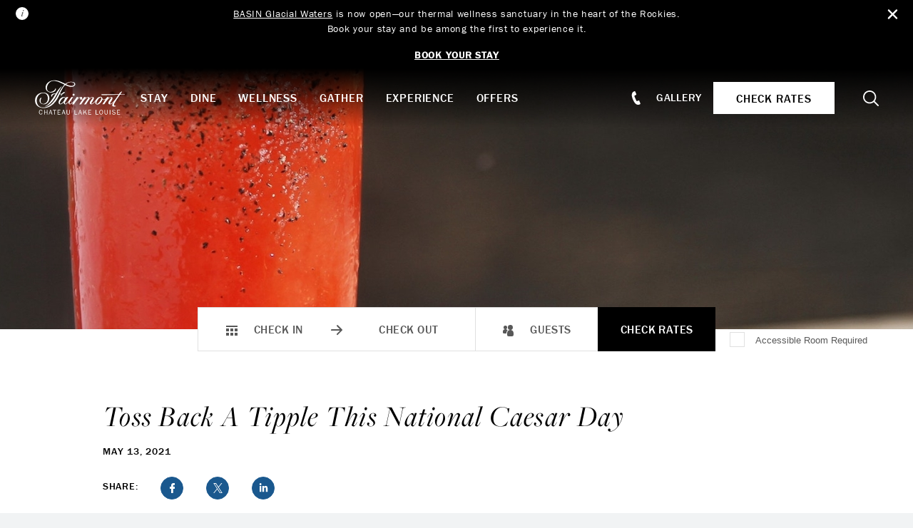

--- FILE ---
content_type: text/html; charset=UTF-8
request_url: https://www.chateau-lake-louise.com/press/toss-back-a-tipple-this-national-caesar-day/
body_size: 17984
content:

<!doctype html>
<html lang="en">

<head>
	<!-- OneTrust Cookies Consent Notice start for chateau-lake-louise.com -->

<script src="https://cdn.cookielaw.org/scripttemplates/otSDKStub.js"  type="text/javascript" charset="UTF-8" data-domain-script="018fba4b-1d29-7f3c-bd6f-041a290a5de7" ></script>
<script type="text/javascript">
function OptanonWrapper() { }
</script>
<!-- OneTrust Cookies Consent Notice end for chateau-lake-louise.com -->		<meta charset="utf-8">
	
			<!-- Google Tag Manager -->
		<script>
			var dataLayer = window.dataLayer = window.dataLayer || [];
			dataLayer.push({
				'pageContent': 'CLL',
				'pageLanguage': 'English',
				'hotelCountry': 'Canada',
				'hotelRegion': 'Americas',
				'pageType': 'CLL'
			});
			(function(w,d,s,l,i){
				w[l] = w[l] || [];
				w[l].push({'gtm.start': new Date().getTime(),event:'gtm.js'});
				var f=d.getElementsByTagName(s)[0],
					j=d.createElement(s),
					dl=l!='dataLayer'?'&l='+l:'';
				j.async=true;
				j.src= 'https://www.googletagmanager.com/gtm.js?id='+i+dl;f.parentNode.insertBefore(j,f);
			})(window,document,'script','dataLayer','GTM-TQ73');
		</script>
		<!-- End Google Tag Manager -->
								<script>
					(function (w, d, s, l, i) {
						w[l] = w[l] || [];
						w[l].push({'gtm.start': new Date().getTime(), event: 'gtm.js'});
						var f = d.getElementsByTagName(s)[0], j = d.createElement(s), dl = l != 'dataLayer' ? '&l=' + l : '';
						j.async = true;
						j.src = 'https://www.googletagmanager.com/gtm.js?id=' + i + dl;
						f.parentNode.insertBefore(j, f);
					})(window, document, 'script', 'dataLayer', 'GTM-TCFM3492');
				</script>
						
	<link media="all" href="https://www.chateau-lake-louise.com/content/cache/autoptimize/css/autoptimize_384843763f2538bd0b8b194266588d7e.css" rel="stylesheet"><title>Toss Back A Tipple This National Caesar Day</title>

	<meta name="viewport" content="width=device-width, initial-scale=1"/>

		<link rel="apple-touch-icon" sizes="57x57" href="https://www.chateau-lake-louise.com/content/themes/base/assets/img/favicon/apple-icon-57x57.png">
	<link rel="apple-touch-icon" sizes="60x60" href="https://www.chateau-lake-louise.com/content/themes/base/assets/img/favicon/apple-icon-60x60.png">
	<link rel="apple-touch-icon" sizes="72x72" href="https://www.chateau-lake-louise.com/content/themes/base/assets/img/favicon/apple-icon-72x72.png">
	<link rel="apple-touch-icon" sizes="76x76" href="https://www.chateau-lake-louise.com/content/themes/base/assets/img/favicon/apple-icon-76x76.png">
	<link rel="apple-touch-icon" sizes="114x114" href="https://www.chateau-lake-louise.com/content/themes/base/assets/img/favicon/apple-icon-114x114.png">
	<link rel="apple-touch-icon" sizes="120x120" href="https://www.chateau-lake-louise.com/content/themes/base/assets/img/favicon/apple-icon-120x120.png">
	<link rel="apple-touch-icon" sizes="144x144" href="https://www.chateau-lake-louise.com/content/themes/base/assets/img/favicon/apple-icon-144x144.png">
	<link rel="apple-touch-icon" sizes="152x152" href="https://www.chateau-lake-louise.com/content/themes/base/assets/img/favicon/apple-icon-152x152.png">
	<link rel="apple-touch-icon" sizes="180x180" href="https://www.chateau-lake-louise.com/content/themes/base/assets/img/favicon/apple-icon-180x180.png">
	<link rel="icon" type="image/png" sizes="192x192"  href="https://www.chateau-lake-louise.com/content/themes/base/assets/img/favicon/android-icon-192x192.png">
	<link rel="icon" type="image/png" sizes="32x32" href="https://www.chateau-lake-louise.com/content/themes/base/assets/img/favicon/favicon-32x32.png">
	<link rel="icon" type="image/png" sizes="96x96" href="https://www.chateau-lake-louise.com/content/themes/base/assets/img/favicon/favicon-96x96.png">
	<link rel="icon" type="image/png" sizes="16x16" href="https://www.chateau-lake-louise.com/content/themes/base/assets/img/favicon/favicon-16x16.png">
	<link rel="manifest" href="https://www.chateau-lake-louise.com/content/themes/base/assets/img/favicon/manifest.json">
	<meta name="msapplication-TileColor" content="#ffffff">
	<meta name="msapplication-TileImage" content="https://www.chateau-lake-louise.com/content/themes/base/assets/img/favicon/ms-icon-144x144.png">
	<meta name="theme-color" content="#ffffff">

	<link rel="stylesheet" href="https://use.typekit.net/bow6zcm.css">

	
		
	
		<!-- All in One SEO Pro 4.9.0 - aioseo.com -->
	<meta name="description" content="Fairview Bar &amp; Restaurant in Lake Louise, Alberta puts a twist on this classic cocktail with its very own Fairview Gin." />
	<meta name="robots" content="max-image-preview:large" />
	<link rel="canonical" href="https://www.chateau-lake-louise.com/press/toss-back-a-tipple-this-national-caesar-day/" />
	<meta name="generator" content="All in One SEO Pro (AIOSEO) 4.9.0" />

		<!-- Google Tag Manager - GMD -->
<script>(function(w,d,s,l,i){w[l]=w[l]||[];w[l].push({'gtm.start':
new Date().getTime(),event:'gtm.js'});var f=d.getElementsByTagName(s)[0],
j=d.createElement(s),dl=l!='dataLayer'?'&l='+l:'';j.async=true;j.src=
'https://www.googletagmanager.com/gtm.js?id='+i+dl;f.parentNode.insertBefore(j,f);
})(window,document,'script','dataLayer','GTM-WBRSWXL');</script>
<!-- End Google Tag Manager -->
		<meta property="og:locale" content="en_US" />
		<meta property="og:site_name" content="Chateau Lake Louise -" />
		<meta property="og:type" content="article" />
		<meta property="og:title" content="Toss Back A Tipple This National Caesar Day" />
		<meta property="og:description" content="Fairview Bar &amp; Restaurant in Lake Louise, Alberta puts a twist on this classic cocktail with its very own Fairview Gin." />
		<meta property="og:url" content="https://www.chateau-lake-louise.com/press/toss-back-a-tipple-this-national-caesar-day/" />
		<meta property="og:image" content="https://www.chateau-lake-louise.com/content/uploads/2021/05/press-banner-toss-back-a-tipple-this-national-caesar-day.jpg" />
		<meta property="og:image:secure_url" content="https://www.chateau-lake-louise.com/content/uploads/2021/05/press-banner-toss-back-a-tipple-this-national-caesar-day.jpg" />
		<meta property="og:image:width" content="2200" />
		<meta property="og:image:height" content="1652" />
		<meta property="article:published_time" content="2021-05-13T21:59:22+00:00" />
		<meta property="article:modified_time" content="2023-01-19T19:42:32+00:00" />
		<meta property="article:publisher" content="https://www.facebook.com/FairmontChateauLakeLouise" />
		<meta name="twitter:card" content="summary_large_image" />
		<meta name="twitter:site" content="@FairmontCLL" />
		<meta name="twitter:title" content="Toss Back A Tipple This National Caesar Day" />
		<meta name="twitter:description" content="Fairview Bar &amp; Restaurant in Lake Louise, Alberta puts a twist on this classic cocktail with its very own Fairview Gin." />
		<meta name="twitter:image" content="https://www.chateau-lake-louise.com/content/uploads/2021/05/press-banner-toss-back-a-tipple-this-national-caesar-day.jpg" />
		<!-- All in One SEO Pro -->

<link rel='dns-prefetch' href='//www.google.com' />





























<script type="text/javascript" src="https://www.chateau-lake-louise.com/content/cache/autoptimize/js/autoptimize_single_a754af1015a259c31ecf9c2498fec25f.js?ver=6.8.3" id="redux-js-js"></script>
<script type="text/javascript" src="https://www.chateau-lake-louise.com/content/cache/autoptimize/js/autoptimize_single_7d4b6278d90a3d4d9f26a27a89da63fe.js?ver=6.8.3" id="jquery-js"></script>

























<link rel="https://api.w.org/" href="https://www.chateau-lake-louise.com/wp-json/" /><link rel="alternate" title="oEmbed (JSON)" type="application/json+oembed" href="https://www.chateau-lake-louise.com/wp-json/oembed/1.0/embed?url=https%3A%2F%2Fwww.chateau-lake-louise.com%2Fpress%2Ftoss-back-a-tipple-this-national-caesar-day%2F" />
<link rel="alternate" title="oEmbed (XML)" type="text/xml+oembed" href="https://www.chateau-lake-louise.com/wp-json/oembed/1.0/embed?url=https%3A%2F%2Fwww.chateau-lake-louise.com%2Fpress%2Ftoss-back-a-tipple-this-national-caesar-day%2F&#038;format=xml" />

	<script>
		const reducer = (state = {}, action) => {
			return {
				'type': action.type,
				'payload': action.payload
			}
		}
		const store = Redux.createStore(reducer);
	</script>
</head>
<body class="wp-singular press-template-default single single-press postid-2239 wp-theme-base">

	<!-- Google Tag Manager (noscript) -->
	<noscript><iframe src="https://www.googletagmanager.com/ns.html?id=GTM-TQ73" height="0" width="0" style="display:none;visibility:hidden"></iframe></noscript>
	<!-- End Google Tag Manager (noscript) -->

	<!-- Google Tag Manager (noscript) -->
		<noscript><iframe src="https://www.googletagmanager.com/ns.html?id=GTM-TCFM3492" height="0" width="0" style="display:none;visibility:hidden"></iframe></noscript>
	<!-- End Google Tag Manager (noscript) -->
	

<div class="site-wrap">


	

	<header id="header" class="header" data-has-hero="null">
		<a href="#main-content" class="sr-only sr-only-focusable">Skip to main content</a>

		
<section id="alert-bar" class="alert-bar">
	<div class="alert-bar__inner">
		<svg class="v-icon__svg v-icon__svg--information-circle" role="presentation"><use xlink:href="/content/themes/base/assets/img/icons/information-circle.svg?v=1672840491#information-circle"></use></svg>
		<div class="alert-bar__content wysiwyg">
			<p><a href="https://www.thebasin.com/?utm_source=microsite&amp;utm_medium=paid_referrer&amp;utm_campaign=basin_open&amp;utm_id=alertbar&amp;utm_content=bgw" target="_blank" rel="noopener">BASIN Glacial Waters</a> is now open—our thermal wellness sanctuary in the heart of the Rockies.<br data-start="252" data-end="255" />Book your stay and be among the first to experience it.</p>
<p><a href="https://www.chateau-lake-louise.com/offers/"><strong data-start="318" data-end="343">BOOK YOUR STAY</strong></a></p>
		</div>

		<button class="alert-bar__button alert-bar__button--close js-close-alert-bar close_link" aria-label="Close Alert Bar"><svg class="v-icon__svg v-icon__svg--close" role="presentation"><use xlink:href="/content/themes/base/assets/img/icons/close.svg?v=1672840491#close"></use></svg></button>
	</div>

	<input id="alert-last-updated" type="hidden" value="November 18, 2025 11:20 am"/>
</section>

<div class="banquet-menu-bar">

	<div class="banquet-menu-bar__your-menu">
		<svg class="v-icon__svg v-icon__svg--book-closed" role="presentation"><use xlink:href="/content/themes/base/assets/img/icons/book-closed.svg?v=1672840491#book-closed"></use></svg>		<button class="banquet-menu-bar__text-button js-toggle-banquet-menu-widget">Your Menu (<span class="banquet-menu-bar__num-items">0</span>)</button>
	</div>

	
<div class="banquet-menu-widget">
	<div class="banquet-menu-widget__inner">
		<div class="banquet-menu-widget__menus">
			<p class="banquet-menu-widget__title">Your Menu</p>

			<div class="banquet-menu-widget__menu-container">
							</div>
		</div>

		<p class="banquet-menu-widget__total">
			Total
			<span class="banquet-menu-widget__total-pipe">|</span>
			<span class="banquet-menu-widget__total-value">
				<span class="js-banquet-menu-widget-symbol">$</span><span class="js-banquet-menu-widget-total">0.00</span>
				<span class="js-banquet-menu-widget-currency">CAD</span>
			</span>
		</p>

		<div class="banquet-menu-widget__buttons">
							<a class="banquet-menu-widget__link-submit js-banquet-menu-widget-link-submit disabled" href="https://www.chateau-lake-louise.com/banquet-menus/banquet-menu-rfp/" target="_self">Submit RFP</a>
										<a class="banquet-menu-widget__text-link js-banquet-menu-widget-link-review" href="https://www.chateau-lake-louise.com/banquet-menus/banquet-menu-review/" target="_self">Review Menu</a>
								</div>

		<p class="banquet-menu-widget__price-estimate-note">* Prices are for estimates only and are subject to change.</p>
	</div>
</div>
</div>

				<div class="header-bar">
			<div class="header-bar__inner">
									<a class="header-bar__logo-link" href="https://www.chateau-lake-louise.com"  aria-label="homepage">
						<img class="header-bar__logo" src="https://www.chateau-lake-louise.com/content/themes/base/assets/img/fairmont-chateau-lake-louise-logo.svg" alt="Fairmont Chateau Lake Louise, Logo">
					</a>
																		<section class="search-header js-main-search">
						<div class="search-header__form-wrap">
							
<form role="search" method="get" class="search-form search-content__form"
      action="https://www.chateau-lake-louise.com/search/">
	<label>
					<span class="search-content__form--screen-reader sr-only">
						Search for:					</span>
	</label>
	<span class="search-content__form--icon"><svg class="v-icon__svg v-icon__svg--search" role="presentation"><use xlink:href="/content/themes/base/assets/img/icons/search.svg?v=1672840491#search"></use></svg></span>
	<input type="search" class="search-field search-content__form--input"
	       name="searchwp"
	       placeholder="Enter your keywords"
	       value=""
	       title="Search for:" />
	<input type="submit" class="search-submit search-content__form--submit"
	       value="Search" />
</form>
							<button class="search-header__form--close js-close-search link-btn" aria-label="Close Search">X Close</button>
						</div>
					</section>
				
								<nav class="header-bar__primary-nav" aria-label="Main Navigation">
					<ul id="menu-header-primary-nav" class="header-primary-nav__list"><li id="menu-item-160" class="menu-item menu-item-type-post_type menu-item-object-page menu-item-160 header-primary-nav__item">				<a  href="https://www.chateau-lake-louise.com/stay/" aria-expanded="false" role="button" aria-controls="mega-menu-185" class=" js-mega-menu-trigger">
						Stay					</a>
				
	<div id="mega-menu-185" class="mega-menu" data-menu-id="185">

					<ul class="mega-menu__list mega-menu__image-links">
									<li class="mega-menu__list-item">
						<a href="https://www.chateau-lake-louise.com/stay/guest-rooms/" class="mega-menu__link mega-menu__image-link" title="https://www.chateau-lake-louise.com/stay/guest-rooms/">
							

<picture class="mega-menu__picture basic-picture">
			<source media="(min-width: 0px)" data-srcset="https://www.chateau-lake-louise.com/content/uploads/2025/01/VQ2N-Fairmont-Lakeview-2-Queens-Q2C_2200x1467-270x180.jpg" srcset="[data-uri]">
	
	<img src="[data-uri]"
	     data-src="https://www.chateau-lake-louise.com/content/uploads/2025/01/VQ2N-Fairmont-Lakeview-2-Queens-Q2C_2200x1467.jpg"
	     alt="Fairmont Lakeview Room"
	     class="lazyload"
	     draggable="false"
	     style="object-position: 50%"
	>
</picture>Guest Rooms						</a>
					</li>
									<li class="mega-menu__list-item">
						<a href="https://www.chateau-lake-louise.com/stay/suites/" class="mega-menu__link mega-menu__image-link" title="https://www.chateau-lake-louise.com/stay/suites/">
							

<picture class="mega-menu__picture basic-picture">
			<source media="(min-width: 0px)" data-srcset="https://www.chateau-lake-louise.com/content/uploads/2025/01/JKN-Junior-Suite-Lakeview-King-SKD_2200x1467-270x180.jpg" srcset="[data-uri]">
	
	<img src="[data-uri]"
	     data-src="https://www.chateau-lake-louise.com/content/uploads/2025/01/JKN-Junior-Suite-Lakeview-King-SKD_2200x1467.jpg"
	     alt="Junior Suite Lakeview"
	     class="lazyload"
	     draggable="false"
	     style="object-position: 50%"
	>
</picture>Suites						</a>
					</li>
									<li class="mega-menu__list-item">
						<a href="https://www.chateau-lake-louise.com/stay/fairmont-gold/" class="mega-menu__link mega-menu__image-link" title="https://www.chateau-lake-louise.com/stay/fairmont-gold/">
							

<picture class="mega-menu__picture basic-picture">
			<source media="(min-width: 0px)" data-srcset="https://www.chateau-lake-louise.com/content/uploads/2022/10/homepage-fairmont-gold-270x180.jpg" srcset="[data-uri]">
	
	<img src="[data-uri]"
	     data-src="https://www.chateau-lake-louise.com/content/uploads/2022/10/homepage-fairmont-gold.jpg"
	     alt="fairmont gold bedroom with a little table with two chairs"
	     class="lazyload"
	     draggable="false"
	     style="object-position: 50%"
	>
</picture>Gold						</a>
					</li>
							</ul>
		
					<div class="mega-menu__content">
								

	
	
			<a
				href="https://www.chateau-lake-louise.com/stay/"
				class="mega-menu__link mega-menu__link-top"
				title="Explore All Accommodations"			>
				
				Explore All Accommodations
				
			</a>
			
	
				<hr class="hr">

				<ul class="mega-menu__list mega-menu__text-links">
											<li class="mega-menu__list-item">
														

	
	
			<a
				href="https://www.chateau-lake-louise.com/stay/signature-collection/"
				class="mega-menu__link mega-menu__text-link"
				title="Signature Collection"			>
				
				Signature Collection
				
			</a>
			
							</li>
											<li class="mega-menu__list-item">
														

	
	
			<a
				href="https://www.chateau-lake-louise.com/stay/couples-getaway/"
				class="mega-menu__link mega-menu__text-link"
				title="Couples Getaway"			>
				
				Couples Getaway
				
			</a>
			
							</li>
											<li class="mega-menu__list-item">
														

	
	
			<a
				href="https://www.chateau-lake-louise.com/stay/family-travel/"
				class="mega-menu__link mega-menu__text-link"
				title="Family Travel"			>
				
				Family Travel
				
			</a>
			
							</li>
											<li class="mega-menu__list-item">
														

	
	
			<a
				href="https://www.chateau-lake-louise.com/stay/pet-friendly/"
				class="mega-menu__link mega-menu__text-link"
				title="Pet-Friendly"			>
				
				Pet-Friendly
				
			</a>
			
							</li>
											<li class="mega-menu__list-item">
														

	
	
			<a
				href="https://www.chateau-lake-louise.com/stay/accessibility/"
				class="mega-menu__link mega-menu__text-link"
				title="Accessibility"			>
				
				Accessibility
				
			</a>
			
							</li>
											<li class="mega-menu__list-item">
														

	
	
			<a
				href="https://www.chateau-lake-louise.com/stay/guest-services/"
				class="mega-menu__link mega-menu__text-link"
				title="Guest Services"			>
				
				Guest Services
				
			</a>
			
							</li>
											<li class="mega-menu__list-item">
														

	
	
			<a
				href="https://www.chateau-lake-louise.com/offers/?category=stay"
				class="mega-menu__link mega-menu__text-link"
				title="View Offers"			>
				
				View Offers
				
			</a>
			
							</li>
											<li class="mega-menu__list-item">
														

	
	
			<a
				href="https://www.chateau-lake-louise.com/stay/renovations-update/"
				class="mega-menu__link mega-menu__text-link"
				title="Renovations Update"			>
				
				Renovations Update
				
			</a>
			
							</li>
									</ul>
			</div>
			</div>
</li>
<li id="menu-item-163" class="menu-item menu-item-type-post_type menu-item-object-page menu-item-163 header-primary-nav__item">				<a  href="https://www.chateau-lake-louise.com/dine/" aria-expanded="false" role="button" aria-controls="mega-menu-187" class=" js-mega-menu-trigger">
						Dine					</a>
				
	<div id="mega-menu-187" class="mega-menu" data-menu-id="187">

					<ul class="mega-menu__list mega-menu__image-links">
									<li class="mega-menu__list-item">
						<a href="https://www.chateau-lake-louise.com/dine/?category=restaurants" class="mega-menu__link mega-menu__image-link" title="https://www.chateau-lake-louise.com/dine/">
							

<picture class="mega-menu__picture basic-picture">
			<source media="(min-width: 0px)" data-srcset="https://www.chateau-lake-louise.com/content/uploads/2022/11/dine-fairview-bara-gallery-270x180.jpg" srcset="[data-uri]">
	
	<img src="[data-uri]"
	     data-src="https://www.chateau-lake-louise.com/content/uploads/2022/11/dine-fairview-bara-gallery.jpg"
	     alt="couple looking out the window while eating dinner"
	     class="lazyload"
	     draggable="false"
	     style="object-position: 50%"
	>
</picture>Restaurants						</a>
					</li>
									<li class="mega-menu__list-item">
						<a href="https://www.chateau-lake-louise.com/dine/?category=bars-lounges" class="mega-menu__link mega-menu__image-link" title="https://www.chateau-lake-louise.com/dine/">
							

<picture class="mega-menu__picture basic-picture">
			<source media="(min-width: 0px)" data-srcset="https://www.chateau-lake-louise.com/content/uploads/2022/03/FairmontCLL-FBBrandShoot-April2025-674-270x180.jpg" srcset="[data-uri]">
	
	<img src="[data-uri]"
	     data-src="https://www.chateau-lake-louise.com/content/uploads/2022/03/FairmontCLL-FBBrandShoot-April2025-674.jpg"
	     alt="Cocktail in Lounge"
	     class="lazyload"
	     draggable="false"
	     style="object-position: 50%"
	>
</picture>Bars & Lounges						</a>
					</li>
									<li class="mega-menu__list-item">
						<a href="https://www.chateau-lake-louise.com/dine/?category=unique-experiences" class="mega-menu__link mega-menu__image-link" title="https://www.chateau-lake-louise.com/dine/">
							

<picture class="mega-menu__picture basic-picture">
			<source media="(min-width: 0px)" data-srcset="https://www.chateau-lake-louise.com/content/uploads/2022/11/dine-afternoon-tea-gallery4-270x180.jpg" srcset="[data-uri]">
	
	<img src="[data-uri]"
	     data-src="https://www.chateau-lake-louise.com/content/uploads/2022/11/dine-afternoon-tea-gallery4.jpg"
	     alt="three plates of small desserts"
	     class="lazyload"
	     draggable="false"
	     style="object-position: 50%"
	>
</picture>Unique Experiences						</a>
					</li>
							</ul>
		
					<div class="mega-menu__content">
								

	
	
			<a
				href="https://www.chateau-lake-louise.com/dine/"
				class="mega-menu__link mega-menu__link-top"
				title="Dine at Chateau Lake Louise"			>
				
				Dine at Chateau Lake Louise
				
			</a>
			
	
				<hr class="hr">

				<ul class="mega-menu__list mega-menu__text-links">
											<li class="mega-menu__list-item">
														

	
	
			<a
				href="https://www.chateau-lake-louise.com/dine/in-room-dining/"
				class="mega-menu__link mega-menu__text-link"
				title="In-Room Dining"			>
				
				In-Room Dining
				
			</a>
			
							</li>
											<li class="mega-menu__list-item">
														

	
	
			<a
				href="https://www.chateau-lake-louise.com/dine/afternoon-tea/"
				class="mega-menu__link mega-menu__text-link"
				title="Afternoon Tea"			>
				
				Afternoon Tea
				
			</a>
			
							</li>
											<li class="mega-menu__list-item">
														

	
	
			<a
				href="https://www.chateau-lake-louise.com/offers/?category=dine"
				class="mega-menu__link mega-menu__text-link"
				title="Dine Offers"			>
				
				Dine Offers
				
			</a>
			
							</li>
									</ul>
			</div>
			</div>
</li>
<li id="menu-item-161" class="menu-item menu-item-type-post_type menu-item-object-page menu-item-161 header-primary-nav__item">				<a  href="https://www.chateau-lake-louise.com/wellness/" aria-expanded="false" role="button" aria-controls="mega-menu-186" class=" js-mega-menu-trigger">
						Wellness					</a>
				
	<div id="mega-menu-186" class="mega-menu" data-menu-id="186">

					<ul class="mega-menu__list mega-menu__image-links">
									<li class="mega-menu__list-item">
						<a href="https://www.chateau-lake-louise.com/wellness/spa/" class="mega-menu__link mega-menu__image-link" title="https://www.chateau-lake-louise.com/wellness/spa/">
							

<picture class="mega-menu__picture basic-picture">
			<source media="(min-width: 0px)" data-srcset="https://www.chateau-lake-louise.com/content/uploads/2024/07/CLL_Lifestyle_Spa_Treatment_Microsite_2200x1467-270x180.jpg" srcset="[data-uri]">
	
	<img src="[data-uri]"
	     data-src="https://www.chateau-lake-louise.com/content/uploads/2024/07/CLL_Lifestyle_Spa_Treatment_Microsite_2200x1467.jpg"
	     alt=""
	     class="lazyload"
	     draggable="false"
	     style="object-position: 50%"
	>
</picture>Fairmont Spa						</a>
					</li>
									<li class="mega-menu__list-item">
						<a href="https://www.chateau-lake-louise.com/wellness/resort-pool/" class="mega-menu__link mega-menu__image-link" title="https://www.chateau-lake-louise.com/wellness/resort-pool/">
							

<picture class="mega-menu__picture basic-picture">
			<source media="(min-width: 0px)" data-srcset="https://www.chateau-lake-louise.com/content/uploads/2022/11/fitness-movement-health-club-facilities-270x180.jpg" srcset="[data-uri]">
	
	<img src="[data-uri]"
	     data-src="https://www.chateau-lake-louise.com/content/uploads/2022/11/fitness-movement-health-club-facilities.jpg"
	     alt="indoor pool and hottub"
	     class="lazyload"
	     draggable="false"
	     style="object-position: 50%"
	>
</picture>Resort Pool						</a>
					</li>
									<li class="mega-menu__list-item">
						<a href="https://www.chateau-lake-louise.com/wellness/basin-glacial-waters/" class="mega-menu__link mega-menu__image-link" title="https://www.chateau-lake-louise.com/wellness/basin-glacial-waters/">
							

<picture class="mega-menu__picture basic-picture">
			<source media="(min-width: 0px)" data-srcset="https://www.chateau-lake-louise.com/content/uploads/2025/09/BASIN-Glacial-Waters-Vitality-Pool-Vertical_2200x1467-270x180.jpg" srcset="[data-uri]">
	
	<img src="[data-uri]"
	     data-src="https://www.chateau-lake-louise.com/content/uploads/2025/09/BASIN-Glacial-Waters-Vitality-Pool-Vertical_2200x1467.jpg"
	     alt="Vitality Pool | BASIN Glacial Waters"
	     class="lazyload"
	     draggable="false"
	     style="object-position: 50%"
	>
</picture>Basin Glacial Waters						</a>
					</li>
							</ul>
		
					<div class="mega-menu__content">
								

	
	
			<a
				href="https://www.chateau-lake-louise.com/wellness/"
				class="mega-menu__link mega-menu__link-top"
				title="Wellness at Chateau Lake Louise"			>
				
				Wellness at Chateau Lake Louise
				
			</a>
			
	
				<hr class="hr">

				<ul class="mega-menu__list mega-menu__text-links">
											<li class="mega-menu__list-item">
														

	
	
			<a
				href="https://www.chateau-lake-louise.com/wellness/spa/spa-menu/"
				class="mega-menu__link mega-menu__text-link"
				title="Spa Menu"			>
				
				Spa Menu
				
			</a>
			
							</li>
											<li class="mega-menu__list-item">
														

	
	
			<a
				href="https://na.spatime.com/fcll010/12085729/home"
				class="mega-menu__link mega-menu__text-link"
				title="Book A Treatment"target="_blank" rel="noopener"			>
				
				Book A Treatment
				
			</a>
			
							</li>
											<li class="mega-menu__list-item">
														

	
	
			<a
				href="https://www.chateau-lake-louise.com/wellness/fitness-movement/"
				class="mega-menu__link mega-menu__text-link"
				title="Fitness & Movement "			>
				
				Fitness & Movement 
				
			</a>
			
							</li>
											<li class="mega-menu__list-item">
														

	
	
			<a
				href="https://www.chateau-lake-louise.com/offers/?category=spa-wellness"
				class="mega-menu__link mega-menu__text-link"
				title="Wellness Offers"			>
				
				Wellness Offers
				
			</a>
			
							</li>
											<li class="mega-menu__list-item">
														

						</li>
									</ul>
			</div>
			</div>
</li>
<li id="menu-item-164" class="menu-item menu-item-type-post_type menu-item-object-page menu-item-164 header-primary-nav__item">				<a  href="https://www.chateau-lake-louise.com/gather/" aria-expanded="false" role="button" aria-controls="mega-menu-188" class=" js-mega-menu-trigger">
						Gather					</a>
				
	<div id="mega-menu-188" class="mega-menu" data-menu-id="188">

					<ul class="mega-menu__list mega-menu__image-links">
									<li class="mega-menu__list-item">
						<a href="https://www.chateau-lake-louise.com/gather/weddings/" class="mega-menu__link mega-menu__image-link" title="https://www.chateau-lake-louise.com/gather/weddings/">
							

<picture class="mega-menu__picture basic-picture">
			<source media="(min-width: 0px)" data-srcset="https://www.chateau-lake-louise.com/content/uploads/2022/11/gather-weddings-madison-paige-270x180.jpg" srcset="[data-uri]">
	
	<img src="[data-uri]"
	     data-src="https://www.chateau-lake-louise.com/content/uploads/2022/11/gather-weddings-madison-paige.jpg"
	     alt="A large banquet hall at Chateau Lake Louise"
	     class="lazyload"
	     draggable="false"
	     style="object-position: 50%"
	>
</picture>Weddings						</a>
					</li>
									<li class="mega-menu__list-item">
						<a href="https://www.chateau-lake-louise.com/gather/social-events/" class="mega-menu__link mega-menu__image-link" title="https://www.chateau-lake-louise.com/gather/social-events/">
							

<picture class="mega-menu__picture basic-picture">
			<source media="(min-width: 0px)" data-srcset="https://www.chateau-lake-louise.com/content/uploads/2022/11/gather-social-events-270x180.jpg" srcset="[data-uri]">
	
	<img src="[data-uri]"
	     data-src="https://www.chateau-lake-louise.com/content/uploads/2022/11/gather-social-events.jpg"
	     alt="The interior of Fairmont Chateau Lake Louise social spaces"
	     class="lazyload"
	     draggable="false"
	     style="object-position: 50%"
	>
</picture>Social Events						</a>
					</li>
									<li class="mega-menu__list-item">
						<a href="https://www.chateau-lake-louise.com/gather/meetings/" class="mega-menu__link mega-menu__image-link" title="https://www.chateau-lake-louise.com/gather/meetings/">
							

<picture class="mega-menu__picture basic-picture">
			<source media="(min-width: 0px)" data-srcset="https://www.chateau-lake-louise.com/content/uploads/2022/11/gather-meetings-270x180.jpg" srcset="[data-uri]">
	
	<img src="[data-uri]"
	     data-src="https://www.chateau-lake-louise.com/content/uploads/2022/11/gather-meetings.jpg"
	     alt="A meeting room at Fairmont Chateau Lake Louise"
	     class="lazyload"
	     draggable="false"
	     style="object-position: 50%"
	>
</picture>Meetings						</a>
					</li>
							</ul>
		
					<div class="mega-menu__content">
								

	
	
			<a
				href="https://www.chateau-lake-louise.com/gather/"
				class="mega-menu__link mega-menu__link-top"
				title="Gather With Us"			>
				
				Gather With Us
				
			</a>
			
	
				<hr class="hr">

				<ul class="mega-menu__list mega-menu__text-links">
											<li class="mega-menu__list-item">
														

	
	
			<a
				href="https://www.chateau-lake-louise.com/gather/venues/"
				class="mega-menu__link mega-menu__text-link"
				title="Our Venues"			>
				
				Our Venues
				
			</a>
			
							</li>
											<li class="mega-menu__list-item">
														

	
	
			<a
				href="https://www.chateau-lake-louise.com/banquet-menus/"
				class="mega-menu__link mega-menu__text-link"
				title="Banquet Menus"			>
				
				Banquet Menus
				
			</a>
			
							</li>
											<li class="mega-menu__list-item">
														

	
	
			<a
				href="https://www.chateau-lake-louise.com/gather/events-team/"
				class="mega-menu__link mega-menu__text-link"
				title="Events Team"			>
				
				Events Team
				
			</a>
			
							</li>
									</ul>
			</div>
			</div>
</li>
<li id="menu-item-162" class="menu-item menu-item-type-post_type menu-item-object-page menu-item-162 header-primary-nav__item">				<a  href="https://www.chateau-lake-louise.com/experience/" aria-expanded="false" role="button" aria-controls="mega-menu-189" class=" js-mega-menu-trigger">
						Experience					</a>
				
	<div id="mega-menu-189" class="mega-menu" data-menu-id="189">

					<ul class="mega-menu__list mega-menu__image-links">
									<li class="mega-menu__list-item">
						<a href="https://www.chateau-lake-louise.com/experience/holidays-special-events/festive-celebrations/" class="mega-menu__link mega-menu__image-link" title="https://www.chateau-lake-louise.com/experience/holidays-special-events/festive-celebrations/">
							

<picture class="mega-menu__picture basic-picture">
			<source media="(min-width: 0px)" data-srcset="https://www.chateau-lake-louise.com/content/uploads/2024/09/Festive_Santa_LobbyStairs_Horz-270x180.jpg" srcset="[data-uri]">
	
	<img src="[data-uri]"
	     data-src="https://www.chateau-lake-louise.com/content/uploads/2024/09/Festive_Santa_LobbyStairs_Horz.jpg"
	     alt="Unwrap festive celebrations in Lake Louise"
	     class="lazyload"
	     draggable="false"
	     style="object-position: 50%"
	>
</picture>Christmas						</a>
					</li>
									<li class="mega-menu__list-item">
						<a href="https://www.chateau-lake-louise.com/experience/ski/" class="mega-menu__link mega-menu__image-link" title="https://www.chateau-lake-louise.com/experience/ski/">
							

<picture class="mega-menu__picture basic-picture">
			<source media="(min-width: 0px)" data-srcset="https://www.chateau-lake-louise.com/content/uploads/2022/11/map-ski-sunshine-village-reuben-krabb-270x180.jpg" srcset="[data-uri]">
	
	<img src="[data-uri]"
	     data-src="https://www.chateau-lake-louise.com/content/uploads/2022/11/map-ski-sunshine-village-reuben-krabb.jpg"
	     alt="A couple skiing with mountains in the background"
	     class="lazyload"
	     draggable="false"
	     style="object-position: 50%"
	>
</picture>Ski						</a>
					</li>
									<li class="mega-menu__list-item">
						<a href="https://www.chateau-lake-louise.com/experience/activities/" class="mega-menu__link mega-menu__image-link" title="https://www.chateau-lake-louise.com/experience/activities/">
							

<picture class="mega-menu__picture basic-picture">
			<source media="(min-width: 0px)" data-srcset="https://www.chateau-lake-louise.com/content/uploads/2022/11/events-voyageur-canoe-experience-270x180.jpg" srcset="[data-uri]">
	
	<img src="[data-uri]"
	     data-src="https://www.chateau-lake-louise.com/content/uploads/2022/11/events-voyageur-canoe-experience.jpg"
	     alt="Scenic panoramic view of the turquoise waters of Lake Louise in Banff National Park, Canada during Canada Day."
	     class="lazyload"
	     draggable="false"
	     style="object-position: 50%"
	>
</picture>Activities						</a>
					</li>
							</ul>
		
					<div class="mega-menu__content">
								

	
	
			<a
				href="https://www.chateau-lake-louise.com/experience/"
				class="mega-menu__link mega-menu__link-top"
				title="Activities & Events"			>
				
				Activities & Events
				
			</a>
			
	
				<hr class="hr">

				<ul class="mega-menu__list mega-menu__text-links">
											<li class="mega-menu__list-item">
														

	
	
			<a
				href="https://www.chateau-lake-louise.com/experience/the-boathouse/"
				class="mega-menu__link mega-menu__text-link"
				title="The Boathouse"			>
				
				The Boathouse
				
			</a>
			
							</li>
											<li class="mega-menu__list-item">
														

	
	
			<a
				href="https://www.chateau-lake-louise.com/experience/seasonal-activity-guide/"
				class="mega-menu__link mega-menu__text-link"
				title="Seasonal Activity Guide"			>
				
				Seasonal Activity Guide
				
			</a>
			
							</li>
											<li class="mega-menu__list-item">
														

	
	
			<a
				href="https://www.chateau-lake-louise.com/experience/mountain-adventure-program/"
				class="mega-menu__link mega-menu__text-link"
				title="Mountain Adventure Guide"			>
				
				Mountain Adventure Guide
				
			</a>
			
							</li>
											<li class="mega-menu__list-item">
														

	
	
			<a
				href="https://www.chateau-lake-louise.com/experience/events-calendar/"
				class="mega-menu__link mega-menu__text-link"
				title="Event Calendar"			>
				
				Event Calendar
				
			</a>
			
							</li>
									</ul>
			</div>
			</div>
</li>
<li id="menu-item-2053" class="menu-item menu-item-type-post_type menu-item-object-page menu-item-2053 header-primary-nav__item">				<a  href="https://www.chateau-lake-louise.com/offers/" aria-expanded="false" role="button" aria-controls="mega-menu-2036" class=" js-mega-menu-trigger">
						Offers					</a>
				
	<div id="mega-menu-2036" class="mega-menu" data-menu-id="2036">

					<ul class="mega-menu__list mega-menu__image-links">
									<li class="mega-menu__list-item">
						<a href="https://www.chateau-lake-louise.com/offers/?category=best-resort-offers" class="mega-menu__link mega-menu__image-link" title="https://www.chateau-lake-louise.com/offers/">
							

<picture class="mega-menu__picture basic-picture">
			<source media="(min-width: 0px)" data-srcset="https://www.chateau-lake-louise.com/content/uploads/2023/05/resort-offers-summer-270x180.jpg" srcset="[data-uri]">
	
	<img src="[data-uri]"
	     data-src="https://www.chateau-lake-louise.com/content/uploads/2023/05/resort-offers-summer.jpg"
	     alt="girl stands on hotel balcony overlooking Lake Louise"
	     class="lazyload"
	     draggable="false"
	     style="object-position: 50%"
	>
</picture>Best Resort Offers						</a>
					</li>
									<li class="mega-menu__list-item">
						<a href="https://www.chateau-lake-louise.com/offers/?category=seasonal-offers" class="mega-menu__link mega-menu__image-link" title="https://www.chateau-lake-louise.com/offers/">
							

<picture class="mega-menu__picture basic-picture">
			<source media="(min-width: 0px)" data-srcset="https://www.chateau-lake-louise.com/content/uploads/2022/12/experience-seasonal-activity-guide-summer-offers-270x180.jpg" srcset="[data-uri]">
	
	<img src="[data-uri]"
	     data-src="https://www.chateau-lake-louise.com/content/uploads/2022/12/experience-seasonal-activity-guide-summer-offers.jpg"
	     alt="couple stand beside lake and mountains in the background"
	     class="lazyload"
	     draggable="false"
	     style="object-position: 50%"
	>
</picture>Seasonal Offers						</a>
					</li>
									<li class="mega-menu__list-item">
						<a href="https://www.chateau-lake-louise.com/offers/?category=holidays-events" class="mega-menu__link mega-menu__image-link" title="https://www.chateau-lake-louise.com/offers/">
							

<picture class="mega-menu__picture basic-picture">
			<source media="(min-width: 0px)" data-srcset="https://www.chateau-lake-louise.com/content/uploads/2022/12/experience-seasonal-activity-guide-overview-holiday-and-special-events-card-270x180.jpg" srcset="[data-uri]">
	
	<img src="[data-uri]"
	     data-src="https://www.chateau-lake-louise.com/content/uploads/2022/12/experience-seasonal-activity-guide-overview-holiday-and-special-events-card.jpg"
	     alt="santa holding red bag walks up stairs"
	     class="lazyload"
	     draggable="false"
	     style="object-position: 50%"
	>
</picture>Holidays & Events						</a>
					</li>
							</ul>
		
					<div class="mega-menu__content">
								

	
	
			<a
				href="https://www.chateau-lake-louise.com/offers/"
				class="mega-menu__link mega-menu__link-top"
				title="View All Offers"			>
				
				View All Offers
				
			</a>
			
	
				<hr class="hr">

				<ul class="mega-menu__list mega-menu__text-links">
											<li class="mega-menu__list-item">
														

	
	
			<a
				href="https://www.chateau-lake-louise.com/offers/?category=spa-wellness"
				class="mega-menu__link mega-menu__text-link"
				title="Spa & Wellness"			>
				
				Spa & Wellness
				
			</a>
			
							</li>
											<li class="mega-menu__list-item">
														

	
	
			<a
				href="https://www.chateau-lake-louise.com/offers/?category=dine"
				class="mega-menu__link mega-menu__text-link"
				title="Dine"			>
				
				Dine
				
			</a>
			
							</li>
									</ul>
			</div>
			</div>
</li>
</ul>				</nav>
			</div>

			<div class="header-bar__inner">
									<a class="slide-nav__call" href="tel:14035223511"><svg class="v-icon__svg v-icon__svg--phone" role="presentation"><use xlink:href="/content/themes/base/assets/img/icons/phone.svg?v=1672840491#phone"></use></svg><span
								class="phone-number">1  403  522 3511</span></a>
				
				<nav class="header-bar__secondary-nav"><ul id="menu-header-secondary-nav" class="header-secondary-nav__list"><li id="menu-item-159" class="menu-item menu-item-type-post_type menu-item-object-page menu-item-159 header-secondary-nav__item"><a href="https://www.chateau-lake-louise.com/gallery/">Gallery</a></li>
</ul></nav>
				

								

<button class="mobile-menu-toggle js-mobile-menu-toggle" aria-expanded="false" aria-label="Mobile Menu Toggle">
	<span class="mobile-menu-toggle__hamburger">
		<span class="mobile-menu-toggle__hamburger-lines"></span>
		<span class="mobile-menu-toggle__hamburger-lines"></span>
		<span class="mobile-menu-toggle__hamburger-lines"></span>
		<span class="mobile-menu-toggle__hamburger-lines"></span>
	</span>
</button>


<nav id="slide-nav" class="slide-nav" aria-hidden="true" aria-label="Main Mobile Navigation">
	<div class="slide-nav__inner">
		<div class="slide-nav__header">
							<img class="slide-nav__logo" src="https://www.chateau-lake-louise.com/content/themes/base/assets/img/fairmont-chateau-lake-louise-logo.svg" alt="Fairmont Chateau Lake Louise, Logo">
			
							<a class="slide-nav__call" href="tel:14035223511"><svg class="v-icon__svg v-icon__svg--phone" role="presentation"><use xlink:href="/content/themes/base/assets/img/icons/phone.svg?v=1672840491#phone"></use></svg><span class="phone-number">1  403  522 3511</span></a>
			
			<button class="mobile-menu-toggle mobile-menu-toggle--on-nav mobile-menu-toggle--open js-mobile-menu-toggle">
				<span class="mobile-menu-toggle__hamburger">
					<span class="mobile-menu-toggle__hamburger-lines"></span>
					<span class="mobile-menu-toggle__hamburger-lines"></span>
					<span class="mobile-menu-toggle__hamburger-lines"></span>
					<span class="mobile-menu-toggle__hamburger-lines"></span>
				</span>
			</button>
		</div>

		<hr class="slide-nav__hr hr">

		<div class="slide-nav__menus">
			<div class="shadow shadow--top"></div>
			<div class="shadow shadow--bottom"></div>

			<div class="slide-nav__menus-inner js-slide-nav-menus">
				<ul id="menu-header-primary-nav-1" class="slide-nav__list js-slide-nav-list"><li class="menu-item menu-item-type-post_type menu-item-object-page menu-item-160 slide-nav__item">			<button class="slide-nav__submenu-btn js-slide-nav-submenu-btn" aria-expanded="false" aria-label="Open Stay menu">
				<span class="">Stay</span> <svg class="v-icon__svg v-icon__svg--arrow" role="presentation"><use xlink:href="/content/themes/base/assets/img/icons/arrow.svg?v=1672840491#arrow"></use></svg>			</button>

			<div class="slide-nav__submenu js-slide-nav-submenu">
				<div class="shadow shadow--top"></div>
				<div class="shadow shadow--bottom"></div>

				<div class="slide-nav__submenu-inner">
					<button class="slide-nav__submenu-back-btn js-slide-nav-submenu-back-btn"><svg class="v-icon__svg v-icon__svg--arrow" role="presentation"><use xlink:href="/content/themes/base/assets/img/icons/arrow.svg?v=1672840491#arrow"></use></svg> Main Menu</button>

					<p class="slide-nav__submenu-title">Stay</p>

					<ul class="slide-nav__submenu-list">
						<li class="slide-nav__submenu-item">
							<a href="https://www.chateau-lake-louise.com/stay/" class="slide-nav__link" title="Explore All Accommodations">Explore All Accommodations</a>
						</li>
														<li class="slide-nav__submenu-item">
									<a href="https://www.chateau-lake-louise.com/stay/guest-rooms/" class="slide-nav__link" title="Guest Rooms">
										Guest Rooms									</a>
								</li>
																<li class="slide-nav__submenu-item">
									<a href="https://www.chateau-lake-louise.com/stay/suites/" class="slide-nav__link" title="Suites">
										Suites									</a>
								</li>
																<li class="slide-nav__submenu-item">
									<a href="https://www.chateau-lake-louise.com/stay/fairmont-gold/" class="slide-nav__link" title="Fairmont Gold">
										Gold									</a>
								</li>
																	<li class="slide-nav__submenu-item">
										<a href="https://www.chateau-lake-louise.com/stay/signature-collection/" class="slide-nav__link" title="Signature Collection">Signature Collection</a>
									</li>
																		<li class="slide-nav__submenu-item">
										<a href="https://www.chateau-lake-louise.com/stay/couples-getaway/" class="slide-nav__link" title="Couples Getaway">Couples Getaway</a>
									</li>
																		<li class="slide-nav__submenu-item">
										<a href="https://www.chateau-lake-louise.com/stay/family-travel/" class="slide-nav__link" title="Family Travel">Family Travel</a>
									</li>
																		<li class="slide-nav__submenu-item">
										<a href="https://www.chateau-lake-louise.com/stay/pet-friendly/" class="slide-nav__link" title="Pet-Friendly">Pet-Friendly</a>
									</li>
																		<li class="slide-nav__submenu-item">
										<a href="https://www.chateau-lake-louise.com/stay/accessibility/" class="slide-nav__link" title="Accessibility">Accessibility</a>
									</li>
																		<li class="slide-nav__submenu-item">
										<a href="https://www.chateau-lake-louise.com/stay/guest-services/" class="slide-nav__link" title="Guest Services">Guest Services</a>
									</li>
																		<li class="slide-nav__submenu-item">
										<a href="https://www.chateau-lake-louise.com/offers/?category=stay" class="slide-nav__link" title="View Offers">View Offers</a>
									</li>
																		<li class="slide-nav__submenu-item">
										<a href="https://www.chateau-lake-louise.com/stay/renovations-update/" class="slide-nav__link" title="Renovations Update">Renovations Update</a>
									</li>
														</ul>
				</div>
			</div>
		</li>
<li class="menu-item menu-item-type-post_type menu-item-object-page menu-item-163 slide-nav__item">			<button class="slide-nav__submenu-btn js-slide-nav-submenu-btn" aria-expanded="false" aria-label="Open Dine menu">
				<span class="">Dine</span> <svg class="v-icon__svg v-icon__svg--arrow" role="presentation"><use xlink:href="/content/themes/base/assets/img/icons/arrow.svg?v=1672840491#arrow"></use></svg>			</button>

			<div class="slide-nav__submenu js-slide-nav-submenu">
				<div class="shadow shadow--top"></div>
				<div class="shadow shadow--bottom"></div>

				<div class="slide-nav__submenu-inner">
					<button class="slide-nav__submenu-back-btn js-slide-nav-submenu-back-btn"><svg class="v-icon__svg v-icon__svg--arrow" role="presentation"><use xlink:href="/content/themes/base/assets/img/icons/arrow.svg?v=1672840491#arrow"></use></svg> Main Menu</button>

					<p class="slide-nav__submenu-title">Dine</p>

					<ul class="slide-nav__submenu-list">
						<li class="slide-nav__submenu-item">
							<a href="https://www.chateau-lake-louise.com/dine/" class="slide-nav__link" title="Dine at Chateau Lake Louise">Dine at Chateau Lake Louise</a>
						</li>
														<li class="slide-nav__submenu-item">
									<a href="https://www.chateau-lake-louise.com/dine/?category=restaurants" class="slide-nav__link" title="Dine">
										Restaurants									</a>
								</li>
																<li class="slide-nav__submenu-item">
									<a href="https://www.chateau-lake-louise.com/dine/?category=bars-lounges" class="slide-nav__link" title="Dine">
										Bars & Lounges									</a>
								</li>
																<li class="slide-nav__submenu-item">
									<a href="https://www.chateau-lake-louise.com/dine/?category=unique-experiences" class="slide-nav__link" title="Dine">
										Unique Experiences									</a>
								</li>
																	<li class="slide-nav__submenu-item">
										<a href="https://www.chateau-lake-louise.com/dine/in-room-dining/" class="slide-nav__link" title="In-Room Dining">In-Room Dining</a>
									</li>
																		<li class="slide-nav__submenu-item">
										<a href="https://www.chateau-lake-louise.com/dine/afternoon-tea/" class="slide-nav__link" title="Afternoon Tea">Afternoon Tea</a>
									</li>
																		<li class="slide-nav__submenu-item">
										<a href="https://www.chateau-lake-louise.com/offers/?category=dine" class="slide-nav__link" title="Dine Offers">Dine Offers</a>
									</li>
														</ul>
				</div>
			</div>
		</li>
<li class="menu-item menu-item-type-post_type menu-item-object-page menu-item-161 slide-nav__item">			<button class="slide-nav__submenu-btn js-slide-nav-submenu-btn" aria-expanded="false" aria-label="Open Wellness menu">
				<span class="">Wellness</span> <svg class="v-icon__svg v-icon__svg--arrow" role="presentation"><use xlink:href="/content/themes/base/assets/img/icons/arrow.svg?v=1672840491#arrow"></use></svg>			</button>

			<div class="slide-nav__submenu js-slide-nav-submenu">
				<div class="shadow shadow--top"></div>
				<div class="shadow shadow--bottom"></div>

				<div class="slide-nav__submenu-inner">
					<button class="slide-nav__submenu-back-btn js-slide-nav-submenu-back-btn"><svg class="v-icon__svg v-icon__svg--arrow" role="presentation"><use xlink:href="/content/themes/base/assets/img/icons/arrow.svg?v=1672840491#arrow"></use></svg> Main Menu</button>

					<p class="slide-nav__submenu-title">Wellness</p>

					<ul class="slide-nav__submenu-list">
						<li class="slide-nav__submenu-item">
							<a href="https://www.chateau-lake-louise.com/wellness/" class="slide-nav__link" title="Wellness at Chateau Lake Louise">Wellness at Chateau Lake Louise</a>
						</li>
														<li class="slide-nav__submenu-item">
									<a href="https://www.chateau-lake-louise.com/wellness/spa/" class="slide-nav__link" title="Spa">
										Fairmont Spa									</a>
								</li>
																<li class="slide-nav__submenu-item">
									<a href="https://www.chateau-lake-louise.com/wellness/resort-pool/" class="slide-nav__link" title="Resort Pool">
										Resort Pool									</a>
								</li>
																<li class="slide-nav__submenu-item">
									<a href="https://www.chateau-lake-louise.com/wellness/basin-glacial-waters/" class="slide-nav__link" title="Basin Glacial Waters">
										Basin Glacial Waters									</a>
								</li>
																	<li class="slide-nav__submenu-item">
										<a href="https://www.chateau-lake-louise.com/wellness/spa/spa-menu/" class="slide-nav__link" title="Spa Menu">Spa Menu</a>
									</li>
																		<li class="slide-nav__submenu-item">
										<a href="https://na.spatime.com/fcll010/12085729/home" class="slide-nav__link" title="Book A Treatment">Book A Treatment</a>
									</li>
																		<li class="slide-nav__submenu-item">
										<a href="https://www.chateau-lake-louise.com/wellness/fitness-movement/" class="slide-nav__link" title="Fitness & Movement ">Fitness & Movement </a>
									</li>
																		<li class="slide-nav__submenu-item">
										<a href="https://www.chateau-lake-louise.com/offers/?category=spa-wellness" class="slide-nav__link" title="Wellness Offers">Wellness Offers</a>
									</li>
														</ul>
				</div>
			</div>
		</li>
<li class="menu-item menu-item-type-post_type menu-item-object-page menu-item-164 slide-nav__item">			<button class="slide-nav__submenu-btn js-slide-nav-submenu-btn" aria-expanded="false" aria-label="Open Gather menu">
				<span class="">Gather</span> <svg class="v-icon__svg v-icon__svg--arrow" role="presentation"><use xlink:href="/content/themes/base/assets/img/icons/arrow.svg?v=1672840491#arrow"></use></svg>			</button>

			<div class="slide-nav__submenu js-slide-nav-submenu">
				<div class="shadow shadow--top"></div>
				<div class="shadow shadow--bottom"></div>

				<div class="slide-nav__submenu-inner">
					<button class="slide-nav__submenu-back-btn js-slide-nav-submenu-back-btn"><svg class="v-icon__svg v-icon__svg--arrow" role="presentation"><use xlink:href="/content/themes/base/assets/img/icons/arrow.svg?v=1672840491#arrow"></use></svg> Main Menu</button>

					<p class="slide-nav__submenu-title">Gather</p>

					<ul class="slide-nav__submenu-list">
						<li class="slide-nav__submenu-item">
							<a href="https://www.chateau-lake-louise.com/gather/" class="slide-nav__link" title="Gather With Us">Gather With Us</a>
						</li>
														<li class="slide-nav__submenu-item">
									<a href="https://www.chateau-lake-louise.com/gather/weddings/" class="slide-nav__link" title="Weddings">
										Weddings									</a>
								</li>
																<li class="slide-nav__submenu-item">
									<a href="https://www.chateau-lake-louise.com/gather/social-events/" class="slide-nav__link" title="Social Events">
										Social Events									</a>
								</li>
																<li class="slide-nav__submenu-item">
									<a href="https://www.chateau-lake-louise.com/gather/meetings/" class="slide-nav__link" title="Meetings">
										Meetings									</a>
								</li>
																	<li class="slide-nav__submenu-item">
										<a href="https://www.chateau-lake-louise.com/gather/venues/" class="slide-nav__link" title="Our Venues">Our Venues</a>
									</li>
																		<li class="slide-nav__submenu-item">
										<a href="https://www.chateau-lake-louise.com/banquet-menus/" class="slide-nav__link" title="Banquet Menus">Banquet Menus</a>
									</li>
																		<li class="slide-nav__submenu-item">
										<a href="https://www.chateau-lake-louise.com/gather/events-team/" class="slide-nav__link" title="Events Team">Events Team</a>
									</li>
														</ul>
				</div>
			</div>
		</li>
<li class="menu-item menu-item-type-post_type menu-item-object-page menu-item-162 slide-nav__item">			<button class="slide-nav__submenu-btn js-slide-nav-submenu-btn" aria-expanded="false" aria-label="Open Experience menu">
				<span class="">Experience</span> <svg class="v-icon__svg v-icon__svg--arrow" role="presentation"><use xlink:href="/content/themes/base/assets/img/icons/arrow.svg?v=1672840491#arrow"></use></svg>			</button>

			<div class="slide-nav__submenu js-slide-nav-submenu">
				<div class="shadow shadow--top"></div>
				<div class="shadow shadow--bottom"></div>

				<div class="slide-nav__submenu-inner">
					<button class="slide-nav__submenu-back-btn js-slide-nav-submenu-back-btn"><svg class="v-icon__svg v-icon__svg--arrow" role="presentation"><use xlink:href="/content/themes/base/assets/img/icons/arrow.svg?v=1672840491#arrow"></use></svg> Main Menu</button>

					<p class="slide-nav__submenu-title">Experience</p>

					<ul class="slide-nav__submenu-list">
						<li class="slide-nav__submenu-item">
							<a href="https://www.chateau-lake-louise.com/experience/" class="slide-nav__link" title="Activities & Events">Activities & Events</a>
						</li>
														<li class="slide-nav__submenu-item">
									<a href="https://www.chateau-lake-louise.com/experience/holidays-special-events/festive-celebrations/" class="slide-nav__link" title="Christmas and New Year&#8217;s Celebrations">
										Christmas									</a>
								</li>
																<li class="slide-nav__submenu-item">
									<a href="https://www.chateau-lake-louise.com/experience/ski/" class="slide-nav__link" title="Ski">
										Ski									</a>
								</li>
																<li class="slide-nav__submenu-item">
									<a href="https://www.chateau-lake-louise.com/experience/activities/" class="slide-nav__link" title="Activities">
										Activities									</a>
								</li>
																	<li class="slide-nav__submenu-item">
										<a href="https://www.chateau-lake-louise.com/experience/the-boathouse/" class="slide-nav__link" title="The Boathouse">The Boathouse</a>
									</li>
																		<li class="slide-nav__submenu-item">
										<a href="https://www.chateau-lake-louise.com/experience/seasonal-activity-guide/" class="slide-nav__link" title="Seasonal Activity Guide">Seasonal Activity Guide</a>
									</li>
																		<li class="slide-nav__submenu-item">
										<a href="https://www.chateau-lake-louise.com/experience/mountain-adventure-program/" class="slide-nav__link" title="Mountain Adventure Guide">Mountain Adventure Guide</a>
									</li>
																		<li class="slide-nav__submenu-item">
										<a href="https://www.chateau-lake-louise.com/experience/events-calendar/" class="slide-nav__link" title="Event Calendar">Event Calendar</a>
									</li>
														</ul>
				</div>
			</div>
		</li>
<li class="menu-item menu-item-type-post_type menu-item-object-page menu-item-2053 slide-nav__item">			<button class="slide-nav__submenu-btn js-slide-nav-submenu-btn" aria-expanded="false" aria-label="Open Offers menu">
				<span class="">Offers</span> <svg class="v-icon__svg v-icon__svg--arrow" role="presentation"><use xlink:href="/content/themes/base/assets/img/icons/arrow.svg?v=1672840491#arrow"></use></svg>			</button>

			<div class="slide-nav__submenu js-slide-nav-submenu">
				<div class="shadow shadow--top"></div>
				<div class="shadow shadow--bottom"></div>

				<div class="slide-nav__submenu-inner">
					<button class="slide-nav__submenu-back-btn js-slide-nav-submenu-back-btn"><svg class="v-icon__svg v-icon__svg--arrow" role="presentation"><use xlink:href="/content/themes/base/assets/img/icons/arrow.svg?v=1672840491#arrow"></use></svg> Main Menu</button>

					<p class="slide-nav__submenu-title">Offers</p>

					<ul class="slide-nav__submenu-list">
						<li class="slide-nav__submenu-item">
							<a href="https://www.chateau-lake-louise.com/offers/" class="slide-nav__link" title="View All Offers">View All Offers</a>
						</li>
														<li class="slide-nav__submenu-item">
									<a href="https://www.chateau-lake-louise.com/offers/?category=best-resort-offers" class="slide-nav__link" title="Offers">
										Best Resort Offers									</a>
								</li>
																<li class="slide-nav__submenu-item">
									<a href="https://www.chateau-lake-louise.com/offers/?category=seasonal-offers" class="slide-nav__link" title="Offers">
										Seasonal Offers									</a>
								</li>
																<li class="slide-nav__submenu-item">
									<a href="https://www.chateau-lake-louise.com/offers/?category=holidays-events" class="slide-nav__link" title="Offers">
										Holidays & Events									</a>
								</li>
																	<li class="slide-nav__submenu-item">
										<a href="https://www.chateau-lake-louise.com/offers/?category=spa-wellness" class="slide-nav__link" title="Spa & Wellness">Spa & Wellness</a>
									</li>
																		<li class="slide-nav__submenu-item">
										<a href="https://www.chateau-lake-louise.com/offers/?category=dine" class="slide-nav__link" title="Dine">Dine</a>
									</li>
														</ul>
				</div>
			</div>
		</li>
</ul><ul id="menu-header-secondary-nav-1" class="slide-nav__list js-slide-nav-list"><li class="menu-item menu-item-type-post_type menu-item-object-page menu-item-159 slide-nav__item"><a href="https://www.chateau-lake-louise.com/gallery/" class="slide-nav__link">Gallery</a></li>
</ul>			</div>
		</div>
				<div class="slide-nav__reservations">
						<div class="reservation mobile-reservation-button">
				<button id="reservation-button-1524468958" class="reservation-button link link__btn link__btn--general mobile-btn" data-res-id="1524468958">
					<span class="reservation-button__closed">Reservations</span>
					<span class="reservation-button__opened">Close <svg class="v-icon__svg v-icon__svg--close" role="presentation"><use xlink:href="/content/themes/base/assets/img/icons/close.svg?v=1672840491#close"></use></svg></span>
				</button>
			</div>
		</div>

			</div>
		<section class="reservation__modal mobile-modal js-reservation-modal-1524468958">
		<div class="mobile-modal__inner">
			<div class="shadow shadow--top"></div>
			<div class="shadow shadow--bottom"></div>

			<div class="reservation__content js-slide-nav-reservation-content" id="reservation-content-1524468958">
				<div class="reservation__pane tab-pane fade show active" id="hotel1524468958" role="tabpanel">
					
<div class="bw reservation__form booking-v2">
	<div class="bw-scroller">
		<form class="booking-form" action="https://permalink.fairmont.com/booking/select/" method="get" target="_blank">
						<input type="hidden" class="js-bw-input-hotel-id" name="hotelCodes" value="A563" />
				<input type="hidden" class="js-bw-input-client-id" name="client" value="fairmont-chateau-lake-louise.fairmont" />
				<input type="hidden" class="js-bw-input-languageCode" name="languageCode" value="en" />
				<input type="hidden" class="js-bw-input-adults" name="product[0][adultNumber]" value="2" />
				<input type="hidden" class="js-bw-input-child" name="product[0][childrenNumber][0]" value="0" />
				<input type="hidden" class="hero-booking-widget__arrival js-bw-input-arrivalDate" name="dateIn" value="" />
				<input type="hidden" class="hero-booking-widget__departure js-bw-input-departDate" name="dateOut" value="" />
				<input type="hidden" class="js-bw-input-lenghtOfStayValue" name="lengthOfStayValue" value="" />
				<input type="hidden" class="js-bw-input-merchantid" name="merchantId" value="FAIRMONT" />
				<input type="hidden" class="js-bw-input-sourceid" name="sourceId" value="Google" />
			<input type="hidden" class="js-bw-input-parent-id" name="partner_id" value="clllakelouise" />
						<button type="button" class="bw-block bw-block__checkin bw-toggle" rel="bw-checkin">
				<span class="icon"><svg class="v-icon__svg v-icon__svg--calendar" role="presentation"><use xlink:href="/content/themes/base/assets/img/icons/calendar.svg?v=1672840491#calendar"></use></svg></span>
				<span class="bw-toggle__value bw-checkin">Check In</span>
			</button>

			<button type="button" class="bw-block bw-block__checkout bw-toggle" rel="bw-checkout">
				<span class="icon"><svg class="v-icon__svg v-icon__svg--calendar" role="presentation"><use xlink:href="/content/themes/base/assets/img/icons/calendar.svg?v=1672840491#calendar"></use></svg></span>
				<span class="bw-toggle__value bw-checkout">Check Out</span>
			</button>

			<div class="bw-block bw-block__calendar">
				<div class="bw-accordion isDatepicker date-pick date-pick--checkin" data-accordion="bw-checkin">
					<div class="bw-accordion__height">
						<div class="bw-datepicker js-bw-datepicker js-bw-datepicker-checkin"></div>
					</div>
				</div>
			</div>

			<div class="bw-block bw-block__calendar">
				<div class="bw-accordion isDatepicker date-pick date-pick--checkout" data-accordion="bw-checkout">
					<div class="bw-accordion__height">
						<div class="bw-datepicker js-bw-datepicker js-bw-datepicker-checkout"></div>
					</div>
				</div>
			</div>

			<button type="button" class="bw-block bw-block__guest bw-guest bw-toggle" rel="bw-guests" data-id="bw-guest">
				<span class="icon"><svg class="v-icon__svg v-icon__svg--guests" role="presentation"><use xlink:href="/content/themes/base/assets/img/icons/guests.svg?v=1672840491#guests"></use></svg></span>
				<span class="bw-toggle__value">Guests</span>
			</button>

			<div class="bw-accordion guests" data-accordion="bw-guests">
				<div class="bw-accordion__height">
					<div class="bw-occupancy-breakdown" data-max_amount="">
						<div class="bw-col">
							<span class="bw-col__label">Adults</span>
							<div class="bw-numberpicker" data-min="1" data-max="4">
								<button class="bw-numberpicker__btn bw-numberpicker__btn--sub" type="button">-</button>
								<span data-id="js-bw-adults" class="bw-numberpicker__value">2</span>
								<button class="bw-numberpicker__btn bw-numberpicker__btn--add" type="button">+</button>
							</div>
						</div>
						<div class="bw-col">
							<span class="bw-col__label">Children</span>
							<div class="bw-numberpicker" data-min="0" data-max="3">
								<button class="bw-numberpicker__btn bw-numberpicker__btn--sub" type="button">-</button>
								<span data-id="js-bw-child" class="bw-numberpicker__value">0</span>
								<button class="bw-numberpicker__btn bw-numberpicker__btn--add" type="button">+</button>
							</div>
						</div>
					</div>
				</div>
			</div>

			<div class="bw-block bw-block__accessible-room">
				<input class="bw-input__accessible-room" type="checkbox" id="js-bw-input-accessible-room-required" name="ada" value="1"/>
				<label for="js-bw-input-accessible-room-required">Accessible Room Required</label>
			</div>

			<div class="bw-block__promo">
				<label class="bw-label" for="js-bw-input-promo">Add A Promo Code</label>
                											<input class="bw-promo__code" id="js-bw-input-promo" name="preferredRateCodes" type="text" pplaceholder=""  value="" />
					                			</div>

						<button class="link link__btn link__btn--burgundy bw-btn" type="submit" aria-label="Check Rates">Check Rates</button>

			<!-- BH#91: Hide until we know what is needed here (NEED TO ADD PHP FOR href VARS)
			<div class="bw-block__cancel-modify-reservation">
				<a class="link" href="$cancel_reservation_url" target="_blank">Cancel Reservation</a>
				<span>or</span>
				<a class="link" href="$modify_reservation_url" target="_blank">Modify A Reservation?</a>
			</div>
			-->
		</form>
	</div>
</div>
				</div>
			</div>
		</div>
	</section>
	</nav>

				

<div class="reservation reservation--nav ">
	<button id="reservation-button-316630950" class="reservation-button reservation-button--closed link link__btn link__btn--general" data-res-id="316630950">
		<span class="reservation-button__closed">Check Rates</span>
		<span class="reservation-button__opened">Close <svg class="v-icon__svg v-icon__svg--close" role="presentation"><use xlink:href="/content/themes/base/assets/img/icons/close.svg?v=1672840491#close"></use></svg></span>
	</button>

	<section class="reservation__modal reservation__modal--nav js-reservation-modal-316630950">
		<div class="reservation__content reservation__content--nav" id="reservation-content-316630950">
			<div class="reservation__pane tab-pane fade show active" id="hotel316630950" role="tabpanel">
				<div class="bw reservation__form booking-v2" >
					<div class="bw-scroller">
						<form class="booking-form" action="https://permalink.fairmont.com/booking/select/" method="get" target="_blank">
										<input type="hidden" class="js-bw-input-hotel-id" name="hotelCodes" value="A563" />
				<input type="hidden" class="js-bw-input-client-id" name="client" value="fairmont-chateau-lake-louise.fairmont" />
				<input type="hidden" class="js-bw-input-languageCode" name="languageCode" value="en" />
				<input type="hidden" class="js-bw-input-adults" name="product[0][adultNumber]" value="2" />
				<input type="hidden" class="js-bw-input-child" name="product[0][childrenNumber][0]" value="" />
				<input type="hidden" class="hero-booking-widget__arrival js-bw-input-arrivalDate" name="dateIn" value="" />
				<input type="hidden" class="hero-booking-widget__departure js-bw-input-departDate" name="dateOut" value="" />
				<input type="hidden" class="js-bw-input-lenghtOfStayValue" name="lengthOfStayValue" value="" />
				<input type="hidden" class="js-bw-input-merchantid" name="merchantId" value="FAIRMONT" />
				<input type="hidden" class="js-bw-input-sourceid" name="sourceId" value="Google" />
							<input type="hidden" class="js-bw-input-parent-id" name="partner_id" value="clllakelouise" />
										<button type="button" class="bw-block bw-block__checkin bw-toggle" rel="bw-checkin">
								<span class="icon"><svg class="v-icon__svg v-icon__svg--calendar" role="presentation"><use xlink:href="/content/themes/base/assets/img/icons/calendar.svg?v=1672840491#calendar"></use></svg></span>
								<span class="bw-toggle__value bw-checkin">Check In</span>
							</button>

							<button type="button" class="bw-block bw-block__checkout bw-toggle" rel="bw-checkout">
								<span class="icon"><svg class="v-icon__svg v-icon__svg--calendar" role="presentation"><use xlink:href="/content/themes/base/assets/img/icons/calendar.svg?v=1672840491#calendar"></use></svg></span>
								<span class="bw-toggle__value bw-checkout">Check Out</span>
							</button>

							<div class="bw-block bw-block__calendar">
								<div class="bw-accordion isDatepicker date-pick date-pick--checkin" data-accordion="bw-checkin">
									<div class="bw-accordion__height">
										<div class="bw-datepicker js-bw-datepicker js-bw-datepicker-checkin"></div>
									</div>
								</div>
							</div>

							<div class="bw-block bw-block__calendar">
								<div class="bw-accordion isDatepicker date-pick date-pick--checkout" data-accordion="bw-checkout">
									<div class="bw-accordion__height">
										<div class="bw-datepicker js-bw-datepicker js-bw-datepicker-checkout"></div>
									</div>
								</div>
							</div>

							<button type="button" class="bw-block bw-block__guest bw-guest bw-toggle" rel="bw-guests" data-id="bw-guest">
								<span class="icon"><svg class="v-icon__svg v-icon__svg--guests" role="presentation"><use xlink:href="/content/themes/base/assets/img/icons/guests.svg?v=1672840491#guests"></use></svg></span>
								<span class="bw-toggle__value">Guests</span>
							</button>

							<div class="bw-accordion guests" data-accordion="bw-guests">
								<div class="bw-accordion__height">
									<div class="bw-occupancy-breakdown" data-max_amount="">
										<div class="bw-col">
											<span class="bw-col__label">Adults</span>
											<div class="bw-numberpicker" data-min="1" data-max="4">
												<button class="bw-numberpicker__btn bw-numberpicker__btn--sub" type="button">-</button>
												<span data-id="js-bw-adults" class="bw-numberpicker__value">2</span>
												<button class="bw-numberpicker__btn bw-numberpicker__btn--add" type="button">+</button>
											</div>
										</div>
										<div class="bw-col">
											<span class="bw-col__label">Children</span>
											<div class="bw-numberpicker" data-min="0" data-max="3">
												<button class="bw-numberpicker__btn bw-numberpicker__btn--sub" type="button">-</button>
												<span data-id="js-bw-child" class="bw-numberpicker__value">0</span>
												<button class="bw-numberpicker__btn bw-numberpicker__btn--add" type="button">+</button>
											</div>
										</div>
									</div>
								</div>
							</div>

							<div class="bw-block bw-block__accessible-room">
																	<input class="bw-input__accessible-room" type="checkbox" id="js-reservation-header-bw-input-accessible-room-required" name="ada" value="1"/>
																<label for="js-reservation-header-bw-input-accessible-room-required">Accessible Room Required</label>
							</div>

							<div class="bw-block__promo">
								<label class="bw-label" for="js-reservation-header-bw-input-promo">Add A Promo Code</label>
																	<input type="text" id="js-reservation-header-bw-input-promo" class="bw-promo__code" name="preferredRateCodes" placeholder=""  value="" />
							      							</div>

														<button class="link link__btn link__btn--burgundy bw-btn" type="submit" aria-label="Check Rates">Check Rates</button>

							<!-- BH#91: Hide until we know what is needed here (NEED TO ADD PHP FOR href VARS)
							<div class="bw-block__cancel-modify-reservation">
								<a class="link" href="$cancel_reservation_url" target="_blank">Cancel Reservation</a>
								<span>or</span>
								<a class="link" href="$modify_reservation_url" target="_blank">Modify A Reservation?</a>
							</div>
							-->
						</form>
					</div>
				</div>
			</div>
		</div>
	</section>
</div>

													<button class="search-header__toggle js-search"><span class="sr-only">Search</span><svg class="v-icon__svg v-icon__svg--search" role="presentation"><use xlink:href="/content/themes/base/assets/img/icons/search.svg?v=1672840491#search"></use></svg></button>
				
			</div>

		</div>
	</header>

	<div id="header-spacer"></div>

	<main id="main-content"> <!-- Closes in footer.php -->



	<script>
		var vwh_config = {
			autoplay: 8000
		}
	</script>


	<section id="hero" class="hero-small" data-video-autoslide="">
		<div class="hero__inner hero__inner--with-booking-widget">

			<div class="hero-glide glide">
				<div class="glide__track" data-glide-el="track">
					<ul class="glide__slides">
						
							<!-- Slider item -->
							<li class="glide__slide item image-active item-image item-0 middle-center" data-horizontal-focal="50" data-vertical-focal="50">

								<picture class="item-background basic-picture">
<source data-srcset="https://www.chateau-lake-louise.com/content/uploads/2021/05/press-banner-toss-back-a-tipple-this-national-caesar-day-1920x462.jpg" srcset="[data-uri]" media="(min-width: 1280px)">
<source data-srcset="https://www.chateau-lake-louise.com/content/uploads/2021/05/press-banner-toss-back-a-tipple-this-national-caesar-day-1280x462.jpg" srcset="[data-uri]" media="(min-width: 768px)">
<source data-srcset="https://www.chateau-lake-louise.com/content/uploads/2021/05/press-banner-toss-back-a-tipple-this-national-caesar-day-768x762.jpg" srcset="[data-uri]" media="(min-width: 0px)">
<img class="lazyload" data-src="https://www.chateau-lake-louise.com/content/uploads/2021/05/press-banner-toss-back-a-tipple-this-national-caesar-day-1920x462.jpg" src="[data-uri]" alt="caesar with green leaf " style="object-position: 50%" />
</picture>

								
								<!-- Inner, hero content -->
								<div class="hero-content wysiwyg">
																	</div>

															</li>

											</ul>
				</div>

							</div>

							<div class="hero-booking-widget__desktop">
					
<section class="hero-booking-widget booking-v2">
	<div class="hero-booking-widget__scroller bw-scroller">
		<form class="hero-booking-widget__booking-form booking-form" action="https://permalink.fairmont.com/booking/select/" method="get" target="_blank">
							<input type="hidden" class="js-bw-input-hotel-id" name="hotelCodes" value="A563" />
				<input type="hidden" class="js-bw-input-client-id" name="client" value="fairmont-chateau-lake-louise.fairmont" />
				<input type="hidden" class="js-bw-input-languageCode" name="languageCode" value="en" />
				<input type="hidden" class="js-hbw-input-adults" name="product[0][adultNumber]" value="2" />
				<input type="hidden" class="js-bw-input-child" name="product[0][childrenNumber][0]" value="0" />
				<input type="hidden" class="hero-booking-widget__arrival js-hbw-input-arrivalDate" name="dateIn" value="" />
				<input type="hidden" class="hero-booking-widget__departure js-hbw-input-departDate" name="dateOut" value="" />
				<input type="hidden" class="js-bw-input-lenghtOfStayValue" name="lengthOfStayValue" value="" />
				<input type="hidden" class="js-bw-input-merchantid" name="merchantId" value="FAIRMONT" />
				<input type="hidden" class="js-bw-input-sourceid" name="sourceId" value="Google" />
				<input type="hidden" class="js-bw-input-parent-id" name="partner_id" value="clllakelouise" />
									<input type="hidden" class="js-bw-input-promo" name="preferredRateCodes" value="" />
										<div class="hero-booking-widget__checkin-checkout-wrap mb-none">
				<div class="hero-booking-widget__bw-block hero-booking-widget__checkin bw-block bw-block__checkin">
					<button type="button" class="hero-booking-widget__bw-toggle bw-toggle" rel="bw-checkin">
						<span class="hero-booking-widget__bw-checkin bw-toggle__value bw-checkin"><svg class="v-icon__svg v-icon__svg--calendar" role="presentation"><use xlink:href="/content/themes/base/assets/img/icons/calendar.svg?v=1672840491#calendar"></use></svg> Check In</span>
					</button>
				</div>
				<div class="hero-booking-widget__arrow bw-arrow"><svg class="v-icon__svg v-icon__svg--arrow" role="presentation"><use xlink:href="/content/themes/base/assets/img/icons/arrow.svg?v=1672840491#arrow"></use></svg></div>
				<div class="hero-booking-widget__checkout hero-booking-widget__bw-block bw-block bw-block__checkout">
					<button type="button" class="hero-booking-widget__bw-toggle bw-toggle" rel="bw-checkout" >
						<span class="hero-booking-widget__bw-checkout bw-toggle__value bw-checkout">Check Out</span>
					</button>
				</div>
				<div class="hero-booking-widget__bw-block hero-booking-widget__calendar bw-block__calendar">
					<div class="hero-booking-widget__date-checkin hero-booking-widget__accordion bw-accordion isDatepicker date-pick date-pick--checkin outside-spacing" data-accordion="bw-checkin">
						<div class="bw-accordion__height hero-booking-widget__accordion-height">
							<div class="bw-datepicker js-hbw-datepicker js-hbw-datepicker-checkin"></div>
						</div>
					</div>
				</div>
				<div class="hero-booking-widget__bw-block hero-booking-widget__calendar bw-block bw-block__calendar">
					<div class="hero-booking-widget__date-checkout hero-booking-widget__accordion bw-accordion isDatepicker date-pick date-pick--checkout outside-spacing" data-accordion="bw-checkout">
						<div class="bw-accordion__height hero-booking-widget__accordion-height">
							<div class="bw-datepicker js-hbw-datepicker js-hbw-datepicker-checkout"></div>
						</div>
					</div>
				</div>
			</div>
			<div class="hero-booking-widget__bw-block hero-booking-widget__guest bw-block bw-block__guest bw-guest mb-none">
				<button type="button" data-id="bw-guest" class="hero-booking-widget__bw-toggle bw-toggle" rel="bw-guests">
					<span class="bw-toggle__value"><svg class="v-icon__svg v-icon__svg--guests" role="presentation"><use xlink:href="/content/themes/base/assets/img/icons/guests.svg?v=1672840491#guests"></use></svg> Guests</span>
				</button>
				<div class="bw-accordion hero-booking-widget__accordion hero-booking-widget__accordion-guests guests" data-accordion="bw-guests">
					<div class="bw-accordion__height hero-booking-widget__accordion-height">
						<div class="hero-booking-widget__occupancy-breakdown"  data-max_amount="">
							<div class="bw-col">
								<span class="hero-booking-widget__col-label bw-col__label">Adults</span>
								<div class="bw-numberpicker" data-min="1" data-max="4">
									<button class="bw-numberpicker__btn bw-numberpicker__btn--sub" type="button">-</button>
									<span data-id="js-hbw-adults" class="bw-numberpicker__value">2</span>
									<button class="bw-numberpicker__btn bw-numberpicker__btn--add" type="button">+</button>
								</div>
							</div>
							<div class="bw-col">
								<span class="hero-booking-widget__col-label bw-col__label">Children</span>
								<div class="bw-numberpicker" data-min="0" data-max="3">
									<button class="hero-booking-widget__numberpicker__btn bw-numberpicker__btn bw-numberpicker__btn--sub" type="button">-</button>
									<span data-id="js-hbw-child" class="hero-booking-widget__numberpicker__value bw-numberpicker__value">0</span>
									<button class="hero-booking-widget__numberpicker__btn bw-numberpicker__btn bw-numberpicker__btn--add" type="button">+</button>
								</div>
							</div>
						</div>
					</div>
				</div>
			</div>
			<div class="hero-booking-widget__accessible bw-block__accessible bw-accessible">
				<input name="ada" id="bw-hero-accessible" class="bw-hero-accessible" type="checkbox" aria-label="Accessible Room Required" value="1">
				<label aria-label="Accessible Room Required">Accessible Room Required</label>
			</div>
			<button class="bw-link link link__btn link__btn--black" type="submit" aria-label="Check Rates">Check Rates</button>
		</form>
	</div>
</section>				</div>

				<div class="hero-booking-widget__mobile">
					

<div class="reservation reservation--nav ">
	<button id="reservation-button-1585158274" class="reservation-button reservation-button--closed link link__btn link__btn--general" data-res-id="1585158274">
		<span class="reservation-button__closed">Check Rates</span>
		<span class="reservation-button__opened">Close <svg class="v-icon__svg v-icon__svg--close" role="presentation"><use xlink:href="/content/themes/base/assets/img/icons/close.svg?v=1672840491#close"></use></svg></span>
	</button>

	<section class="reservation__modal reservation__modal--nav js-reservation-modal-1585158274">
		<div class="reservation__content reservation__content--nav" id="reservation-content-1585158274">
			<div class="reservation__pane tab-pane fade show active" id="hotel1585158274" role="tabpanel">
				<div class="bw reservation__form booking-v2" >
					<div class="bw-scroller">
						<form class="booking-form" action="https://permalink.fairmont.com/booking/select/" method="get" target="_blank">
										<input type="hidden" class="js-bw-input-hotel-id" name="hotelCodes" value="A563" />
				<input type="hidden" class="js-bw-input-client-id" name="client" value="fairmont-chateau-lake-louise.fairmont" />
				<input type="hidden" class="js-bw-input-languageCode" name="languageCode" value="en" />
				<input type="hidden" class="js-bw-input-adults" name="product[0][adultNumber]" value="2" />
				<input type="hidden" class="js-bw-input-child" name="product[0][childrenNumber][0]" value="" />
				<input type="hidden" class="hero-booking-widget__arrival js-bw-input-arrivalDate" name="dateIn" value="" />
				<input type="hidden" class="hero-booking-widget__departure js-bw-input-departDate" name="dateOut" value="" />
				<input type="hidden" class="js-bw-input-lenghtOfStayValue" name="lengthOfStayValue" value="" />
				<input type="hidden" class="js-bw-input-merchantid" name="merchantId" value="FAIRMONT" />
				<input type="hidden" class="js-bw-input-sourceid" name="sourceId" value="Google" />
							<input type="hidden" class="js-bw-input-parent-id" name="partner_id" value="clllakelouise" />
										<button type="button" class="bw-block bw-block__checkin bw-toggle" rel="bw-checkin">
								<span class="icon"><svg class="v-icon__svg v-icon__svg--calendar" role="presentation"><use xlink:href="/content/themes/base/assets/img/icons/calendar.svg?v=1672840491#calendar"></use></svg></span>
								<span class="bw-toggle__value bw-checkin">Check In</span>
							</button>

							<button type="button" class="bw-block bw-block__checkout bw-toggle" rel="bw-checkout">
								<span class="icon"><svg class="v-icon__svg v-icon__svg--calendar" role="presentation"><use xlink:href="/content/themes/base/assets/img/icons/calendar.svg?v=1672840491#calendar"></use></svg></span>
								<span class="bw-toggle__value bw-checkout">Check Out</span>
							</button>

							<div class="bw-block bw-block__calendar">
								<div class="bw-accordion isDatepicker date-pick date-pick--checkin" data-accordion="bw-checkin">
									<div class="bw-accordion__height">
										<div class="bw-datepicker js-bw-datepicker js-bw-datepicker-checkin"></div>
									</div>
								</div>
							</div>

							<div class="bw-block bw-block__calendar">
								<div class="bw-accordion isDatepicker date-pick date-pick--checkout" data-accordion="bw-checkout">
									<div class="bw-accordion__height">
										<div class="bw-datepicker js-bw-datepicker js-bw-datepicker-checkout"></div>
									</div>
								</div>
							</div>

							<button type="button" class="bw-block bw-block__guest bw-guest bw-toggle" rel="bw-guests" data-id="bw-guest">
								<span class="icon"><svg class="v-icon__svg v-icon__svg--guests" role="presentation"><use xlink:href="/content/themes/base/assets/img/icons/guests.svg?v=1672840491#guests"></use></svg></span>
								<span class="bw-toggle__value">Guests</span>
							</button>

							<div class="bw-accordion guests" data-accordion="bw-guests">
								<div class="bw-accordion__height">
									<div class="bw-occupancy-breakdown" data-max_amount="">
										<div class="bw-col">
											<span class="bw-col__label">Adults</span>
											<div class="bw-numberpicker" data-min="1" data-max="4">
												<button class="bw-numberpicker__btn bw-numberpicker__btn--sub" type="button">-</button>
												<span data-id="js-bw-adults" class="bw-numberpicker__value">2</span>
												<button class="bw-numberpicker__btn bw-numberpicker__btn--add" type="button">+</button>
											</div>
										</div>
										<div class="bw-col">
											<span class="bw-col__label">Children</span>
											<div class="bw-numberpicker" data-min="0" data-max="3">
												<button class="bw-numberpicker__btn bw-numberpicker__btn--sub" type="button">-</button>
												<span data-id="js-bw-child" class="bw-numberpicker__value">0</span>
												<button class="bw-numberpicker__btn bw-numberpicker__btn--add" type="button">+</button>
											</div>
										</div>
									</div>
								</div>
							</div>

							<div class="bw-block bw-block__accessible-room">
																	<input class="bw-input__accessible-room" type="checkbox" id="js-reservation-hero-bw-input-accessible-room-required" name="ada" value="1"/>
																<label for="js-reservation-hero-bw-input-accessible-room-required">Accessible Room Required</label>
							</div>

							<div class="bw-block__promo">
								<label class="bw-label" for="js-reservation-hero-bw-input-promo">Add A Promo Code</label>
																	<input type="text" id="js-reservation-hero-bw-input-promo" class="bw-promo__code" name="preferredRateCodes" placeholder=""  value="" />
							      							</div>

														<button class="link link__btn link__btn--burgundy bw-btn" type="submit" aria-label="Check Rates">Check Rates</button>

							<!-- BH#91: Hide until we know what is needed here (NEED TO ADD PHP FOR href VARS)
							<div class="bw-block__cancel-modify-reservation">
								<a class="link" href="$cancel_reservation_url" target="_blank">Cancel Reservation</a>
								<span>or</span>
								<a class="link" href="$modify_reservation_url" target="_blank">Modify A Reservation?</a>
							</div>
							-->
						</form>
					</div>
				</div>
			</div>
		</div>
	</section>
</div>
				</div>
					</div>

		
		
	</section>

<section class="single-press">
	<div class="single-press__inner outside-spacing">
		<header class="single-press__header">
			<h1 class="single-press__title heading-1">Toss Back A Tipple This National Caesar Day</h1>
			<div class="single-press__date">May 13, 2021</div>			<div class="single-press__social-share-container">
				<span>Share:</span>
				<a target="_blank" class="single-press__social-share-link" href="https://www.facebook.com/sharer/sharer.php?u=https://www.chateau-lake-louise.com/press/toss-back-a-tipple-this-national-caesar-day/" title="Share on Facebook">
					<svg class="v-icon__svg v-icon__svg--facebook" role="presentation"><use xlink:href="/content/themes/base/assets/img/icons/facebook.svg?v=1672840491#facebook"></use></svg>				</a>
				<a target="_blank" class="single-press__social-share-link" href="https://twitter.com/intent/tweet?url=https://www.chateau-lake-louise.com/press/toss-back-a-tipple-this-national-caesar-day/&text=Toss Back A Tipple This National Caesar Day&via=" title="Tweet this">
					<svg class="v-icon__svg v-icon__svg--twitter" role="presentation"><use xlink:href="/content/themes/base/assets/img/icons/twitter.svg?v=1692018324#twitter"></use></svg>				</a>
				<a target="_blank" class="single-press__social-share-link" href="https://www.linkedin.com/sharing/share-offsite/?url=https://www.chateau-lake-louise.com/press/toss-back-a-tipple-this-national-caesar-day/" title="Share this on Linkedin">
					<svg class="v-icon__svg v-icon__svg--linkedin" role="presentation"><use xlink:href="/content/themes/base/assets/img/icons/linkedin.svg?v=1672840491#linkedin"></use></svg>				</a>
			</div>
		</header>
	</div>

	

<section class="basic-content bottom-spacing outside-spacing   ">
	<div class="basic-content__main">
		<div class="basic-content__content-wrapper">
			<div class="basic-content__content wysiwyg">
				<h3 class="heading-3__lowercase">Fairview Gin Caesar</h3>
<p>For those that have dreamed of sipping the most iconic Canadian drink in the most iconic Canadian setting, <a title="Visit Website" href="https://www.fairviewbar.com/" target="_blank" rel="nofollow noopener">Fairview Bar &amp; Restaurant</a> in Lake Louise, Alberta puts a twist on this classic cocktail with its very own Fairview Gin. Using botanicals foraged by the hotel’s bartenders and in collaboration with <a title="Visit Website" href="https://www.wildlifedistillery.ca/" target="_blank" rel="nofollow noopener">Wild Life Distillery</a>’s Fairview Gin puts the perfect spin on this savoury sipper. Rimmed with a blend of classic celery salt and red pepper flakes, combine the Fairview Gin with lemon for a touch of sour, a dash of hot sauce and horseradish to add some spice, Worcestershire and traditional Clamato for a savoury finish. The full recipe can be found on the Fairmont Chateau Lake Louise website <a title="Visit Website" href="https://www.chateau-lake-louise.com/blog/fairview-gin-caesar/" target="_blank" rel="nofollow noopener">here.</a></p>
<h3 class="heading-3__lowercase">5 Decade Caesar</h3>
<p>The Caesar may have celebrated 50 years in 2019 however this down and dirty but oh-so drinkable cocktail from <a title="Visit Website" href="https://www.chateau-whistler.com/" target="_blank" rel="nofollow noopener">Fairmont Chateau Whistler</a> with each of the five flavour profiles is worth celebrating for the next fifty years. House-made Thai Chili and Orange Percolated Gin comes courtesy of a cold drip system and a ten-hour timespan. Then combining the gin with vodka, traditional Clamato juice is added for some saltiness while vine ripened BC tomatoes balance with bitterness. A dash of both balsamic vinaigrette and miso add sour and umami respectively, and a splash of Burrowing Owl’s Coruja hits the sweet spot. Muddled in the glass with a five spice mix ensures all the flavours remain intact. The full recipe can be found on the Fairmont Chateau Whistler website.</p>
<h3 class="heading-3__lowercase">Mountain Caesar</h3>
<p>This classic, Canadian, mountain-sized Caesar is the most sought after Signature Cocktail in <a title="Visit Website" href="https://www.jasper-park-lodge.com/" target="_blank" rel="nofollow noopener">Fairmont Jasper Park Lodge</a>’s Emerald Lounge. Sticking with the traditional recipe that everyone knows and loves, this famous Caesar consists of Finlandia Vodka, Tabasco sauce, Worcestershire, freshly shaved horseradish and of course, Clamato. Rimmed with celery salt and garnished with beef jerky, celery, pickled asparagus, lemon, lime, olive and onion, it’s hard not to become intrigued by this lavish looking drink. The full recipe can be found online <a title="View PDF" href="https://bit.ly/35QQ17Q" target="_blank" rel="nofollow noopener">here.</a></p>
<h3 class="heading-3__lowercase">Rundle Bar Caesar</h3>
<p>Guests can try a taste of Fairmont Banff Springs at home with the <a title="Visit Restaurant" href="https://www.banff-springs-hotel.com/dine/rundle-bar/">Rundle Bar’s</a> Caesar recipe. Enjoy the classic flavours of the traditional Caesar with a refreshing hint of cucumber and some spicy additions like <a href="https://www.wildlifedistillery.ca/">Wild Life Distillery’s</a> Peppercorn Vodka and serrano pepper. The full recipe can be found on the Fairmont Banff Springs website <a title="Read Blog" href="https://www.banff-springs-hotel.com/blog/the-rundle-bar-caesar-recipe/">here</a>.</p>
<p>For over 130 years, Fairmont has been creating memories and unforgettable experiences for guests at Fairmont Banff Springs, <a title="Visit Website" href="https://www.chateau-lake-louise.com/" target="_blank" rel="nofollow noopener">Fairmont Chateau Lake Louise</a>, <a title="Visit Website" href="https://www.jasper-park-lodge.com/" target="_blank" rel="nofollow noopener">Fairmont Jasper Park Lodge</a>, and <a title="Visit Website" href="https://www.chateau-whistler.com/" target="_blank" rel="nofollow noopener">Fairmont Chateau Whistler</a> and will continue to do so in the safest possible way during these uncharted times. More information about Fairmont Hotels &amp; Resorts in Canada’s Western Mountain Region can be found online and by following the hotels’ social media channels.</p>
			</div>

				<template id="modal-template">
		<section class="custom-modal" data-remodal-id="modal-venues">
			<div class="custom-modal__remodal-inner">
				<button class="custom-modal__remodal-close" data-remodal-action="close" aria-label="Close the Modal"><svg class="v-icon__svg v-icon__svg--close" role="presentation"><use xlink:href="/content/themes/base/assets/img/icons/close.svg?v=1672840491#close"></use></svg></button>

				<div class="custom-modal__wrapper">
					<iframe src=""></iframe>
				</div>
			</div>
		</section>
	</template>
	

		</div>

			</div>


	</section>

	<footer class="single-press__footer">
		<div class="single-press__footer__inner outside-spacing">
			<div class="single-press__social-share-container">
				<span>Share:</span>
				<a target="_blank" class="single-press__social-share-link" href="https://www.facebook.com/sharer/sharer.php?u=https://www.chateau-lake-louise.com/press/toss-back-a-tipple-this-national-caesar-day/" title="Share on Facebook">
					<svg class="v-icon__svg v-icon__svg--facebook" role="presentation"><use xlink:href="/content/themes/base/assets/img/icons/facebook.svg?v=1672840491#facebook"></use></svg>				</a>
				<a target="_blank" class="single-press__social-share-link" href="https://twitter.com/intent/tweet?url=https://www.chateau-lake-louise.com/press/toss-back-a-tipple-this-national-caesar-day/&text=Toss Back A Tipple This National Caesar Day&via=" title="Tweet this">
					<svg class="v-icon__svg v-icon__svg--twitter" role="presentation"><use xlink:href="/content/themes/base/assets/img/icons/twitter.svg?v=1692018324#twitter"></use></svg>				</a>
				<a target="_blank" class="single-press__social-share-link" href="https://www.linkedin.com/sharing/share-offsite/?url=https://www.chateau-lake-louise.com/press/toss-back-a-tipple-this-national-caesar-day/" title="Share this on Linkedin">
					<svg class="v-icon__svg v-icon__svg--linkedin" role="presentation"><use xlink:href="/content/themes/base/assets/img/icons/linkedin.svg?v=1672840491#linkedin"></use></svg>				</a>
			</div>

			<hr class="hr">
		</div>

		<div class="single-press__articles">
			<h2 class="heading heading-1 outside-spacing">Other Press You May Like</h2>

			
	<section class="card-slider bottom-spacing outside-spacing">
				<div class="card-slider__splide splide">
			<div class="card-slider__arrows splide__arrows ">
				<button class="card-slider__arrow card-slider__arrow--prev splide__arrow splide__arrow--prev">
					<svg class="v-icon__svg v-icon__svg--arrow" role="presentation"><use xlink:href="/content/themes/base/assets/img/icons/arrow.svg?v=1672840491#arrow"></use></svg>				</button>
				<button class="card-slider__arrow card-slider__arrow--next splide__arrow splide__arrow--next">
					<svg class="v-icon__svg v-icon__svg--arrow" role="presentation"><use xlink:href="/content/themes/base/assets/img/icons/arrow.svg?v=1672840491#arrow"></use></svg>				</button>
			</div>

			<div class="card-slider__splide-track splide__track">
				<div class="card-slider__splide-list splide__list">
											<div class="card-slider__splide-slide splide__slide">
															<div class="card-slider__image-wrap card-slider__image-wrap--sm"
									 data-horizontal-focal="50"
									 data-vertical-focal="50">
									

<picture class="card-slider__image basic-picture">
			<source media="(min-width: 768px)" data-srcset="https://www.chateau-lake-louise.com/content/uploads/2024/09/JKN-Junior-Suite-Lakeview-King-Detail-SKD-600x700.jpg" srcset="[data-uri]">
			<source media="(min-width: 0px)" data-srcset="https://www.chateau-lake-louise.com/content/uploads/2024/09/JKN-Junior-Suite-Lakeview-King-Detail-SKD-773x580.jpg" srcset="[data-uri]">
	
	<img src="[data-uri]"
	     data-src="https://www.chateau-lake-louise.com/content/uploads/2024/09/JKN-Junior-Suite-Lakeview-King-Detail-SKD-scaled.jpg"
	     alt=""
	     class="lazyload"
	     draggable="false"
	     style="object-position: 50%"
	>
</picture>								</div>
							
															<h3 class=' card-slider__card-title heading-4'>Fairmont Chateau Lake Louise Makes MICHELIN Guide's 2024 Selection of Exceptional Stays</h3>							
															<div class="card-slider__wysiwyg">
									<p>Fairmont Chateau Lake Louise recognized as one of only 33 hotels in Canada offering exceptional stays, by the MICHELIN Guide.</p>
								</div>
							
							
							

			<div class="card-slider__link links">
	
	
			<a
				href="https://www.chateau-lake-louise.com/press/michelin-guide/"
				class="link link__text-black"
				title="Read Press"			>
				
				Read Press
				<svg class="v-icon__svg v-icon__svg--caret" role="presentation"><use xlink:href="/content/themes/base/assets/img/icons/caret.svg?v=1672840491#caret"></use></svg>
			</a>
			
			</div>
							</div>
											<div class="card-slider__splide-slide splide__slide">
															<div class="card-slider__image-wrap card-slider__image-wrap--sm"
									 data-horizontal-focal="50"
									 data-vertical-focal="50">
									

<picture class="card-slider__image basic-picture">
			<source media="(min-width: 768px)" data-srcset="https://www.chateau-lake-louise.com/content/uploads/2025/07/220801_CHA_Fairmont_spa_summer-600x700.jpg" srcset="[data-uri]">
			<source media="(min-width: 0px)" data-srcset="https://www.chateau-lake-louise.com/content/uploads/2025/07/220801_CHA_Fairmont_spa_summer-773x580.jpg" srcset="[data-uri]">
	
	<img src="[data-uri]"
	     data-src="https://www.chateau-lake-louise.com/content/uploads/2025/07/220801_CHA_Fairmont_spa_summer-scaled.jpg"
	     alt="Basin Glacial Waters, a thermal bathing experience on the shores of Lake Louise"
	     class="lazyload"
	     draggable="false"
	     style="object-position: 50%"
	>
</picture>								</div>
							
															<h3 class=' card-slider__card-title heading-4'>Fairmont Chateau Lake Louise Introduces 'BASIN Glacial Waters'</h3>							
															<div class="card-slider__wysiwyg">
									<p>Fairmont Chateau Lake Louise introduces &#8216;BASIN Glacial Waters&#8217; as the identity of its indoor-outdoor, lakeside thermal bathing destination</p>
								</div>
							
							
							

			<div class="card-slider__link links">
	
	
			<a
				href="https://www.chateau-lake-louise.com/press/fairmont-chateau-lake-louise-unveils-basin-glacial-waters-opening-summer-2025/"
				class="link link__text-black"
				title="Read Press"			>
				
				Read Press
				<svg class="v-icon__svg v-icon__svg--caret" role="presentation"><use xlink:href="/content/themes/base/assets/img/icons/caret.svg?v=1672840491#caret"></use></svg>
			</a>
			
			</div>
							</div>
											<div class="card-slider__splide-slide splide__slide">
															<div class="card-slider__image-wrap card-slider__image-wrap--sm"
									 data-horizontal-focal="50"
									 data-vertical-focal="50">
									

<picture class="card-slider__image basic-picture">
			<source media="(min-width: 768px)" data-srcset="https://www.chateau-lake-louise.com/content/uploads/2023/01/Canoe-on-th-elake_kateiGoldie_TA_i15-016875-High-Res-JPG-scaled-e1618430788366-600x700.jpeg" srcset="[data-uri]">
			<source media="(min-width: 0px)" data-srcset="https://www.chateau-lake-louise.com/content/uploads/2023/01/Canoe-on-th-elake_kateiGoldie_TA_i15-016875-High-Res-JPG-scaled-e1618430788366-773x580.jpeg" srcset="[data-uri]">
	
	<img src="[data-uri]"
	     data-src="https://www.chateau-lake-louise.com/content/uploads/2023/01/Canoe-on-th-elake_kateiGoldie_TA_i15-016875-High-Res-JPG-scaled-e1618430788366.jpeg"
	     alt="woman canoeing"
	     class="lazyload"
	     draggable="false"
	     style="object-position: 50%"
	>
</picture>								</div>
							
															<h3 class=' card-slider__card-title heading-4'>Hello, Lake Louise Blue!</h3>							
															<div class="card-slider__wysiwyg">
									<p>Lake Louise Has Fully Thawed &#8211; Marking the Official Start of Summer High in the Alpine of Banff National Park.</p>
								</div>
							
							
							

			<div class="card-slider__link links">
	
	
			<a
				href="https://www.chateau-lake-louise.com/press/hello-lake-louise-blue/"
				class="link link__text-black"
				title="Read Press"			>
				
				Read Press
				<svg class="v-icon__svg v-icon__svg--caret" role="presentation"><use xlink:href="/content/themes/base/assets/img/icons/caret.svg?v=1672840491#caret"></use></svg>
			</a>
			
			</div>
							</div>
											<div class="card-slider__splide-slide splide__slide">
															<div class="card-slider__image-wrap card-slider__image-wrap--sm"
									 data-horizontal-focal="50"
									 data-vertical-focal="50">
									

<picture class="card-slider__image basic-picture">
			<source media="(min-width: 768px)" data-srcset="https://www.chateau-lake-louise.com/content/uploads/2025/07/Screenshot_21-8-2025_14157_fairmontcwmr.mediavalet.com_-600x670.jpeg" srcset="[data-uri]">
			<source media="(min-width: 0px)" data-srcset="https://www.chateau-lake-louise.com/content/uploads/2025/07/Screenshot_21-8-2025_14157_fairmontcwmr.mediavalet.com_-773x580.jpeg" srcset="[data-uri]">
	
	<img src="[data-uri]"
	     data-src="https://www.chateau-lake-louise.com/content/uploads/2025/07/Screenshot_21-8-2025_14157_fairmontcwmr.mediavalet.com_.jpeg"
	     alt=""
	     class="lazyload"
	     draggable="false"
	     style="object-position: 50%"
	>
</picture>								</div>
							
															<h3 class=' card-slider__card-title heading-4'>'BASIN Glacial Waters', Fairmont Chateau Lake Louise's Luxury Thermal Wellness Destination, Set to Debut; Opening Date Announced</h3>							
															<div class="card-slider__wysiwyg">
									<p>Fairmont Chateau Lake Louise to unveil BASIN Glacial Waters, an indoor-outdoor, lakeside thermal bathing facility on the shores of Lake Louise in September this year.</p>
								</div>
							
							
							

			<div class="card-slider__link links">
	
	
			<a
				href="https://www.chateau-lake-louise.com/press/basin-opening-announced/"
				class="link link__text-black"
				title="Read Press"			>
				
				Read Press
				<svg class="v-icon__svg v-icon__svg--caret" role="presentation"><use xlink:href="/content/themes/base/assets/img/icons/caret.svg?v=1672840491#caret"></use></svg>
			</a>
			
			</div>
							</div>
											<div class="card-slider__splide-slide splide__slide">
															<div class="card-slider__image-wrap card-slider__image-wrap--sm"
									 data-horizontal-focal="50"
									 data-vertical-focal="50">
									

<picture class="card-slider__image basic-picture">
			<source media="(min-width: 768px)" data-srcset="https://www.chateau-lake-louise.com/content/uploads/2025/09/BASIN-Glacial-Waters-Vitality-Pool-Horizontal__2200x1467-600x700.jpg" srcset="[data-uri]">
			<source media="(min-width: 0px)" data-srcset="https://www.chateau-lake-louise.com/content/uploads/2025/09/BASIN-Glacial-Waters-Vitality-Pool-Horizontal__2200x1467-773x580.jpg" srcset="[data-uri]">
	
	<img src="[data-uri]"
	     data-src="https://www.chateau-lake-louise.com/content/uploads/2025/09/BASIN-Glacial-Waters-Vitality-Pool-Horizontal__2200x1467.jpg"
	     alt="Vitality Pool | BASIN Glacial Waters"
	     class="lazyload"
	     draggable="false"
	     style="object-position: 50%"
	>
</picture>								</div>
							
															<h3 class=' card-slider__card-title heading-4'>A Canadian Wellness Icon Unveiled; 'BASIN Glacial Waters' Marks its Debut on the Shores of Lake Louise</h3>							
															<div class="card-slider__wysiwyg">
									<p>The highly anticipated reveal of ‘<a href="https://www.thebasin.com/?utm_source=microsite&amp;utm_medium=paid_referrer&amp;utm_campaign=basin_open&amp;utm_id=pressrelease&amp;utm_content=bgw" target="_blank" rel="noopener">BASIN Glacial Waters</a>’ has arrived.</p>
								</div>
							
							
							

			<div class="card-slider__link links">
	
	
			<a
				href="https://www.chateau-lake-louise.com/press/basin-glacial-waters-marks-its-debut/"
				class="link link__text-black"
				title="Read Press"			>
				
				Read Press
				<svg class="v-icon__svg v-icon__svg--caret" role="presentation"><use xlink:href="/content/themes/base/assets/img/icons/caret.svg?v=1672840491#caret"></use></svg>
			</a>
			
			</div>
							</div>
											<div class="card-slider__splide-slide splide__slide">
															<div class="card-slider__image-wrap card-slider__image-wrap--sm"
									 data-horizontal-focal="50"
									 data-vertical-focal="50">
									

<picture class="card-slider__image basic-picture">
			<source media="(min-width: 768px)" data-srcset="https://www.chateau-lake-louise.com/content/uploads/2025/08/CLL_Product_Chateau_MountainsBehind_2200x1467-600x700.jpg" srcset="[data-uri]">
			<source media="(min-width: 0px)" data-srcset="https://www.chateau-lake-louise.com/content/uploads/2025/08/CLL_Product_Chateau_MountainsBehind_2200x1467-773x580.jpg" srcset="[data-uri]">
	
	<img src="[data-uri]"
	     data-src="https://www.chateau-lake-louise.com/content/uploads/2025/08/CLL_Product_Chateau_MountainsBehind_2200x1467.jpg"
	     alt="Winter Hero shot of Fairmont Chateau Lake Louise from the frozen snow covered lake"
	     class="lazyload"
	     draggable="false"
	     style="object-position: 50%"
	>
</picture>								</div>
							
															<h3 class=' card-slider__card-title heading-4'>Fairmont’s Celebrated Mountain Resorts In Western Canada Recognized With MICHELIN Key Distinction</h3>							
															<div class="card-slider__wysiwyg">
									<p>Fairmont Chateau Lake Louise has been honored with a Michelin Key and recognized by the MICHELIN Guide as one of just 38 hotels in Canada offering exceptional experiences.</p>
								</div>
							
							
							

			<div class="card-slider__link links">
	
	
			<a
				href="https://www.chateau-lake-louise.com/press/fairmonts-celebrated-mountain-resorts-in-western-canada-recognized-with-michelin-key-distinction/"
				class="link link__text-black"
				title="Read Press"			>
				
				Read Press
				<svg class="v-icon__svg v-icon__svg--caret" role="presentation"><use xlink:href="/content/themes/base/assets/img/icons/caret.svg?v=1672840491#caret"></use></svg>
			</a>
			
			</div>
							</div>
									</div>
			</div>

					</div>
	</section>
		</div>

	</footer>
</section>


<footer class="footer" data-post-type="press">
	<div class="footer__background basic-picture">
		

<picture class="footer__background-picture">
			<source media="(min-width: 1280px)" data-srcset="https://www.chateau-lake-louise.com/content/uploads/2022/11/chateau-lake-louise-winter-footer-1920x1491.jpg" srcset="[data-uri]">
			<source media="(min-width: 768px)" data-srcset="https://www.chateau-lake-louise.com/content/uploads/2022/11/chateau-lake-louise-winter-footer-crop-1668533953-1491x1491.jpg" srcset="[data-uri]">
			<source media="(min-width: 0px)" data-srcset="https://www.chateau-lake-louise.com/content/uploads/2022/11/chateau-lake-louise-winter-footer-crop-1668534000-809x1491.jpg" srcset="[data-uri]">
	
	<img src="[data-uri]"
	     data-src="https://www.chateau-lake-louise.com/content/uploads/2022/11/chateau-lake-louise-winter-footer.jpg"
	     alt="A man and a woman hiking through snow in the Lake Louise Banff mountains"
	     class="lazyload"
	     draggable="false"
	     style="object-position: 50%"
	>
</picture>		<div class="footer__background-gradient-white"></div>
		<div class="footer__background-gradient footer__background-gradient-black"></div>
	</div>
	<div class="footer__wrapper outside-spacing">
					<section class="subscribe-callout outside-spacing bottom-spacing">
			<div class="subscribe-callout__gradient subscribe-callout__gradient-black"></div>
				<div class="subscribe-callout__inner outside-spacing">
					<div class="subscribe-callout__icon">
						<svg class="v-icon__svg v-icon__svg--fairmont-f" role="presentation"><use xlink:href="/content/themes/base/assets/img/icons/fairmont-f.svg?v=1672840491#fairmont-f"></use></svg>					</div>

					<div class="subscribe-callout__content">
													<h2 class='subscribe-callout__title heading-4'>Exclusive Offers and Updates from Chateau Lake Louise</h2>						
													<div class="subscribe-callout__link links">
								

	
	
			<a
				href="https://www.fairmont.com/promo/signup/index.html?prop=CLL"
				class="link link__btn link__btn--white"
				title="Subscribe Today"target="_blank" rel="noopener"			>
				
				Subscribe Today
				
			</a>
			
								</div>
											</div>
				</div>
			</section>
							<div class="footer__company-logo">
				<img class="header-bar__logo"
					 src="https://www.chateau-lake-louise.com/content/themes/base/assets/img/fairmont-chateau-lake-louise-logo.svg"
					 alt="Fairmont Chateau Lake Louise, logo">
			</div>
		
					<div class="footer__social-links">
									<a aria-label="Facebook" class="footer__social-link" href="https://www.facebook.com/FairmontChateauLakeLouise" target="_blank"><svg class="v-icon__svg v-icon__svg--facebook" role="presentation"><use xlink:href="/content/themes/base/assets/img/icons/facebook.svg?v=1672840491#facebook"></use></svg></a>
													<a aria-label="Twitter" class="footer__social-link" href="https://twitter.com/FairmontCLL" target="_blank"><svg class="v-icon__svg v-icon__svg--twitter" role="presentation"><use xlink:href="/content/themes/base/assets/img/icons/twitter.svg?v=1692018324#twitter"></use></svg></a>
													<a aria-label="Instagram" class="footer__social-link" href="https://www.instagram.com/fairmontcll/" target="_blank"><svg class="v-icon__svg v-icon__svg--instagram" role="presentation"><use xlink:href="/content/themes/base/assets/img/icons/instagram.svg?v=1672840491#instagram"></use></svg></a>
													<a aria-label="YouTube" class="footer__social-link" href="https://www.youtube.com/user/theChateauLakeLouise" target="_blank"><svg class="v-icon__svg v-icon__svg--youtube" role="presentation"><use xlink:href="/content/themes/base/assets/img/icons/youtube.svg?v=1672840491#youtube"></use></svg></a>
													<a aria-label="LinkedIn" class="footer__social-link" href="https://ca.linkedin.com/company/the-fairmont-chateau-lake-louise" target="_blank"><svg class="v-icon__svg v-icon__svg--linkedin" role="presentation"><use xlink:href="/content/themes/base/assets/img/icons/linkedin.svg?v=1672840491#linkedin"></use></svg></a>
																			</div>
		
					<div class="footer__land-acknowledgement-content wysiwyg">
				<p>With humility and deep respect, we acknowledge that we live and work within the present-day territories of Treaty 6, 7 and 8, as well as the Métis Homeland. The lands and waters of Banff National Park have been used for millennia by Indigenous Peoples for sustenance, ceremony, trade and travel. We thank them for their continuous stewardship and for sharing this land.</p>
			</div>
						<div class="footer__inner column-2">
			<div class="footer__contact">
									<div class="footer__address">
						111 Lake Louise Drive <br />
Lake Louise, Alberta T0L 1E0, Canada					</div>
				
				<div class="footer__contact-info">
											<span>US & CAN: <a href="tel:18665404413">1 (866) 540-4413</a></span>
					
											<span>International: <a href="tel:14035223511">1 (403) 522 3511</a></span>
					
											<span><a href="/cdn-cgi/l/email-protection#5e3d363f2a3b3f2b323f353b32312b372d3b1e383f372c3331302a703d3133"><span class="__cf_email__" data-cfemail="97f4fff6e3f2f6e2fbf6fcf2fbf8e2fee4f2d7f1f6fee5faf8f9e3b9f4f8fa">[email&#160;protected]</span></a></span>
									</div>

				<div class="footer__certification">
									</div>
			</div>
             
			<ul class="footer__navigation primary-nav column-2">
									<li><a href="https://www.chateau-lake-louise.com/contact-us/">Contact Us</a></li>
									<li><a href="https://www.chateau-lake-louise.com/getting-here/">Getting Here</a></li>
									<li><a href="https://www.chateau-lake-louise.com/blog/">Blog</a></li>
									<li><a href="https://www.chateau-lake-louise.com/about-us/">About</a></li>
									<li><a href="https://www.chateau-lake-louise.com/about-us/loyalty-program/">Loyalty Program</a></li>
									<li><a href="https://www.chateau-lake-louise.com/webcam/">Webcam</a></li>
									<li><a href="https://www.chateau-lake-louise.com/awards-accolades/">Awards &#038; Accolades</a></li>
									<li><a href="https://www.chateau-lake-louise.com/our-commitment/">Our Commitment</a></li>
									<li><a href="https://www.chateau-lake-louise.com/press-room/">Press Room</a></li>
									<li><a href="https://www.chateau-lake-louise.com/faqs/">FAQs</a></li>
									<li><a href="https://www.chateau-lake-louise.com/sitemap/">Sitemap</a></li>
									<li><a href="https://www.chateau-lake-louise.com/web-accessibility/">Web Accessibility</a></li>
													<li class="secondary-nav-item"><a href="https://www.fairmont.com/terms-and-conditions/">Terms & Conditions</a></li>
									<li class="secondary-nav-item"><a href="/privacy-policy/">Privacy Policy</a></li>
									<li class="secondary-nav-item"><a href="https://www.chateau-lake-louise.com/privacy-policy/#11">California Collection Notice</a></li>
									<li class="secondary-nav-item"><a href="https://www.chateau-lake-louise.com/cookies-policy/">Cookie Policy</a></li>
													<li class="secondary-nav-item privacy-button">
						Your Privacy Choice						<img class="icon" src="/content/themes/base/assets/img/privacyoptions.svg"
							 alt="Privacy Options"/>
						<button id="ot-sdk-btn" class="ot-sdk-show-settings"></button></li>
							</ul>

			
			<div class="footer__secondary-logos-and-app-info">
				<div class="footer__secondary-logos">
												<div class="footer__secondary-logos-item">
																<a title="Accor Live Limitless logo"
								   href="https://all.accor.com/"
								   label="Footer LOGO"
								    target="_blank">
									
																			<img src="https://www.chateau-lake-louise.com/content/uploads/2022/10/accor-logo-22-white.webp"
											 alt="Accor Live Limitless logo">
									
																	</a>
														</div>
										</div>

				<div class="footer__app-info">
					<p>Find your adventure on the Accor All App</p>

					
					<a class="footer__app-link" href="https://apps.apple.com/us/app/accor-all-hotel-booking/id489472613"
					   target="_blank">
						<img class="app-store" src="/content/themes/base/assets/img/app-store-en.svg"
							 alt="Download on the App Store"/>
					</a>

					<a class="footer__app-link"
					   href="https://play.google.com/store/apps/details?id=com.accor.appli.hybrid" target="_blank">
						<img class="google-play" src="/content/themes/base/assets/img/google-play-en.svg"
							 alt="Get it on Google Play"/>
					</a>
				</div>
			</div>
		</div>

		<hr>

		<div class="footer__bottom">
			<div class="footer__copyright">
				<p><span>Fairmont is a part of Accor.</span> Copyright 2026. All Rights Reserved.</p>
			</div>

			<ul class="footer__navigation secondary-nav">
									<li><a href="https://www.fairmont.com/terms-and-conditions/" target="_self">Terms & Conditions</a></li>
									<li><a href="/privacy-policy/" target="_self">Privacy Policy</a></li>
									<li><a href="https://www.chateau-lake-louise.com/privacy-policy/#11" target="_self">California Collection Notice</a></li>
									<li><a href="https://www.chateau-lake-louise.com/cookies-policy/" target="_self">Cookie Policy</a></li>
													<li class="privacy-button">
						 Your Privacy Choice						<img class="icon" src="/content/themes/base/assets/img/privacyoptions.svg"
							 alt="Privacy Options"/>
						<button id="ot-sdk-btn" class="ot-sdk-show-settings"></button></li>
							</ul>
		</div>

	</div>
</footer>

</main> <!-- Opens in header.php -->
<div class="footer-bar">
	<div class="footer-bar__button"><a class="footer-bar__link" href="tel:+14035223511">Call</a></div>
	<div class="footer-bar__star"><svg class="v-icon__svg v-icon__svg--fairmont-f" role="presentation"><use xlink:href="/content/themes/base/assets/img/icons/fairmont-f.svg?v=1672840491#fairmont-f"></use></svg></div>
	<div class="footer-bar__button">
		<button class="footer-bar__link footer-bar__link--reservation-button" type="button">
			<span class="reservation-button__closed">Check Rates</span>
			<span class="reservation-button__opened">Close<svg class="v-icon__svg v-icon__svg--close" role="presentation"><use xlink:href="/content/themes/base/assets/img/icons/close.svg?v=1672840491#close"></use></svg></span>
		</button>
	</div>
</div>




<section id="popup" class="popup popup-- popup--custom" data-remodal-id="modal-popup">
	<input id="mobile_deferred" class="popup__hidden-input" value="" type="hidden">

	<div class="popup__inner">
		

<picture class="popup__image basic-picture">
			<source media="(min-width: 0px)" data-srcset="https://www.chateau-lake-louise.com/content/uploads/2025/10/Pop-Up-Desktop.png" srcset="[data-uri]">
	
	<img src="[data-uri]"
	     data-src="https://www.chateau-lake-louise.com/content/uploads/2025/10/Pop-Up-Desktop.png"
	     alt=""
	     class="lazyload"
	     draggable="false"
	     style="object-position: 50%"
	>
</picture>

<picture class="popup__mobile-image basic-picture">
			<source media="(min-width: 0px)" data-srcset="https://www.chateau-lake-louise.com/content/uploads/2025/10/Pop-Up-Mobile.png" srcset="[data-uri]">
	
	<img src="[data-uri]"
	     data-src="https://www.chateau-lake-louise.com/content/uploads/2025/10/Pop-Up-Mobile.png"
	     alt=""
	     class="lazyload"
	     draggable="false"
	     style="object-position: 50%"
	>
</picture>
		<div class="popup__content-wrapper">
			<div class="popup__content wysiwyg">
				
				<h2 class="heading-3__lowercase" style="color: white; text-align: center;">Special Starts Here &#8211; Save Up To 25%</h2>
<p style="text-align: center;">Embrace the magic of winter in Lake Louise.</p>
			</div>

			<div class="popup__links">
										<a href="https://www.chateau-lake-louise.com/offers/endless-winter-memories/"
						   class="link link__btn link__btn--white "
						   title="Learn More" >
														Learn More							<!-- Prevent caret from displaying on black and white buttons and 360 Tour Links -->
													</a>
									</div>
		</div>
	</div>

	<div class="popup__close-wrapper">
		<button data-remodal-action="close" class="popup__close-button remodal-close"></button>
	</div>
	<input id="popup-last-updated" type="hidden" value="October 15, 2025 9:21 am"/>
</section>
<script data-cfasync="false" src="/cdn-cgi/scripts/5c5dd728/cloudflare-static/email-decode.min.js"></script><script type="speculationrules">
{"prefetch":[{"source":"document","where":{"and":[{"href_matches":"\/*"},{"not":{"href_matches":["\/wp\/wp-*.php","\/wp\/wp-admin\/*","\/content\/uploads\/*","\/content\/*","\/content\/plugins\/*","\/content\/themes\/base\/*","\/*\\?(.+)"]}},{"not":{"selector_matches":"a[rel~=\"nofollow\"]"}},{"not":{"selector_matches":".no-prefetch, .no-prefetch a"}}]},"eagerness":"conservative"}]}
</script>
<script type="module"  src="https://www.chateau-lake-louise.com/content/plugins/all-in-one-seo-pack-pro/dist/Pro/assets/table-of-contents.95d0dfce.js?ver=4.9.0" id="aioseo/js/src/vue/standalone/blocks/table-of-contents/frontend.js-js"></script>
<script type="text/javascript" id="gforms_recaptcha_recaptcha-js-extra">
/* <![CDATA[ */
var gforms_recaptcha_recaptcha_strings = {"nonce":"25f2a72309","disconnect":"Disconnecting","change_connection_type":"Resetting","spinner":"https:\/\/www.chateau-lake-louise.com\/content\/plugins\/gravityforms\/images\/spinner.svg","connection_type":"classic","disable_badge":"","change_connection_type_title":"Change Connection Type","change_connection_type_message":"Changing the connection type will delete your current settings.  Do you want to proceed?","disconnect_title":"Disconnect","disconnect_message":"Disconnecting from reCAPTCHA will delete your current settings.  Do you want to proceed?","site_key":"6Le2m78iAAAAADWcu_vYnUsnZCLcCqB_oQpzF8tE"};
/* ]]> */
</script>
<script type="text/javascript" src="https://www.google.com/recaptcha/api.js?render=6Le2m78iAAAAADWcu_vYnUsnZCLcCqB_oQpzF8tE&amp;ver=2.1.0" id="gforms_recaptcha_recaptcha-js" defer="defer" data-wp-strategy="defer"></script>

</div> <script defer src="https://www.chateau-lake-louise.com/content/cache/autoptimize/js/autoptimize_0704e9970691a0cf324f7ee8103cb96a.js"></script><script>(function(){function c(){var b=a.contentDocument||a.contentWindow.document;if(b){var d=b.createElement('script');d.innerHTML="window.__CF$cv$params={r:'9bfc83dfcd944440',t:'MTc2ODcyMjc3MC4wMDAwMDA='};var a=document.createElement('script');a.nonce='';a.src='/cdn-cgi/challenge-platform/scripts/jsd/main.js';document.getElementsByTagName('head')[0].appendChild(a);";b.getElementsByTagName('head')[0].appendChild(d)}}if(document.body){var a=document.createElement('iframe');a.height=1;a.width=1;a.style.position='absolute';a.style.top=0;a.style.left=0;a.style.border='none';a.style.visibility='hidden';document.body.appendChild(a);if('loading'!==document.readyState)c();else if(window.addEventListener)document.addEventListener('DOMContentLoaded',c);else{var e=document.onreadystatechange||function(){};document.onreadystatechange=function(b){e(b);'loading'!==document.readyState&&(document.onreadystatechange=e,c())}}}})();</script></body>
</html>

--- FILE ---
content_type: text/html; charset=utf-8
request_url: https://www.google.com/recaptcha/api2/anchor?ar=1&k=6Le2m78iAAAAADWcu_vYnUsnZCLcCqB_oQpzF8tE&co=aHR0cHM6Ly93d3cuY2hhdGVhdS1sYWtlLWxvdWlzZS5jb206NDQz&hl=en&v=PoyoqOPhxBO7pBk68S4YbpHZ&size=invisible&anchor-ms=20000&execute-ms=30000&cb=oxzn76awxc9g
body_size: 48723
content:
<!DOCTYPE HTML><html dir="ltr" lang="en"><head><meta http-equiv="Content-Type" content="text/html; charset=UTF-8">
<meta http-equiv="X-UA-Compatible" content="IE=edge">
<title>reCAPTCHA</title>
<style type="text/css">
/* cyrillic-ext */
@font-face {
  font-family: 'Roboto';
  font-style: normal;
  font-weight: 400;
  font-stretch: 100%;
  src: url(//fonts.gstatic.com/s/roboto/v48/KFO7CnqEu92Fr1ME7kSn66aGLdTylUAMa3GUBHMdazTgWw.woff2) format('woff2');
  unicode-range: U+0460-052F, U+1C80-1C8A, U+20B4, U+2DE0-2DFF, U+A640-A69F, U+FE2E-FE2F;
}
/* cyrillic */
@font-face {
  font-family: 'Roboto';
  font-style: normal;
  font-weight: 400;
  font-stretch: 100%;
  src: url(//fonts.gstatic.com/s/roboto/v48/KFO7CnqEu92Fr1ME7kSn66aGLdTylUAMa3iUBHMdazTgWw.woff2) format('woff2');
  unicode-range: U+0301, U+0400-045F, U+0490-0491, U+04B0-04B1, U+2116;
}
/* greek-ext */
@font-face {
  font-family: 'Roboto';
  font-style: normal;
  font-weight: 400;
  font-stretch: 100%;
  src: url(//fonts.gstatic.com/s/roboto/v48/KFO7CnqEu92Fr1ME7kSn66aGLdTylUAMa3CUBHMdazTgWw.woff2) format('woff2');
  unicode-range: U+1F00-1FFF;
}
/* greek */
@font-face {
  font-family: 'Roboto';
  font-style: normal;
  font-weight: 400;
  font-stretch: 100%;
  src: url(//fonts.gstatic.com/s/roboto/v48/KFO7CnqEu92Fr1ME7kSn66aGLdTylUAMa3-UBHMdazTgWw.woff2) format('woff2');
  unicode-range: U+0370-0377, U+037A-037F, U+0384-038A, U+038C, U+038E-03A1, U+03A3-03FF;
}
/* math */
@font-face {
  font-family: 'Roboto';
  font-style: normal;
  font-weight: 400;
  font-stretch: 100%;
  src: url(//fonts.gstatic.com/s/roboto/v48/KFO7CnqEu92Fr1ME7kSn66aGLdTylUAMawCUBHMdazTgWw.woff2) format('woff2');
  unicode-range: U+0302-0303, U+0305, U+0307-0308, U+0310, U+0312, U+0315, U+031A, U+0326-0327, U+032C, U+032F-0330, U+0332-0333, U+0338, U+033A, U+0346, U+034D, U+0391-03A1, U+03A3-03A9, U+03B1-03C9, U+03D1, U+03D5-03D6, U+03F0-03F1, U+03F4-03F5, U+2016-2017, U+2034-2038, U+203C, U+2040, U+2043, U+2047, U+2050, U+2057, U+205F, U+2070-2071, U+2074-208E, U+2090-209C, U+20D0-20DC, U+20E1, U+20E5-20EF, U+2100-2112, U+2114-2115, U+2117-2121, U+2123-214F, U+2190, U+2192, U+2194-21AE, U+21B0-21E5, U+21F1-21F2, U+21F4-2211, U+2213-2214, U+2216-22FF, U+2308-230B, U+2310, U+2319, U+231C-2321, U+2336-237A, U+237C, U+2395, U+239B-23B7, U+23D0, U+23DC-23E1, U+2474-2475, U+25AF, U+25B3, U+25B7, U+25BD, U+25C1, U+25CA, U+25CC, U+25FB, U+266D-266F, U+27C0-27FF, U+2900-2AFF, U+2B0E-2B11, U+2B30-2B4C, U+2BFE, U+3030, U+FF5B, U+FF5D, U+1D400-1D7FF, U+1EE00-1EEFF;
}
/* symbols */
@font-face {
  font-family: 'Roboto';
  font-style: normal;
  font-weight: 400;
  font-stretch: 100%;
  src: url(//fonts.gstatic.com/s/roboto/v48/KFO7CnqEu92Fr1ME7kSn66aGLdTylUAMaxKUBHMdazTgWw.woff2) format('woff2');
  unicode-range: U+0001-000C, U+000E-001F, U+007F-009F, U+20DD-20E0, U+20E2-20E4, U+2150-218F, U+2190, U+2192, U+2194-2199, U+21AF, U+21E6-21F0, U+21F3, U+2218-2219, U+2299, U+22C4-22C6, U+2300-243F, U+2440-244A, U+2460-24FF, U+25A0-27BF, U+2800-28FF, U+2921-2922, U+2981, U+29BF, U+29EB, U+2B00-2BFF, U+4DC0-4DFF, U+FFF9-FFFB, U+10140-1018E, U+10190-1019C, U+101A0, U+101D0-101FD, U+102E0-102FB, U+10E60-10E7E, U+1D2C0-1D2D3, U+1D2E0-1D37F, U+1F000-1F0FF, U+1F100-1F1AD, U+1F1E6-1F1FF, U+1F30D-1F30F, U+1F315, U+1F31C, U+1F31E, U+1F320-1F32C, U+1F336, U+1F378, U+1F37D, U+1F382, U+1F393-1F39F, U+1F3A7-1F3A8, U+1F3AC-1F3AF, U+1F3C2, U+1F3C4-1F3C6, U+1F3CA-1F3CE, U+1F3D4-1F3E0, U+1F3ED, U+1F3F1-1F3F3, U+1F3F5-1F3F7, U+1F408, U+1F415, U+1F41F, U+1F426, U+1F43F, U+1F441-1F442, U+1F444, U+1F446-1F449, U+1F44C-1F44E, U+1F453, U+1F46A, U+1F47D, U+1F4A3, U+1F4B0, U+1F4B3, U+1F4B9, U+1F4BB, U+1F4BF, U+1F4C8-1F4CB, U+1F4D6, U+1F4DA, U+1F4DF, U+1F4E3-1F4E6, U+1F4EA-1F4ED, U+1F4F7, U+1F4F9-1F4FB, U+1F4FD-1F4FE, U+1F503, U+1F507-1F50B, U+1F50D, U+1F512-1F513, U+1F53E-1F54A, U+1F54F-1F5FA, U+1F610, U+1F650-1F67F, U+1F687, U+1F68D, U+1F691, U+1F694, U+1F698, U+1F6AD, U+1F6B2, U+1F6B9-1F6BA, U+1F6BC, U+1F6C6-1F6CF, U+1F6D3-1F6D7, U+1F6E0-1F6EA, U+1F6F0-1F6F3, U+1F6F7-1F6FC, U+1F700-1F7FF, U+1F800-1F80B, U+1F810-1F847, U+1F850-1F859, U+1F860-1F887, U+1F890-1F8AD, U+1F8B0-1F8BB, U+1F8C0-1F8C1, U+1F900-1F90B, U+1F93B, U+1F946, U+1F984, U+1F996, U+1F9E9, U+1FA00-1FA6F, U+1FA70-1FA7C, U+1FA80-1FA89, U+1FA8F-1FAC6, U+1FACE-1FADC, U+1FADF-1FAE9, U+1FAF0-1FAF8, U+1FB00-1FBFF;
}
/* vietnamese */
@font-face {
  font-family: 'Roboto';
  font-style: normal;
  font-weight: 400;
  font-stretch: 100%;
  src: url(//fonts.gstatic.com/s/roboto/v48/KFO7CnqEu92Fr1ME7kSn66aGLdTylUAMa3OUBHMdazTgWw.woff2) format('woff2');
  unicode-range: U+0102-0103, U+0110-0111, U+0128-0129, U+0168-0169, U+01A0-01A1, U+01AF-01B0, U+0300-0301, U+0303-0304, U+0308-0309, U+0323, U+0329, U+1EA0-1EF9, U+20AB;
}
/* latin-ext */
@font-face {
  font-family: 'Roboto';
  font-style: normal;
  font-weight: 400;
  font-stretch: 100%;
  src: url(//fonts.gstatic.com/s/roboto/v48/KFO7CnqEu92Fr1ME7kSn66aGLdTylUAMa3KUBHMdazTgWw.woff2) format('woff2');
  unicode-range: U+0100-02BA, U+02BD-02C5, U+02C7-02CC, U+02CE-02D7, U+02DD-02FF, U+0304, U+0308, U+0329, U+1D00-1DBF, U+1E00-1E9F, U+1EF2-1EFF, U+2020, U+20A0-20AB, U+20AD-20C0, U+2113, U+2C60-2C7F, U+A720-A7FF;
}
/* latin */
@font-face {
  font-family: 'Roboto';
  font-style: normal;
  font-weight: 400;
  font-stretch: 100%;
  src: url(//fonts.gstatic.com/s/roboto/v48/KFO7CnqEu92Fr1ME7kSn66aGLdTylUAMa3yUBHMdazQ.woff2) format('woff2');
  unicode-range: U+0000-00FF, U+0131, U+0152-0153, U+02BB-02BC, U+02C6, U+02DA, U+02DC, U+0304, U+0308, U+0329, U+2000-206F, U+20AC, U+2122, U+2191, U+2193, U+2212, U+2215, U+FEFF, U+FFFD;
}
/* cyrillic-ext */
@font-face {
  font-family: 'Roboto';
  font-style: normal;
  font-weight: 500;
  font-stretch: 100%;
  src: url(//fonts.gstatic.com/s/roboto/v48/KFO7CnqEu92Fr1ME7kSn66aGLdTylUAMa3GUBHMdazTgWw.woff2) format('woff2');
  unicode-range: U+0460-052F, U+1C80-1C8A, U+20B4, U+2DE0-2DFF, U+A640-A69F, U+FE2E-FE2F;
}
/* cyrillic */
@font-face {
  font-family: 'Roboto';
  font-style: normal;
  font-weight: 500;
  font-stretch: 100%;
  src: url(//fonts.gstatic.com/s/roboto/v48/KFO7CnqEu92Fr1ME7kSn66aGLdTylUAMa3iUBHMdazTgWw.woff2) format('woff2');
  unicode-range: U+0301, U+0400-045F, U+0490-0491, U+04B0-04B1, U+2116;
}
/* greek-ext */
@font-face {
  font-family: 'Roboto';
  font-style: normal;
  font-weight: 500;
  font-stretch: 100%;
  src: url(//fonts.gstatic.com/s/roboto/v48/KFO7CnqEu92Fr1ME7kSn66aGLdTylUAMa3CUBHMdazTgWw.woff2) format('woff2');
  unicode-range: U+1F00-1FFF;
}
/* greek */
@font-face {
  font-family: 'Roboto';
  font-style: normal;
  font-weight: 500;
  font-stretch: 100%;
  src: url(//fonts.gstatic.com/s/roboto/v48/KFO7CnqEu92Fr1ME7kSn66aGLdTylUAMa3-UBHMdazTgWw.woff2) format('woff2');
  unicode-range: U+0370-0377, U+037A-037F, U+0384-038A, U+038C, U+038E-03A1, U+03A3-03FF;
}
/* math */
@font-face {
  font-family: 'Roboto';
  font-style: normal;
  font-weight: 500;
  font-stretch: 100%;
  src: url(//fonts.gstatic.com/s/roboto/v48/KFO7CnqEu92Fr1ME7kSn66aGLdTylUAMawCUBHMdazTgWw.woff2) format('woff2');
  unicode-range: U+0302-0303, U+0305, U+0307-0308, U+0310, U+0312, U+0315, U+031A, U+0326-0327, U+032C, U+032F-0330, U+0332-0333, U+0338, U+033A, U+0346, U+034D, U+0391-03A1, U+03A3-03A9, U+03B1-03C9, U+03D1, U+03D5-03D6, U+03F0-03F1, U+03F4-03F5, U+2016-2017, U+2034-2038, U+203C, U+2040, U+2043, U+2047, U+2050, U+2057, U+205F, U+2070-2071, U+2074-208E, U+2090-209C, U+20D0-20DC, U+20E1, U+20E5-20EF, U+2100-2112, U+2114-2115, U+2117-2121, U+2123-214F, U+2190, U+2192, U+2194-21AE, U+21B0-21E5, U+21F1-21F2, U+21F4-2211, U+2213-2214, U+2216-22FF, U+2308-230B, U+2310, U+2319, U+231C-2321, U+2336-237A, U+237C, U+2395, U+239B-23B7, U+23D0, U+23DC-23E1, U+2474-2475, U+25AF, U+25B3, U+25B7, U+25BD, U+25C1, U+25CA, U+25CC, U+25FB, U+266D-266F, U+27C0-27FF, U+2900-2AFF, U+2B0E-2B11, U+2B30-2B4C, U+2BFE, U+3030, U+FF5B, U+FF5D, U+1D400-1D7FF, U+1EE00-1EEFF;
}
/* symbols */
@font-face {
  font-family: 'Roboto';
  font-style: normal;
  font-weight: 500;
  font-stretch: 100%;
  src: url(//fonts.gstatic.com/s/roboto/v48/KFO7CnqEu92Fr1ME7kSn66aGLdTylUAMaxKUBHMdazTgWw.woff2) format('woff2');
  unicode-range: U+0001-000C, U+000E-001F, U+007F-009F, U+20DD-20E0, U+20E2-20E4, U+2150-218F, U+2190, U+2192, U+2194-2199, U+21AF, U+21E6-21F0, U+21F3, U+2218-2219, U+2299, U+22C4-22C6, U+2300-243F, U+2440-244A, U+2460-24FF, U+25A0-27BF, U+2800-28FF, U+2921-2922, U+2981, U+29BF, U+29EB, U+2B00-2BFF, U+4DC0-4DFF, U+FFF9-FFFB, U+10140-1018E, U+10190-1019C, U+101A0, U+101D0-101FD, U+102E0-102FB, U+10E60-10E7E, U+1D2C0-1D2D3, U+1D2E0-1D37F, U+1F000-1F0FF, U+1F100-1F1AD, U+1F1E6-1F1FF, U+1F30D-1F30F, U+1F315, U+1F31C, U+1F31E, U+1F320-1F32C, U+1F336, U+1F378, U+1F37D, U+1F382, U+1F393-1F39F, U+1F3A7-1F3A8, U+1F3AC-1F3AF, U+1F3C2, U+1F3C4-1F3C6, U+1F3CA-1F3CE, U+1F3D4-1F3E0, U+1F3ED, U+1F3F1-1F3F3, U+1F3F5-1F3F7, U+1F408, U+1F415, U+1F41F, U+1F426, U+1F43F, U+1F441-1F442, U+1F444, U+1F446-1F449, U+1F44C-1F44E, U+1F453, U+1F46A, U+1F47D, U+1F4A3, U+1F4B0, U+1F4B3, U+1F4B9, U+1F4BB, U+1F4BF, U+1F4C8-1F4CB, U+1F4D6, U+1F4DA, U+1F4DF, U+1F4E3-1F4E6, U+1F4EA-1F4ED, U+1F4F7, U+1F4F9-1F4FB, U+1F4FD-1F4FE, U+1F503, U+1F507-1F50B, U+1F50D, U+1F512-1F513, U+1F53E-1F54A, U+1F54F-1F5FA, U+1F610, U+1F650-1F67F, U+1F687, U+1F68D, U+1F691, U+1F694, U+1F698, U+1F6AD, U+1F6B2, U+1F6B9-1F6BA, U+1F6BC, U+1F6C6-1F6CF, U+1F6D3-1F6D7, U+1F6E0-1F6EA, U+1F6F0-1F6F3, U+1F6F7-1F6FC, U+1F700-1F7FF, U+1F800-1F80B, U+1F810-1F847, U+1F850-1F859, U+1F860-1F887, U+1F890-1F8AD, U+1F8B0-1F8BB, U+1F8C0-1F8C1, U+1F900-1F90B, U+1F93B, U+1F946, U+1F984, U+1F996, U+1F9E9, U+1FA00-1FA6F, U+1FA70-1FA7C, U+1FA80-1FA89, U+1FA8F-1FAC6, U+1FACE-1FADC, U+1FADF-1FAE9, U+1FAF0-1FAF8, U+1FB00-1FBFF;
}
/* vietnamese */
@font-face {
  font-family: 'Roboto';
  font-style: normal;
  font-weight: 500;
  font-stretch: 100%;
  src: url(//fonts.gstatic.com/s/roboto/v48/KFO7CnqEu92Fr1ME7kSn66aGLdTylUAMa3OUBHMdazTgWw.woff2) format('woff2');
  unicode-range: U+0102-0103, U+0110-0111, U+0128-0129, U+0168-0169, U+01A0-01A1, U+01AF-01B0, U+0300-0301, U+0303-0304, U+0308-0309, U+0323, U+0329, U+1EA0-1EF9, U+20AB;
}
/* latin-ext */
@font-face {
  font-family: 'Roboto';
  font-style: normal;
  font-weight: 500;
  font-stretch: 100%;
  src: url(//fonts.gstatic.com/s/roboto/v48/KFO7CnqEu92Fr1ME7kSn66aGLdTylUAMa3KUBHMdazTgWw.woff2) format('woff2');
  unicode-range: U+0100-02BA, U+02BD-02C5, U+02C7-02CC, U+02CE-02D7, U+02DD-02FF, U+0304, U+0308, U+0329, U+1D00-1DBF, U+1E00-1E9F, U+1EF2-1EFF, U+2020, U+20A0-20AB, U+20AD-20C0, U+2113, U+2C60-2C7F, U+A720-A7FF;
}
/* latin */
@font-face {
  font-family: 'Roboto';
  font-style: normal;
  font-weight: 500;
  font-stretch: 100%;
  src: url(//fonts.gstatic.com/s/roboto/v48/KFO7CnqEu92Fr1ME7kSn66aGLdTylUAMa3yUBHMdazQ.woff2) format('woff2');
  unicode-range: U+0000-00FF, U+0131, U+0152-0153, U+02BB-02BC, U+02C6, U+02DA, U+02DC, U+0304, U+0308, U+0329, U+2000-206F, U+20AC, U+2122, U+2191, U+2193, U+2212, U+2215, U+FEFF, U+FFFD;
}
/* cyrillic-ext */
@font-face {
  font-family: 'Roboto';
  font-style: normal;
  font-weight: 900;
  font-stretch: 100%;
  src: url(//fonts.gstatic.com/s/roboto/v48/KFO7CnqEu92Fr1ME7kSn66aGLdTylUAMa3GUBHMdazTgWw.woff2) format('woff2');
  unicode-range: U+0460-052F, U+1C80-1C8A, U+20B4, U+2DE0-2DFF, U+A640-A69F, U+FE2E-FE2F;
}
/* cyrillic */
@font-face {
  font-family: 'Roboto';
  font-style: normal;
  font-weight: 900;
  font-stretch: 100%;
  src: url(//fonts.gstatic.com/s/roboto/v48/KFO7CnqEu92Fr1ME7kSn66aGLdTylUAMa3iUBHMdazTgWw.woff2) format('woff2');
  unicode-range: U+0301, U+0400-045F, U+0490-0491, U+04B0-04B1, U+2116;
}
/* greek-ext */
@font-face {
  font-family: 'Roboto';
  font-style: normal;
  font-weight: 900;
  font-stretch: 100%;
  src: url(//fonts.gstatic.com/s/roboto/v48/KFO7CnqEu92Fr1ME7kSn66aGLdTylUAMa3CUBHMdazTgWw.woff2) format('woff2');
  unicode-range: U+1F00-1FFF;
}
/* greek */
@font-face {
  font-family: 'Roboto';
  font-style: normal;
  font-weight: 900;
  font-stretch: 100%;
  src: url(//fonts.gstatic.com/s/roboto/v48/KFO7CnqEu92Fr1ME7kSn66aGLdTylUAMa3-UBHMdazTgWw.woff2) format('woff2');
  unicode-range: U+0370-0377, U+037A-037F, U+0384-038A, U+038C, U+038E-03A1, U+03A3-03FF;
}
/* math */
@font-face {
  font-family: 'Roboto';
  font-style: normal;
  font-weight: 900;
  font-stretch: 100%;
  src: url(//fonts.gstatic.com/s/roboto/v48/KFO7CnqEu92Fr1ME7kSn66aGLdTylUAMawCUBHMdazTgWw.woff2) format('woff2');
  unicode-range: U+0302-0303, U+0305, U+0307-0308, U+0310, U+0312, U+0315, U+031A, U+0326-0327, U+032C, U+032F-0330, U+0332-0333, U+0338, U+033A, U+0346, U+034D, U+0391-03A1, U+03A3-03A9, U+03B1-03C9, U+03D1, U+03D5-03D6, U+03F0-03F1, U+03F4-03F5, U+2016-2017, U+2034-2038, U+203C, U+2040, U+2043, U+2047, U+2050, U+2057, U+205F, U+2070-2071, U+2074-208E, U+2090-209C, U+20D0-20DC, U+20E1, U+20E5-20EF, U+2100-2112, U+2114-2115, U+2117-2121, U+2123-214F, U+2190, U+2192, U+2194-21AE, U+21B0-21E5, U+21F1-21F2, U+21F4-2211, U+2213-2214, U+2216-22FF, U+2308-230B, U+2310, U+2319, U+231C-2321, U+2336-237A, U+237C, U+2395, U+239B-23B7, U+23D0, U+23DC-23E1, U+2474-2475, U+25AF, U+25B3, U+25B7, U+25BD, U+25C1, U+25CA, U+25CC, U+25FB, U+266D-266F, U+27C0-27FF, U+2900-2AFF, U+2B0E-2B11, U+2B30-2B4C, U+2BFE, U+3030, U+FF5B, U+FF5D, U+1D400-1D7FF, U+1EE00-1EEFF;
}
/* symbols */
@font-face {
  font-family: 'Roboto';
  font-style: normal;
  font-weight: 900;
  font-stretch: 100%;
  src: url(//fonts.gstatic.com/s/roboto/v48/KFO7CnqEu92Fr1ME7kSn66aGLdTylUAMaxKUBHMdazTgWw.woff2) format('woff2');
  unicode-range: U+0001-000C, U+000E-001F, U+007F-009F, U+20DD-20E0, U+20E2-20E4, U+2150-218F, U+2190, U+2192, U+2194-2199, U+21AF, U+21E6-21F0, U+21F3, U+2218-2219, U+2299, U+22C4-22C6, U+2300-243F, U+2440-244A, U+2460-24FF, U+25A0-27BF, U+2800-28FF, U+2921-2922, U+2981, U+29BF, U+29EB, U+2B00-2BFF, U+4DC0-4DFF, U+FFF9-FFFB, U+10140-1018E, U+10190-1019C, U+101A0, U+101D0-101FD, U+102E0-102FB, U+10E60-10E7E, U+1D2C0-1D2D3, U+1D2E0-1D37F, U+1F000-1F0FF, U+1F100-1F1AD, U+1F1E6-1F1FF, U+1F30D-1F30F, U+1F315, U+1F31C, U+1F31E, U+1F320-1F32C, U+1F336, U+1F378, U+1F37D, U+1F382, U+1F393-1F39F, U+1F3A7-1F3A8, U+1F3AC-1F3AF, U+1F3C2, U+1F3C4-1F3C6, U+1F3CA-1F3CE, U+1F3D4-1F3E0, U+1F3ED, U+1F3F1-1F3F3, U+1F3F5-1F3F7, U+1F408, U+1F415, U+1F41F, U+1F426, U+1F43F, U+1F441-1F442, U+1F444, U+1F446-1F449, U+1F44C-1F44E, U+1F453, U+1F46A, U+1F47D, U+1F4A3, U+1F4B0, U+1F4B3, U+1F4B9, U+1F4BB, U+1F4BF, U+1F4C8-1F4CB, U+1F4D6, U+1F4DA, U+1F4DF, U+1F4E3-1F4E6, U+1F4EA-1F4ED, U+1F4F7, U+1F4F9-1F4FB, U+1F4FD-1F4FE, U+1F503, U+1F507-1F50B, U+1F50D, U+1F512-1F513, U+1F53E-1F54A, U+1F54F-1F5FA, U+1F610, U+1F650-1F67F, U+1F687, U+1F68D, U+1F691, U+1F694, U+1F698, U+1F6AD, U+1F6B2, U+1F6B9-1F6BA, U+1F6BC, U+1F6C6-1F6CF, U+1F6D3-1F6D7, U+1F6E0-1F6EA, U+1F6F0-1F6F3, U+1F6F7-1F6FC, U+1F700-1F7FF, U+1F800-1F80B, U+1F810-1F847, U+1F850-1F859, U+1F860-1F887, U+1F890-1F8AD, U+1F8B0-1F8BB, U+1F8C0-1F8C1, U+1F900-1F90B, U+1F93B, U+1F946, U+1F984, U+1F996, U+1F9E9, U+1FA00-1FA6F, U+1FA70-1FA7C, U+1FA80-1FA89, U+1FA8F-1FAC6, U+1FACE-1FADC, U+1FADF-1FAE9, U+1FAF0-1FAF8, U+1FB00-1FBFF;
}
/* vietnamese */
@font-face {
  font-family: 'Roboto';
  font-style: normal;
  font-weight: 900;
  font-stretch: 100%;
  src: url(//fonts.gstatic.com/s/roboto/v48/KFO7CnqEu92Fr1ME7kSn66aGLdTylUAMa3OUBHMdazTgWw.woff2) format('woff2');
  unicode-range: U+0102-0103, U+0110-0111, U+0128-0129, U+0168-0169, U+01A0-01A1, U+01AF-01B0, U+0300-0301, U+0303-0304, U+0308-0309, U+0323, U+0329, U+1EA0-1EF9, U+20AB;
}
/* latin-ext */
@font-face {
  font-family: 'Roboto';
  font-style: normal;
  font-weight: 900;
  font-stretch: 100%;
  src: url(//fonts.gstatic.com/s/roboto/v48/KFO7CnqEu92Fr1ME7kSn66aGLdTylUAMa3KUBHMdazTgWw.woff2) format('woff2');
  unicode-range: U+0100-02BA, U+02BD-02C5, U+02C7-02CC, U+02CE-02D7, U+02DD-02FF, U+0304, U+0308, U+0329, U+1D00-1DBF, U+1E00-1E9F, U+1EF2-1EFF, U+2020, U+20A0-20AB, U+20AD-20C0, U+2113, U+2C60-2C7F, U+A720-A7FF;
}
/* latin */
@font-face {
  font-family: 'Roboto';
  font-style: normal;
  font-weight: 900;
  font-stretch: 100%;
  src: url(//fonts.gstatic.com/s/roboto/v48/KFO7CnqEu92Fr1ME7kSn66aGLdTylUAMa3yUBHMdazQ.woff2) format('woff2');
  unicode-range: U+0000-00FF, U+0131, U+0152-0153, U+02BB-02BC, U+02C6, U+02DA, U+02DC, U+0304, U+0308, U+0329, U+2000-206F, U+20AC, U+2122, U+2191, U+2193, U+2212, U+2215, U+FEFF, U+FFFD;
}

</style>
<link rel="stylesheet" type="text/css" href="https://www.gstatic.com/recaptcha/releases/PoyoqOPhxBO7pBk68S4YbpHZ/styles__ltr.css">
<script nonce="Zd77RGJB-yh7D-LlEh8LYA" type="text/javascript">window['__recaptcha_api'] = 'https://www.google.com/recaptcha/api2/';</script>
<script type="text/javascript" src="https://www.gstatic.com/recaptcha/releases/PoyoqOPhxBO7pBk68S4YbpHZ/recaptcha__en.js" nonce="Zd77RGJB-yh7D-LlEh8LYA">
      
    </script></head>
<body><div id="rc-anchor-alert" class="rc-anchor-alert"></div>
<input type="hidden" id="recaptcha-token" value="[base64]">
<script type="text/javascript" nonce="Zd77RGJB-yh7D-LlEh8LYA">
      recaptcha.anchor.Main.init("[\x22ainput\x22,[\x22bgdata\x22,\x22\x22,\[base64]/[base64]/[base64]/[base64]/cjw8ejpyPj4+eil9Y2F0Y2gobCl7dGhyb3cgbDt9fSxIPWZ1bmN0aW9uKHcsdCx6KXtpZih3PT0xOTR8fHc9PTIwOCl0LnZbd10/dC52W3ddLmNvbmNhdCh6KTp0LnZbd109b2Yoeix0KTtlbHNle2lmKHQuYkImJnchPTMxNylyZXR1cm47dz09NjZ8fHc9PTEyMnx8dz09NDcwfHx3PT00NHx8dz09NDE2fHx3PT0zOTd8fHc9PTQyMXx8dz09Njh8fHc9PTcwfHx3PT0xODQ/[base64]/[base64]/[base64]/bmV3IGRbVl0oSlswXSk6cD09Mj9uZXcgZFtWXShKWzBdLEpbMV0pOnA9PTM/bmV3IGRbVl0oSlswXSxKWzFdLEpbMl0pOnA9PTQ/[base64]/[base64]/[base64]/[base64]\x22,\[base64]\x22,\[base64]/w5TDusK3PnvDhB4ewrMyw4NfwrJuwp1ZXcKBM21oDmLCpMK6w6dBw4gyB8O2wpBZw7bDkXXCh8KjSsKrw7nCkcKWOcK6wprCnMOCQMOYTMKiw4jDkMOkwqciw5cnwoXDpn0xwoLCnQTDosKVwqJYw7TCrMOSXUnCssOxGS/DrWvCq8K7BjPCgMOiw6/DrlQ6woxvw7FjCMK1AHFvfiUkw51jwrPDhS8/QcOHAsKNe8OEw5/CpMOZOwbCmMO6T8KAB8K5wpgRw7t9wr/CnMOlw79rwrrDmsKewoAHwobDo3HCuC8Owr40wpFXw6bDpjRUdcKvw6nDusOLQkgDY8K3w6t3w6/CvWU0wp/DiMOwwrbClsK1wp7Cq8KSBsK7wqx+wog9wq1gw4nCvjgvw5zCvQrDg3TDoBtfUcOCwp1Lw6QTAcOnwrbDpsKVcQnCvC8kWxzCvMO5IMKnwpbDtRzCl3Eve8K/w7tDw6BKOAwDw4zDiMKuYcOAXMKNwqhpwrnDnlvDksKuARzDpwzCocOUw6VhATrDg0NOwrQRw6UADlzDosOgw7J/In3CnsK/QCLDplwYwp3CkCLCp3PDpAsowq3DgwvDrDxHEGhNw7bCjC/CvcK5aQNlQsOVDVDCjcO/w6XDowzCncKmVXlPw6JuwqNLXRPCpDHDncO1w5Q7w6bCqQHDgAhzwpfDgwl+Lngwwro/worDoMORw7k2w5d4YcOMencYPQJlQmnCu8Kew5APwoIfw7TDhsOnPcKAb8KeCl/Cu2HDkcO1fw0HOXxew4NUBW7Dp8KmQ8K/[base64]/ClHDDhMOXwqRaBcKvBUzCtCfDusOBw5jDmsK5TSfCh8KoLz3Crn0ZRMOAwonDo8KRw5orKVdbTF3CtsKMw5g4QsOzJlPDtsKrVGjCscO5w4ZMVsKJOcKWY8KOHMKBwrRPwqnCkB4Lwq5+wqzDtD5/wo/Cj0wcwqLDgVdkFsO6wp5Cw5PDqEvCkmUZwpLCmMOhw7XCsMKqw5ZcN1d+cG3CoiZnCMKCXXTDg8KTWQJeXsOvwrs1HiERWcOLwp7Dlx7DlsKyY8O1TcO1ZMKRw512SAkXbA4pajBCwo/Dlm99JhhUw49Aw7BDw4XDvQVxdj9mcG3Cs8KQw4JDQ2YSK8KIwrHDlgrDgcOIW0fDjQV0KyN5wqjCqCAnwohhdBfCtsOSwqvCoybCtjHDu34ow4TDoMK1w6Jiw656a2DCssKmwq3Dl8KjV8OaRMOUwrZ5w6AAIi/DpMK/wr/CsH8KdX7CmsO3U8Kgw4wJwq7ChHh+JMOiCsKBM2bCqHQuKn3Dqg7DqcOXwooeSsKpf8KvwppSL8K0F8OVw5fDolLCp8OLw4YTacOQTRkeAMOVw4jDpMOpw6jCt3Vuw4hdwo3Cn2QIHTN/w4nChwfDuVI4ZBYvGDV7w5PDvRZnPw5idcO4wqIUwrjCvcOidcOWwoluAsKfO8KiVVtQw4HDrz3DhMKjwqjCgXrDs0/Dihs9XRIzTg8qYcKYwoJKw4BwIRoSw6HCvx1Jw73Ci0g1woBFAFHCi0QpwpjCjcKCw5dtH3XCtmDDssOHN8KXwq3DnkoiO8O8wpvDkcK0C0QPwojDqsO6VsOSwpzDtXjDjBcUasKmw7/[base64]/CjsKODsK3w6RKwosnwopeYsO3EcO/[base64]/[base64]/Cn8KGNCxYwqzClhvCg0pEScOhYsK5wpLCrMKewozCm8OZa37DrcORQVvDihFde2hAwrVXwrM/[base64]/wp/Dl8KJHiFwwqDDu8OdwpvCjGXCuWt4wplpR8ODRsOJwpXCu8KGwr3CrnXDpsO/bcKYDMKKwqzDsH1BY2xpR8OMXsKHB8KxwovCqcO/w6w4w4BAw6zCvwkswo/[base64]/[base64]/ZsKQwrkzKizCmsO9w4PChHXCnMOcw7LDhl5wASjDuh/Dn8KnwrZzw77CrllDwpnDiGh2w6rDq0gcM8KjAcKLIMKbw5Z7w6nDpcOdEHLDjwvDvSnClU7DkWfDnmrClSvCrcKNOMK0IsOeOMKoWn7CtyREwpbCsmQvfGUzNEbDr0/CtDnCgcKzTkxCwrt3wqh/w7/DpcO9WFEPwrbCj8K8wqTDrMK7wrHDk8OlUWjCnSMyJMKNwpnDjlQWwphzQEfCigdHw5bCkMORZTnDocKNe8Obw7zDlR8Wd8OowoPCpRxqO8OWw6wqw4ROw4nDsyjDrTELMsOGwqECw60jw6QcPcOtexrDs8KZw7gpbMKFZMKsKWXDk8K0FR0Cw44Jw4rDvMK+Ri/Dl8OrS8OrIsKFbcOoEMKdJcOcw5fCuQdbwrNaU8OzcsKRw7BdwoJeWMKgXcOkW8OZFsKsw5kEGG3Cp3vDscOVwqbDsMObQsKnw6fCtsK8w799CcKgLcOjwrB+wrRow69Lwqljw5PDq8O2w5nCjh98RMKoPsKhw4N8wo/[base64]/[base64]/CnhfDvn/[base64]/CqwYtAcK1w7NIwqddw67CocKXw5fCqGgHwpMRwrhkRGROwo0GwrEzwqTDljcQw4bCpMO+w6J5dMOLRMOBwoMawr3Crj/[base64]/CtGc1VzJ3TyPCphHCicKyPQ4hwr7DmFhswqfDocKkw57ClsOXCGLCiCTDtw7Dm2BsGcOaDT4xwrbCjsOoUcOEFU8lZcKPw7scw6DDlcOjd8K9VxbDgxXCg8KxOcOrIcOHw5sewqDCtT0mYcKuw6wMwo8ywqVDw7pww7YXwpvDjcKdV1DDr395Dw/[base64]/fEDCjk43d2ZCwoDDm8O4DMK7w6osw5LCh2XCiMOCAADCk8OnworChkovwotwwpfDojDDrMODwqZawocoVV3DlnLChMOEw44ywoXCicKPw7rCi8KaExk5wprDpAdvJmLCnMKyFsKmAcKuwrxmQcK5JcKjw7sKNQ1gHx11wo/[base64]/DlWdNw41xHFxvwpFpXsKKTxLCuWFmwpsGXMOnJ8KiwrI1w7HDgcOVJcOEI8OGXnEaw4/ClcKYQ1FuZcKywpduwrvDrybDhH/[base64]/w5wVwrDDiQoSdUbDgcK5XsKpw6dATcKXfsOlYy/[base64]/w4PDlSJEccO1RwvDkcKVw7Q1w77DtsOKGsKEQTXDmgrCvG5rwr7CgcKdwqQWF1UmYcOYJnjDqsOMwqLDvSdwecO2EwfDlFUYw4PCtMKpMhbDg3gGw4rCkhvCiXVqI0rDlSotGBo0PcKSwrfDmTnDjMOMbE4ewoJJw4HColFEGcOeMCDDiXYAwrbCuApHe8OEw4/CrxFDbCzCjMKST2s/ch3Cp2NRwqUIw7cLe0dkw6MiZsOsaMK8JwY3InxTw6jDksKqcWjDijoqZTfDp1dsXMK+LcK+w412cWNsw4Ihw5HChHjCgsK3wq10QkzDrsKtC3jCrAMGw6crChg3VXlTworDm8ODw7LCisKMw4bDqFjClANvG8O7wpY1SMKfA0/ClE1IwqjCtsK/wobDoMOOw5bCigLCsQ/DkMOOwrA4w73CucO0UH9Bb8Kcwp7Dq3HDmSDCnxDCrsK+BhxfAlwDQG9Hw7wIw514wqfCnsKBwoppw4fDkH/[base64]/CmzTCssKkLsKhwrDCi8OCZA3CpDnCvcK0w68tRhdEwp4swrosw4fDlUTCrB8xIcKDUjBfw7LCojbCoMOuDcKJJ8O1XsKew7LCkcK2w5BvDitfw73Ds8Oiw4vDocKrw7YAecKIWcOzw5pUwqXDhV/CkcKTwpjCgHTCqn1ULC/DlcKpw4kBw6rDskjDnMOHQMKhLcKUw57DpcOIw5hxwrzCvS/Ct8K3w6fCnW7CmMOFM8OsCsO0axjCscKLW8K8JWprwpZHwr/[base64]/[base64]/Dgl/CtMOHwrYQwpxAwooow6TCsg/[base64]/[base64]/DlkhTwrhEHMK/[base64]/CgnzDscKHwqPDssOhw5s0wrLDojd5DGluwqgVJMKGaMOkK8KWwromSD/Co1XDjSHDi8KMEm3Do8KQwozCiQ1Fw4bCvcOsRXbChllge8KiXgfDpGQeM1R5G8K8EUEpGXvCkm7CtmvDmcKGwqDDvMOeWsKdB3XCtMOwbExIQcK8w6gnRT7DiUJqNMKQw4HCkcOaPMOewq/CllzDh8K3w4QOw5jDtA/DksO2w4txw6sBwofDpcKOHcKJw7l2wqnDilbDtTx9w6LDsSjClgvDrsO4IMOudsOZJnpqwosRwoIKw43Crz9ZdVU+wphud8KEZGNZwrjCgU9fGmzCmcO+dcOywpVAw63CscOacMOBw6zDjcKUbinDp8KXfMOEw6XDszZuwr43wpTDgMKLf1gnw5/Dujckw5zDgArCrWw4RFjCjcKMw6zCm2ZUwpLDvsK8LVtrw4zDtjEVwq/DolMCw5/DhMKXc8K6wpBsw7ooRcOtLRzDrsKEZ8OIYGjDnVlOA0JaORTDtml4A1DDg8OEK3Acw5gFwpc4AwA+IcKxwq/[base64]/DhBjClsKSCizDgwDCtW3CpMKnwo3CnW0TFXgQbTcJXMKIfMO0w7DDtWTDvUcFwp7CtXJGPmjDgATDi8OGwoXCmWlBe8Ovwqs/[base64]/CmQJOw6/[base64]/CgsKtYsKQw6szwo7DtkdrL8O9w5/DvDrDgUfDq8OHw5UQwpU1GgxEwqvDlcOnw5/[base64]/DkMKtUH/Ds8OXLGzDscKTFwJ3RisQVsKIwoIqP19qw45UFx3Ch3ASNSlqeFM0Ih/Dh8OZwrnChMOFbsOVW3XCtBXDiMKmG8KRw4LDvnQgLBIZw67DtMOEcGvCgcOow5sTUsKZw781wqTDtADDlMObTDhhDTc7b8Kfb0Asw7bDkBfDrH3Dn03CusKrwpjDnVAPQg0FwovDpHRcwqxVw7oIKMOYRA3DksKGX8OlwrRMMMOkw6fCgMKYWT/CjsK3wo5Qw7LCkMOBTwIhAMKdwoXCtMK1wpoQEXtfCilBwqHCmsK/wobDh8OAXMOwHcKZwpHDj8OQC2FrwpI4w7BqQgxww7/Dt2bChDFnX8OEw61rFG8swp/CnsKRB2HDsEkvQCZKZMK0ZMKCwovDq8Ovw7QyIsOgwo7DlsOvwpowGUQUYcKfw5RqRMKkOkzCoHPDqQIcM8Oawp3Dm1AoMEIaw7vCg3dVwrDCmWwNMiYzAsO1BAgAw4TDtnnCkMKpJMK/w7PCmjppwoRSJWwxeH/CgMOAw6IBwrjCkcODN0xUbsKcSjHCkGnDkcKEYEYNT3HDnMKPOSIodGAlwqAtw7HDrxPDtsO0PsOtaGfDucOoDwnDtsObIwIrwozDoV/DjsOZwpHDr8KtwpMzwqrDicOKcgLDpErDtkBYwpwqwrLCtRtqwpzCpxfClBFGw6/DigA4MsO1w77CvDvDuhYYwr89w7TDrcKNwpxpL39UD8K3G8K7DsO5wqFUw4HCuMKswps4Fhk6EcKuWQAFKyMQw4XDpGvCkSVqRSYUw7TDmTZ1w7XCvWdgw5/CgzzDlcOWfMKlGH9Pw7zCtcK9wrnDlcOKw6LDpcO3wqfDnsKYwrjDoGPDoFYjw79Ewq/[base64]/CuRvCgcKIcMKcwro6wr51SMOvwqonwrLCiMKqNcKXw7h1w6pkTcKvGcOQw5I5cMKRIcOXw4plwpUQCCQ/ZhQuLMKew5DDnj7DuiEcS3rCpMKkwqrDtcO9wpXDoMKNLQAkw6wlQ8OwGF3Dm8K9w4URw7PCscOHU8OWw5DCtCUXwpnCssKyw75nK083wqzDksOhWxY/alLDvsO0w47Dkzp3H8KbwpHDgcK7wq3Cp8KhbB/CqnjCrcOuNMOJwrs+eWU1dgHDjmxEwpzDi1xFdMOdwrLChsObWCMTwo4Hwo/[base64]/[base64]/wrfDsMOLRcO2Z8O2w5VaZ0gdIcKYw5fCicKMYsOFG1wjIMO+w59nw4jCsVFcwqjCqMO1wqYDw6hbw4XCkXXDoErDvx/[base64]/PQBDw4gGwrDCoEpuQcOccn0iw6/[base64]/BcO5w6zCnSh4wq/CvcKsw4Juw4fCisOlw6DClgPDksO9w7lnPzDDsMKLTTJVUsKMw79qw5ERKzJAwrI3wrRmdBDDuxwHCsKQF8OVQMKEwoM8w60owonChkxrT2XDk1cNw7JRFD9fEsKDw7XDsgU8SHfCpW/CkMOcEcOow5/[base64]/Dk1wYGcKkTsKjwr9pw4fDvcOuVlvDscKrFBbCqMODeMO2DGR5w5nCiRzDgAnDhcKkwrHDh8OmVVJgfcO1w45aVhFMwovDsBtLYsKWw6XCgMK1RlPDgW0+Gh3Col3DtMKnwq/DqwvCkMKLwrTCtHfChGHDiX8VHMOzS31jGUvDn3wHV3pfwoXCn8OSUypmUWTCnMOswoB0MXMbBSXCisOkw5jCtsKqw5nCrivDt8OOw4LCnU15wojDh8OdwprCqMOTW3zDm8KBwqFhw70mwpHDmsO5w4Yrw6h3bBhFF8ONRC7DtD/CjcONTsO9MsK3w43Dg8OTAMOzwpZgOsOvDx3Conwsw6IhS8OVR8KkbkEaw6YQGsKXM2zDqMKhHBHCm8KPIsO4SDfDnAJ2QSHDginCiGkbHsOUZzonw7/Dr1HCkcOTwq8CwqFowozDhcO2w41cdHPDrcONwrPDhTfDhMK3ZMKGw7fDk2TCo0fDl8OMw5bDsz1VAMKBIAPCgT3Dt8ORw7zCnxYeWVTCiSvDmMO0C8K4w4zCpjjCrlrCtAZnw7LCncKyXmDCp2AxJyXCm8O/bMKlVX/DjTTDhcK1RsKvA8O/w5nDsUYuw4fDp8KtVQchw4bDoCLDkmoVwodzwqLDtUVqIEbCgAvChiUoESHDnQ/DqgjDqy3Dt1Y4BVgYJBvDvVwOVW5lw6VmZMKaf3UqHFvDjV4+wrtdTsKjbsOAWCtEV8OTw4PCpWBOK8K1CcOkMsO/wqMTwrtdwqzCvGRAwrd7wo7CuAPChsOITFjCjAU6w5LCkcKCw4dFw4Vrw4k6EMKkwp5Ow6bDj0TDsGw4eyV7w6nClsKCP8KpP8O3SMKPw53CsS/[base64]/Clw/ClkdTwqtkwpLDv3wpwprCgj/DlnzCksO4TBjDoyLDoUkneDvCrcKsRmJJw7vDoHbCmgnDp31ww4PDvsO2woTDshEgw4EDT8OGKcOWw4PCqMKwTcK6Y8ONwozDpsKRK8O7BcKOGcKxwqfCoMKNw5MXw5fDuiEfw5FgwrADw50mwpHDsyDDqgbDr8OnwrTCmz5PwpXDosOiGT5kwq3Dk2rCiA/Ds13DtkhswpATw6ktw64yHgpHHGZgH8KtN8Onwr9Vw6bDsn8wGDMcwoTCkcOcEMOJXkQEwqbDkcKxw7bDsMOIwq8rw4/DksOrAsKaw6jCr8OgdVAjw4XCiDPCoTzCuWrCpTjCnE7CqXEuXmU/wq5JwpvDr1BswqDCpsOywoHCtcO0wqItwowPMsOcwrZfA18pw7lcO8ObwqZhw54BBH44w4sGYFfCocOmOnh1wqDDsA/Dp8KSwpfChMKQwoDDmsKsPcK7VcKxwpl7MhVncD7CjMOTT8O9ecKFFcK3wonDuBLCoR/DrktPTAp8B8KFWSrCrxfDjVLDgsO5KMOdL8OWwpMcTmDDj8O7w5nCusKxC8KzwqFlw4nDn2XCvgJYMG10wrbDsMO1w6rChsKZwoIDw5hiMcK/HB3CkMKLw7w6woTCukTCpVYWw6PDnFRFWcKiw5TCgFtBwr82OMKLw7sOJCFXeh9mQMKXZFkSV8OrwoIkeHV/w6duwq/DosKKTsOww4LDixPDmMKFPsKIwoM3aMKnw65EwrMPV8OLSMOxS23ChDnDlQrDjMKIO8OJwogHJ8K/[base64]/wpHDqwEZw49eHMObW8OCwpVhw47Ds8KswobCtEpOPSnDrmAuA8KTw5XCvjgNCsK/SsKqwqzDnFV2CC3DsMKXOTnCqTgvCcOSw6vCmcODdV/DuHLCr8K9NMOxIWPDvcOebMOEwpnDphESwrDCucOdf8KAesO5wpHCsDVaQhzDiSbCuhNww74Aw5bCpcO1JcKOYMOAwrhKIU5Ywq/CtcK8wqbCv8OrwowjMxhOC8OhKsOIwodHLFBXwqgkw43Cg8Osw7gIwrLDkBR+wpTCq2g/w6nDm8OoIV7DtMOwwpBvw5nDvXbCpHTDlsKzw6Niwr/[base64]/BsO9wojDrsOjb8Obw4XCgn/[base64]/CtsKsNMKKwrwDw5/DtcOHbcOGwrvCpiLDg8OxDnlfVhBzw4TCmEXCs8KywqJYw5rCiMK9wpPCt8Kpw4cNBzogwr4jwpBXOiIkQMKELXvCgBtpccOBwoAzw7FIwq/DplvCq8OjIgLDrMKjwqNOw50GOMOnwp/[base64]/DrMOlw6LCkXfDusOcX8OJwqZwOTsTUiVyZGFfwpLDusOvVAtOwqLDuxILw4dLQMKDwpvCm8KQw6rDrxs+TQw3WAlBPkpew43DpgAvWsKpw4cTwq/CuhR+SMO2JMKWXcKCw77CpcOxYkx4ewbDgFcLM8OYBWDCn3oiwq/[base64]/CumbClcK1LWrDoMOZRhRyHcKzw4vCrBpAw4XDvsKYwp3Ck10YCMK1QyJAUB8DwqEkT3lMB8K/w4FUO3RLenLDtsKHw5nChsK9w6pSRzMqwqbCngbCkgTDi8O7wr0+MMOZDGl7w61ZPcOJwqgAGMOHw6krw67DukrCm8KDCMOPUMKYQcKDfsKEZcO/wrwsPRfDjHXCswECwp5ww5Y6IE09E8KZYMOqFsOOK8OhZsORw7fCvlDCo8KQwpwpD8ODPMOPw4MBIsKxGcO+wrPDskAOwqENEmTCgsOWOsOPLMOSw7MFw7fCh8KmDBQeJMOFKcOEJcKVJA8nEsOfw7fDnCLDqMOJwqZYDsK/PkcrasOJw4zCl8OoS8Okw5AfCMOow60CYlfDmEzDlcKiwrNlXcKKw4swFER9wpglK8O0LcO0wq4zXcK2PxY1wpLDs8Kew6stwpPDoMK6GVXCnG/Cs3JNJMKTw5cIwqXCqmAxSH4oJmU+wqAdJUIPMsO/PnJGHGbCkcKoLMKOwrvDo8OSw5HDmBwjL8K4wpfDnxAaY8OUw55FLnXClyNMZFoHwqnDl8Oqw5TDhE3Dtw5IIsKER3MawobDjX9mwq3DsT/Cr3Vew4rCri8wODbDpHpWwpvCl3/CncK3w50qQ8Kawoh3IiTDvw/[base64]/DgcOpwoDDrVFNFQUbD3zCnsOjSMKNThQ1wpsSDMOqw7FyKMOABMOIwr5vBl9Zwp/DmcOOag7DrsKEw7F3w5DDtcKbw4rDu0rDlsK1wrBOEMKjQRjCmcK/[base64]/VF8Gc39ieHUEKw/[base64]/CncKZE8Ouw6cUw7xif04aw6cjJh7CksKFw5TCp3tiwrNETsK5IcOMGcKUwpBFGA0uw7vDjcKSXsK2w53CtMOKemV7ScK1w5TDosK9w7DCnMKkMUbCrMOfw7LDqWfDqzTDjCUbTC/DrsKXwpZDKsOiw7IId8KVGcOVwqlpE13CiwnDiVjDlW/[base64]/DssKsAlZEw4zDljFsw7s5RXXCmUJ1O8OAw5Zaw7vCn8OQcsOOFCXDq11EwrDDtsKjSENRw6nDkHcFw6TCqVnDpMOUwpNKesKxwoUbR8OGJ0rDtT9Lw4YSw5kFw7LDkRrDtMOuLVHCnGnDngDDh3TDn3oLw6EiAGfCsXvCl1UPMMKPw4/Dt8KNJw3DvlZcw6fDlMOrwo94LlTDmMKQQ8OKDMKxwq1DPCvCrsKhTCbDpsK1KX5tasO1w7HCqhTCvcKNw77ChgXCjhkdwojDlcOJbsKKw6TDucKmwqzChxjDvi4uF8OkO1/DkW7Dp2UkBsK5LGwFw5t5SS5ZNMKGwq7CmcKDIsKWw6/DhQdGwoh7w7/Cuz3DtsKZwoJGw5PCuDfDgQPCi3dIWcK9KkjCgFPDlzXCkcKpw4Q/wr7Ct8OwGBvCsSVyw7RmRcK7AhXDvh15GEjDhcKyAHB8wpg1w7dHwpFSwrtQWMO1EcOkw6xAwqgOG8K/[base64]/[base64]/wqISw5FBcsO9BMOEwrvDlcKsVBnCkgLDt8O/[base64]/DmcOSwrbDssOnw6DCvgbDiAUXw7jCjx7DrHwOw7bCtMKiQsKPw6TDu8ODw60pwoVQw7/ClU0gw6pQw69+YcKCw6PDqMK/MMK4wqzDkDLChcKHw4jCtsKpainCnsO9w59Awodnw7A7w54kw7/[base64]/V8KBLsOOGsK4w4PDtFU8aHgPw5HDsz0BwozCksOnwptSGMOIwohgw4/Ci8OrwpBiwqtqFBpFdcOVw4Nyw7hWWhPCjsKcNxcWw406M0bCi8Ojw5pmRcKhwpbCiWMxwpYxw7DDjBPCrWprw6nDlz4oK25UKVNGTsKLwp8swoMAU8Otwo4RwoBCITrCnMK8w5xYw5x9BcOmw43DmGMiwrnDo1/DgyJKIzAew4g1bMKFKsKpw504w5EmH8Kxw6jDsFXCgTXDt8O0w4PCs8O8awXDkiTDtyN0wp4cw61rDyAcwobDtMKFOlF2b8Oow68hMmJ7wpF7T2rChhwNB8OFwo0qw6ZTHcOeK8KDch5uw6bCvycKElY/BsOkw54cc8Kzw6DCuEJ7wozCjcOswo1Kw4R8worCr8K3wpnCtsOpD3bDk8K4wqBowp5xwoVRwq8OYcK2L8OGwpIUw5VDOV7Cm2XCq8O8FcO6aUxawpwNc8OcTQ/CvG4CR8O7BcKWVMKLPcOTw4zDrMOnw4jCjsK9fcOvWMOiw7bCg2YRwqfDm2zDicK2cEvCmWcWNsO4f8OwwonCpjA1Z8KrDsOYwpRQQsOtVh1zAyHCiTYawpjDusKrw5Niwoc9F1tvJTjCmU7Cp8KGw6U9UDRdwrDDvhzDrkNwWgoFLMOMwqxKEAFNW8OYw4/CncOxbcKKw4d/Nk8PJcOjw5sIRcKkw5DCl8KPI8OndHNOworDi13DsMOJGiLChMOjXkAvw4TDqyLDqG3DtiAMwr9qw50hw41Iw6fChjrCjHfDiStew7xjw6kKw43Ds8KlwoXCtcOFNFnDi8OhQQ8hw6ANwplnwq5nw5IXEyhjwpLDisKQw6vDjsKUwpU/XHBewrZbcwDCtsObwoXCjcKCw78ewooGXF5sVXRqS1IKwp1swpPClsKFwovCphXCisKXw63Dhn1ew7Jrwo1Sw5jDlCjDq8KPw6DCmsOIw4HCsUcdaMK/SMK3w7R7W8KdwprDu8ODBMOhYsOZworCknofw515w5PDu8K9CcOBFkvCgcO6w5VtwqPDnMOyw7HDon0Ww5HDiMOww5ADw7DCmnZEwrR+C8OvwqDCkMKAORDCpsOdwpFLGMOCWcKmw4TDoETDmzgowr/Du1BBw5l9PcKXwrlKPcKKSsKaK0VAw6t0U8OzecK4EMKQfMKdJMKCSwNBwq9Swp/Cn8Oowo/ChsKGK8O8SsK+YMKmwrjCgy0xEcONHsKeFcKkwqYDw7HDt1/CoS96wrMpdG3DrUNTR0jCvMOZw6MHwqoZLMK/[base64]/DjyjCvyDCvcOrE8OGw4ggwr3DkF/DuMOiwrBywpTDr8OSE3pxD8OGKMKxwpoAwqYCw5s2F0DDjBHCisOxXx3CusODY1NOw6hta8KVw7Unw4o7cUoRw53DgirDpXnDn8OdB8KbITjDn3NAUsKZw4rDusOGwoDCpDtRCgDDl27CscOAw7PDryvCoR/[base64]/Z8O8wpZNw5AQwrvCjcKewr7DqMKRwrLDmcKTw4nDgUV4CQfCj8ORZMKND2FSwqZnwpTCi8KOw5vDqTbCg8Kdwp7DuwpNMhIuCEnDu2PCn8OHw6VAw5MHAcKxwobCn8Kaw695w715w6oEwq5cwoA/EsK6LMO7EsOMdcKlw4E5OMObV8Ozwo3DnyzCnsO5VmrCo8OMw4NnwplGcU8WcSfDmSFnw57CoMOAWQYpwoPCvCzCrRIbUsOWW01ePyAGDsO3Jg19Y8OrNsOOB0rDncOJNE/DlsKRw4ljZ2XDoMKSw6nDvl/DsFLDtGkOw7rCosKpc8OpWcK7XEDDpMOKU8OGwqDCkjTCpBFfw7jCnsKuw4fCs0HDrCvDusOAOMKyFUpGHcK3w6nDhsKZwpcVwpnDpsO2eMKbw5hWwq4gagnDkcKjw7g/cR0wwoV6K0XCvWTCq1rCkhNuwqcIWMKZw77DpyoUw7xZFXHCshfCt8KOQGomw70lcsKDwrsvYsOOw4YxI3PCvBfDkjgsw6rDlMKEw5Z/w7xJDV3Cr8Ogw5/DvS8lworClifCgcOuP2ECw51zc8KUw65sE8OHaMKlesKiwrnCoMKEwqAPP8Ksw7MOISDCvz4mK23Coi9xR8OZNsOgHgkow5p7woTDq8OVXcOuwo/Do8OSCcOkVcOuQMOmwpXDmmHCvx4taUx/wp3Dk8OsM8Ktw4LDmMKZGlNCTQJaZ8OeXXTChcO4ImXDgFoPY8ObwpTDpsOGw75UQsKlDsK/wqYQw7AmfirCo8K0w6HCu8KuVxI8w64kw7TDn8KcYMKGO8OtScKjF8KVIVoLwqA/cXs4TBLCskVdw7jCsydWwqVuSD5wMcKdHsKswo1yHsKyNEIOw6oLMsOjw6V2NcOtwoxnwpwiHijCtMOow7hobMOnw4pgXcKLaDvChhbCiWzCgFvDmizClgBqc8O/U8ODw40YPzM+GsOmw6zCuSxoB8K9w7psNcK5L8OQwo8jwqYowpMHw5zCtVnCq8OiOcKDHMOuPRDDtcK3wqJYAW/DhkFlw4xSw7HDvXI9w6c5Wk1lbVjCgXAVB8KFG8Kww65RaMOlw6TDg8OrwoU1Ow7CjcK6w6/[base64]/Cgxknw4nDlR/DkjfCnhgTw6/[base64]/[base64]/w5/[base64]/DqE1JUcKnwq8zwqVxI1DDjMOwdUbDkVJpS8KvOm/Dok/ClXrDlgpOGMK0KcKsw6zDlcK5w4LCvcK9YMKDw6PCvFnDkyPDq29gwqBJw6ViwohUMMKXw6fDvMOkLcKSwq/CqQDDgMO5cMOowpzCiMOjw53DgMK4w79Uw5QAw4N9WADDghPDmikgecKwf8KlScKww6HCniRhw6NWfA3CqhoDw6w/IALClsKbw57CusKFwprDmVBaw53Cu8ORWcOrw5BGw7MINsKlwotMOsK2w57DrFrCl8KNw4rCnQkXE8KRwp4QHjbDgsKbUkLDhcOwBVtzUX7Di13CglFkw7wlKcKHVsOaw4/Cl8KtXnbDusOcwpXDosKXw7FLw5J/R8KEwpLCusK9w4jDk0vCo8KjEwNtf1vDt8OLwocPPBAHwqHDgGV3asKvw7AzX8KgQlTDuxnDlEPDvlJLAhrDvMK1w6NyLMOUKhzCmcOkOyJYwr/DqMKmwpDCn3rCmnsPw5hsK8OgZsOEY2RMwqvCiV7Do8O5Gz/DmEtvw7bDpcKwwoYgHMOOTwDCmcOlT0HCoElVAcO5NcKcwpPDqcK8YcKYAMOmDWFWwr/ClcKXwpbDqMKBIwPDosOkwo9QN8KNw5DDkMKAw6INPC/ChMKWNCI/VAXDvcOAw4/CgMOsQUokacOLA8OSwpIAwoAUJH7Do8O1woIJwpLCnWTDtXzDlsKcTcKyUSw/AcKBwo9LwrXCmhLDusOrcsO3RRPDkMKMUMKjw7IIAioUIkJxSsOvWXvClsOne8O3w6zDlsKwDcOXw4ZGw5XCmMOcwpZgw44SM8OudRpEw7JkYMOQw65rwqwnwrPChcKsw47ClwLCtMOzTsK+EFJ/eWwuRMOpbcK5w5NFw6DDncKMwqLCmcOWw4nCl19hQFEWQSphcQk+wofCh8OeVcOYUjXCu0PDpsKEwqjDmDrDpsK2w4tVDBjDmiFqwoxSBMObw6tCwpdEL2rDkMO7EcKhwoJdPmgPw5TDtcORXz/[base64]/[base64]/[base64]/w67Do8KBRsKlN8OHw5rCpFlDGCrClhDDosKOwprDnwTDj8OEJADDj8Kbw5AiBEfCuTjCtAXCpRfDvAp1w7LCjn9LKmQQYsKHFSpASXvClsKcTCJUfcOBC8K7w78Mw7USb8KGZlQFwqnCtcOxKh3DtsKYAcKOw7MXwpcoeAV/wqjCsDPDlgtuw7p/w6YmJMOTwqJIZAPCjcKAM2wXw4vCq8Kaw5LDiMOMwqXDlVXDgjDCpknCtnLDs8OpB1TCryg5OMKHwoNEwrLCmxjDk8OcPSXDs0XDucKof8OgOsKGw5/Cllkjw60rwpEfKMK1wpRbwrbDnmvDhsKuLG3CsFoYTMO4KVfDmyIvHnJnRMKCwrHCvMO+w7x+N3nCh8KmUA9Bw7IYT2PDj2vCuMKeQMKkHcOCQsK4w5fCtSHDn2rCksKXw4hWw49QGsK/wovCqAHDinXDuEzDgHbDpCzDmmrCizxrfl/DpQAvchN6G8K8PBXDpsOWwqHCv8Khwp9Rw4Itw7DDr0fCsGB3YcKoOQk6RQ/[base64]/Dk8KPIMKVw4nDssKTZiNvwrYLdgd7wqVQw4LChcKRw4bCk3XCvcKRw5EHEMOsaxrDn8KUeGYiwrPCv3vCtcKSOsKyR31cPTnDtMOpw7HDhU7Cl3/DkcOewpQpM8OgwpLDoD/[base64]/VwU+JsKJBcKpcMKIfsO3egEMwpJOwoTCjMKnRsO8OMOjwoNZAsOqwq44w4nCusKewrxYw40CwqnChzU9WAXDpcO/VcKPwpPDk8K/MsKieMOlJVbCscOowqnCoA5pw5PDtsKzMcKYwo0xH8Kqw6fCuyBpY18KwqZnQ2bDkEZjw7vCrsKowrUHwr7Du8OQwrrCp8KaI07Ci1bCo1zDnMKCwqMfNcK8ScO4wosjBk/CnEvCh20UwrVaHWbCiMKkw5vCqzwGLhhuwrpvwrF+woNEOgjDvFrDmFRSw7Vfw7sfwpBaw4bDpSjCgcKSwpjCoMKjegRhw4rDulfDpcK/[base64]/wpIRw6BxOsKhw6jDp8KHwrTDrcO3wrzCocKGBcOQwpPClwnDuMKMwrEnJMKqKX1CwqLCiMOdw5nCmCTDrlVewr/DlHsdwqkAw4HCjsOAbw7CgcONwoJVwpzCg1InXgjCskLDrcKgwrHCpMOmS8KkwqMzA8OkwrfDksOpQB/Ck1vChW1Uw4vChw3CuMO9JTRDPE7CjMOeZcOifR7ClwPCp8Ovw4NRwq7CryvDljlsw4jCpGbDpT7DtsOpVcKNwqTDh1wGeGzDhkpBA8ORPcO7VVowNWbDslQCbkPDkQQjw7pAwp7CqMOwcsOewpTCgMKZwr7CvH18D8K5RU/CiwUzwpzCr8Ohc1svOMKGw7wfw7QuBgHDoMKuTcKBaUbCrWDDh8KVw4NRCCoXTGgxw7xOwr8rwobCnMK5wpvDiSbCsgJxFMK5w54oBjjCvMOOwqpPNjdjwoUNfsKNXRfCkyoEw5/[base64]/DpMKMa8KTcsKewrs7VcK1KsK3wq4lZsOowqPDlcKeRxkQw5BcUsOAw5dfwo5JwrbDkUPCvSvClsOMw6PCqsKQw4nCnxzCjsOKwqvCn8K0NMOxWWpfAQhUJwfDjWo/w7nCj1fCpMKNWBIRUMKvCxXCvzPCoXvCrsO1GMKFVhTDksOsOAbChMKFe8O8aknCmmnDpAbCsxxnaMK/wqRXw7rCvsKRw6XChBHCiVRtViwONXJ0SMKvAzAkw5PCssK/CSYHJsOdKCxswp3DsMKGwpVAw4jCpFbDtSPDn8KjBmDDlnp9HHRxeVh1w70Jw4nColLCgsOywpfCiEIKw6TCgkQHw7zCsCc7ASfCuH/Dn8O5w7Uzw5jCkcOnw77Dk8Kew61hWCUXI8KtFnoxw4rCrcOGLsOrP8OTHMKGw6bCmio9AcOtdsOswpFawpnDrQrDk1HDosKCw4vDmXR4YMOQGW5NfiDClcOqw6QQw4vCm8K9EG7Ciw1ZF8OOw7tCw4oAwqogwq/DpsKfY3fDhcK6wpLCkkfCiMK7acONwrNyw5rCvG3Cu8KdBMOGXX8bTcKFwpHDvRNGGsKSOMONw7hFGsORPA9iOMOaHcKBw6/DrThbFmgOw7fDt8K+b17Cj8Kzw73DrEXChHrDji/Clz81w5rCpsKaw4TDti4UFzN9wq8rO8KJwqtRwqrCvSjCkz7Dr20aXH/CksOyw7nDo8OACSjChXbDgibDuCDCicOtR8KiCcOqwrluCMKPw6hTLsOvwoIiNsK1w65CIlZBdTnCsMOnC0HCjB3DuDXDuhvDphczB8KtPwIlw7LDvsKjwpBww6pUEMOnAhbConzDicKywrJRGH/DmsKfw685aMKEw5TDjcKCZMKWw5bCkyxqwp/Dm3sgEsOSwr/DhMOxO8OEccOLw65fJsKaw4Z4UMOawpHDs2vCp8KKI33CvsKXRMKjOsORwo7CocO5ZB/CuMOAwobDssKBL8O4wrLCvsOgw61ww48lMwhHwph4WQYSAzjCnSPDoMKsQMK4XsO8wogNDMOgTcKjw7IJwq3Dj8Kjw7fDslPDrsOlVsKzMxpgXDLDicOhD8OMw4bDt8K+wo94w63DoBs7HGzCrSsddgta\x22],null,[\x22conf\x22,null,\x226Le2m78iAAAAADWcu_vYnUsnZCLcCqB_oQpzF8tE\x22,0,null,null,null,1,[21,125,63,73,95,87,41,43,42,83,102,105,109,121],[1017145,797],0,null,null,null,null,0,null,0,null,700,1,null,0,\[base64]/76lBhnEnQkZnOKMAhk\\u003d\x22,0,0,null,null,1,null,0,0,null,null,null,0],\x22https://www.chateau-lake-louise.com:443\x22,null,[3,1,1],null,null,null,1,3600,[\x22https://www.google.com/intl/en/policies/privacy/\x22,\x22https://www.google.com/intl/en/policies/terms/\x22],\x22tB+LxKRwzwbaIRwm0XzwgHfQTcz2rbor38YwuLWu5VY\\u003d\x22,1,0,null,1,1768726373545,0,0,[177,52,173,27,181],null,[147],\x22RC-rHdH-KVzzQhrzA\x22,null,null,null,null,null,\x220dAFcWeA7UFdJ1LpXuG7rq1T8tOO_bnyXb-xl14-4GNcPZcgMp1vA-2WwE9YT9HYxUIgYX7Wg41EV3TOelmrPFj6jp45isr68S1w\x22,1768809173535]");
    </script></body></html>

--- FILE ---
content_type: text/css
request_url: https://www.chateau-lake-louise.com/content/cache/autoptimize/css/autoptimize_384843763f2538bd0b8b194266588d7e.css
body_size: 34830
content:
img:is([sizes="auto" i],[sizes^="auto," i]){contain-intrinsic-size:3000px 1500px}
/*! This file is auto-generated */
.wp-block-button__link{color:#fff;background-color:#32373c;border-radius:9999px;box-shadow:none;text-decoration:none;padding:calc(.667em + 2px) calc(1.333em + 2px);font-size:1.125em}.wp-block-file__button{background:#32373c;color:#fff;text-decoration:none}
.aioseo-toc-header{width:100%;position:relative}.aioseo-toc-header:has(.aioseo-toc-header-area){flex-direction:column;align-items:flex-start}.aioseo-toc-header .aioseo-toc-header-title{align-items:center;color:#434960;display:flex;flex:1 0 auto;font-size:24px;font-weight:700;line-height:125%;max-width:100%;gap:8px}.aioseo-toc-header .aioseo-toc-header-title .aioseo-toc-header-collapsible{display:flex;border-radius:2px;cursor:pointer;transition:transform .3s ease;background-color:#e5f0ff;box-sizing:border-box;justify-content:center;align-items:center}[dir=ltr] .aioseo-toc-header .aioseo-toc-header-title .aioseo-toc-header-collapsible{padding:8px 0 8px 10px}[dir=rtl] .aioseo-toc-header .aioseo-toc-header-title .aioseo-toc-header-collapsible{padding:8px 10px 8px 0}.aioseo-toc-header .aioseo-toc-header-title .aioseo-toc-header-collapsible svg{width:14px;height:14px}[dir=ltr] .aioseo-toc-header .aioseo-toc-header-title .aioseo-toc-header-collapsible svg{margin-right:10px}[dir=rtl] .aioseo-toc-header .aioseo-toc-header-title .aioseo-toc-header-collapsible svg{margin-left:10px}.aioseo-toc-header .aioseo-toc-header-instructions{color:#2c324c;font-size:16px;margin-bottom:0;margin-top:16px}.aioseo-toc-header .aioseo-toc-header-buttons{flex:0 1 auto}.aioseo-toc-contents{transition:transform .3s ease,opacity .3s ease;transform-origin:top;display:block;opacity:1;transform:scaleY(1);padding-top:12px}.aioseo-toc-collapsed{opacity:0;transform:scaleY(0);height:0;overflow:hidden}
@charset "UTF-8";.wp-block-aioseo-recipe,.aioseo-recipe-block{display:flex;flex-direction:column;gap:20px}.wp-block-aioseo-recipe *,.aioseo-recipe-block *{box-sizing:border-box!important}.wp-block-aioseo-recipe .aioseo-recipe-header-area,.aioseo-recipe-block .aioseo-recipe-header-area{display:flex;border-bottom:1px solid #8c8f9a;padding-bottom:24px;justify-content:center;gap:40px}@media (max-width:767px){.wp-block-aioseo-recipe .aioseo-recipe-header-area,.aioseo-recipe-block .aioseo-recipe-header-area{flex-direction:column}}.wp-block-aioseo-recipe .aioseo-recipe-header-area div,.aioseo-recipe-block .aioseo-recipe-header-area div{flex:1}.wp-block-aioseo-recipe .aioseo-recipe-header-area div h2,.aioseo-recipe-block .aioseo-recipe-header-area div h2{font-size:32px;color:#2c324c;line-height:125%;padding-bottom:0;margin-bottom:12px;font-weight:700}.wp-block-aioseo-recipe .aioseo-recipe-header-area div.aioseo-recipe-description p,.aioseo-recipe-block .aioseo-recipe-header-area div.aioseo-recipe-description p{white-space:pre-wrap;margin-block-start:0px;margin-block-end:0px;margin-inline-start:0px;margin-inline-end:0px;font-size:16px;font-weight:400;color:#434960;line-height:125%}.wp-block-aioseo-recipe .aioseo-recipe-header-area div.aioseo-recipe-description p:before,.wp-block-aioseo-recipe .aioseo-recipe-header-area div.aioseo-recipe-description p:after,.aioseo-recipe-block .aioseo-recipe-header-area div.aioseo-recipe-description p:before,.aioseo-recipe-block .aioseo-recipe-header-area div.aioseo-recipe-description p:after{font-size:24px;color:#333}.wp-block-aioseo-recipe .aioseo-recipe-header-area div.aioseo-recipe-description p:before,.aioseo-recipe-block .aioseo-recipe-header-area div.aioseo-recipe-description p:before{content:"“"}[dir=ltr] .wp-block-aioseo-recipe .aioseo-recipe-header-area div.aioseo-recipe-description p:before,[dir=ltr] .aioseo-recipe-block .aioseo-recipe-header-area div.aioseo-recipe-description p:before{margin-right:4px}[dir=rtl] .wp-block-aioseo-recipe .aioseo-recipe-header-area div.aioseo-recipe-description p:before,[dir=rtl] .aioseo-recipe-block .aioseo-recipe-header-area div.aioseo-recipe-description p:before{margin-left:4px}.wp-block-aioseo-recipe .aioseo-recipe-header-area div.aioseo-recipe-description p:after,.aioseo-recipe-block .aioseo-recipe-header-area div.aioseo-recipe-description p:after{content:"”"}[dir=ltr] .wp-block-aioseo-recipe .aioseo-recipe-header-area div.aioseo-recipe-description p:after,[dir=ltr] .aioseo-recipe-block .aioseo-recipe-header-area div.aioseo-recipe-description p:after{margin-left:4px}[dir=rtl] .wp-block-aioseo-recipe .aioseo-recipe-header-area div.aioseo-recipe-description p:after,[dir=rtl] .aioseo-recipe-block .aioseo-recipe-header-area div.aioseo-recipe-description p:after{margin-right:4px}.wp-block-aioseo-recipe .aioseo-recipe-header-area img,.aioseo-recipe-block .aioseo-recipe-header-area img{flex:1;max-width:100%}.wp-block-aioseo-recipe .aioseo-recipe-general-info,.aioseo-recipe-block .aioseo-recipe-general-info{border-bottom:1px solid #8c8f9a;display:flex;flex-direction:row;flex-wrap:wrap;font-size:12px;gap:16px;padding:16px 0;text-transform:uppercase}.wp-block-aioseo-recipe .aioseo-recipe-general-info__row,.aioseo-recipe-block .aioseo-recipe-general-info__row{display:flex;gap:32px}.wp-block-aioseo-recipe .aioseo-recipe-general-info__row-item,.aioseo-recipe-block .aioseo-recipe-general-info__row-item{font-weight:700}.wp-block-aioseo-recipe .aioseo-recipe-general-info__row-item span,.aioseo-recipe-block .aioseo-recipe-general-info__row-item span{color:#000}.wp-block-aioseo-recipe .aioseo-recipe-general-info__row-item span.value,.aioseo-recipe-block .aioseo-recipe-general-info__row-item span.value{color:#434960}[dir=ltr] .wp-block-aioseo-recipe .aioseo-recipe-general-info__row-item span.value,[dir=ltr] .aioseo-recipe-block .aioseo-recipe-general-info__row-item span.value{margin-left:8px}[dir=rtl] .wp-block-aioseo-recipe .aioseo-recipe-general-info__row-item span.value,[dir=rtl] .aioseo-recipe-block .aioseo-recipe-general-info__row-item span.value{margin-right:8px}.wp-block-aioseo-recipe .aioseo-recipe-tags,.aioseo-recipe-block .aioseo-recipe-tags{display:flex;flex-wrap:wrap;gap:10px}.wp-block-aioseo-recipe .aioseo-recipe-tags span,.aioseo-recipe-block .aioseo-recipe-tags span{background-color:#d0d1d7;border-radius:4px;padding:8px 12px;font-size:12px;font-weight:700}.wp-block-aioseo-recipe .aioseo-recipe-instructions,.wp-block-aioseo-recipe .aioseo-recipe-ingredients,.aioseo-recipe-block .aioseo-recipe-instructions,.aioseo-recipe-block .aioseo-recipe-ingredients{display:flex;flex-direction:column}.wp-block-aioseo-recipe .aioseo-recipe-instructions h3,.wp-block-aioseo-recipe .aioseo-recipe-ingredients h3,.aioseo-recipe-block .aioseo-recipe-instructions h3,.aioseo-recipe-block .aioseo-recipe-ingredients h3{color:#2c324c;font-size:18px;font-weight:700}.wp-block-aioseo-recipe .aioseo-recipe-instructions ul,.wp-block-aioseo-recipe .aioseo-recipe-ingredients ul,.aioseo-recipe-block .aioseo-recipe-instructions ul,.aioseo-recipe-block .aioseo-recipe-ingredients ul{display:flex;flex-wrap:wrap;padding:0;margin-bottom:0}[dir=ltr] .wp-block-aioseo-recipe .aioseo-recipe-instructions ul,[dir=ltr] .wp-block-aioseo-recipe .aioseo-recipe-ingredients ul,[dir=ltr] .aioseo-recipe-block .aioseo-recipe-instructions ul,[dir=ltr] .aioseo-recipe-block .aioseo-recipe-ingredients ul{margin-left:16px}[dir=rtl] .wp-block-aioseo-recipe .aioseo-recipe-instructions ul,[dir=rtl] .wp-block-aioseo-recipe .aioseo-recipe-ingredients ul,[dir=rtl] .aioseo-recipe-block .aioseo-recipe-instructions ul,[dir=rtl] .aioseo-recipe-block .aioseo-recipe-ingredients ul{margin-right:16px}.wp-block-aioseo-recipe .aioseo-recipe-instructions ul li,.wp-block-aioseo-recipe .aioseo-recipe-ingredients ul li,.aioseo-recipe-block .aioseo-recipe-instructions ul li,.aioseo-recipe-block .aioseo-recipe-ingredients ul li{width:100%;font-size:16px;font-weight:400}@media (min-width:768px){.wp-block-aioseo-recipe .aioseo-recipe-instructions ul li,.wp-block-aioseo-recipe .aioseo-recipe-ingredients ul li,.aioseo-recipe-block .aioseo-recipe-instructions ul li,.aioseo-recipe-block .aioseo-recipe-ingredients ul li{width:50%}}.wp-block-aioseo-recipe .aioseo-recipe-instructions ol,.wp-block-aioseo-recipe .aioseo-recipe-ingredients ol,.aioseo-recipe-block .aioseo-recipe-instructions ol,.aioseo-recipe-block .aioseo-recipe-ingredients ol{padding:0;margin-bottom:0}[dir=ltr] .wp-block-aioseo-recipe .aioseo-recipe-instructions ol,[dir=ltr] .wp-block-aioseo-recipe .aioseo-recipe-ingredients ol,[dir=ltr] .aioseo-recipe-block .aioseo-recipe-instructions ol,[dir=ltr] .aioseo-recipe-block .aioseo-recipe-ingredients ol{margin-left:16px}[dir=rtl] .wp-block-aioseo-recipe .aioseo-recipe-instructions ol,[dir=rtl] .wp-block-aioseo-recipe .aioseo-recipe-ingredients ol,[dir=rtl] .aioseo-recipe-block .aioseo-recipe-instructions ol,[dir=rtl] .aioseo-recipe-block .aioseo-recipe-ingredients ol{margin-right:16px}.wp-block-aioseo-recipe .aioseo-recipe-instructions ol li,.wp-block-aioseo-recipe .aioseo-recipe-ingredients ol li,.aioseo-recipe-block .aioseo-recipe-instructions ol li,.aioseo-recipe-block .aioseo-recipe-ingredients ol li{font-size:16px;font-weight:400}.wp-block-aioseo-recipe .aioseo-recipe-instructions ol li:not(:last-of-type),.wp-block-aioseo-recipe .aioseo-recipe-ingredients ol li:not(:last-of-type),.aioseo-recipe-block .aioseo-recipe-instructions ol li:not(:last-of-type),.aioseo-recipe-block .aioseo-recipe-ingredients ol li:not(:last-of-type){margin-bottom:20px}.wp-block-aioseo-recipe .aioseo-recipe-instructions ol li h4,.wp-block-aioseo-recipe .aioseo-recipe-ingredients ol li h4,.aioseo-recipe-block .aioseo-recipe-instructions ol li h4,.aioseo-recipe-block .aioseo-recipe-ingredients ol li h4{font-size:16px;font-weight:700;margin-bottom:0}.wp-block-aioseo-recipe .aioseo-recipe-instructions ol li p,.wp-block-aioseo-recipe .aioseo-recipe-ingredients ol li p,.aioseo-recipe-block .aioseo-recipe-instructions ol li p,.aioseo-recipe-block .aioseo-recipe-ingredients ol li p{margin-top:0}.wp-block-aioseo-recipe .aioseo-recipe-instructions ol li .instruction-title,.wp-block-aioseo-recipe .aioseo-recipe-ingredients ol li .instruction-title,.aioseo-recipe-block .aioseo-recipe-instructions ol li .instruction-title,.aioseo-recipe-block .aioseo-recipe-ingredients ol li .instruction-title{font-weight:700;display:block}.wp-block-aioseo-recipe .aioseo-recipe-instructions ol li img,.wp-block-aioseo-recipe .aioseo-recipe-ingredients ol li img,.aioseo-recipe-block .aioseo-recipe-instructions ol li img,.aioseo-recipe-block .aioseo-recipe-ingredients ol li img{max-width:100%}.wp-block-aioseo-recipe .aioseo-recipe-reviews,.aioseo-recipe-block .aioseo-recipe-reviews{display:flex;flex-direction:column;gap:8px}@media (max-width:767px){.wp-block-aioseo-recipe .aioseo-recipe-reviews,.aioseo-recipe-block .aioseo-recipe-reviews{margin-top:3rem}}.wp-block-aioseo-recipe .aioseo-recipe-reviews .review,.aioseo-recipe-block .aioseo-recipe-reviews .review{margin:10px 0}.wp-block-aioseo-recipe .aioseo-recipe-reviews .review .content,.aioseo-recipe-block .aioseo-recipe-reviews .review .content{color:#434960}.wp-block-aioseo-recipe .aioseo-recipe-reviews .review .content .headline,.aioseo-recipe-block .aioseo-recipe-reviews .review .content .headline{font-size:16px;font-weight:700;margin:0 0 10px}.wp-block-aioseo-recipe .aioseo-recipe-reviews .review .content .description,.aioseo-recipe-block .aioseo-recipe-reviews .review .content .description{font-size:14px;margin:0 0 10px}.wp-block-aioseo-recipe .aioseo-recipe-reviews .review .author-rating,.aioseo-recipe-block .aioseo-recipe-reviews .review .author-rating{color:#434960;font-size:14px;display:flex;justify-content:space-between;gap:8px}@media (max-width:767px){.wp-block-aioseo-recipe .aioseo-recipe-reviews .review .author-rating,.aioseo-recipe-block .aioseo-recipe-reviews .review .author-rating{flex-direction:column}}.wp-block-aioseo-recipe .aioseo-recipe-reviews .review .author-rating .rating,.aioseo-recipe-block .aioseo-recipe-reviews .review .author-rating .rating{font-size:20px}.wp-block-aioseo-recipe .aioseo-recipe-reviews .review .author-rating .rating .filled,.aioseo-recipe-block .aioseo-recipe-reviews .review .author-rating .rating .filled{color:#ffc107}.wp-block-aioseo-recipe .aioseo-recipe-reviews .review .author-rating .rating .empty,.aioseo-recipe-block .aioseo-recipe-reviews .review .author-rating .rating .empty{color:#d0d1d7}
.wp-block-aioseo-product *,.aioseo-product-block *{box-sizing:border-box!important}.wp-block-aioseo-product .aioseo-product-header,.aioseo-product-block .aioseo-product-header{display:flex;flex-wrap:wrap;gap:24px;border-bottom:1px solid #8c8f9a;padding:16px 0}@media (max-width:767px){.wp-block-aioseo-product .aioseo-product-header,.aioseo-product-block .aioseo-product-header{flex-direction:column}}.wp-block-aioseo-product .aioseo-product-header img,.aioseo-product-block .aioseo-product-header img{width:100%;max-width:100%}.wp-block-aioseo-product .aioseo-product-header div,.aioseo-product-block .aioseo-product-header div{flex:1;color:#434960}.wp-block-aioseo-product .aioseo-product-header p,.wp-block-aioseo-product .aioseo-product-header .product-sku,.wp-block-aioseo-product .aioseo-product-header .product-description,.aioseo-product-block .aioseo-product-header p,.aioseo-product-block .aioseo-product-header .product-sku,.aioseo-product-block .aioseo-product-header .product-description{color:#2c324c;font-size:14px;margin:0 0 16px}.wp-block-aioseo-product .aioseo-product-header .product-description,.aioseo-product-block .aioseo-product-header .product-description{white-space:pre-wrap}.wp-block-aioseo-product .aioseo-product-header .product-description>div,.aioseo-product-block .aioseo-product-header .product-description>div{white-space:pre-wrap}.wp-block-aioseo-product .aioseo-product-header .brand-name,.aioseo-product-block .aioseo-product-header .brand-name{font-size:12px;font-weight:700;padding:0;margin:0 0 16px}.wp-block-aioseo-product .aioseo-product-header .product-name,.aioseo-product-block .aioseo-product-header .product-name{font-size:24px;font-weight:700;padding:0;margin:0 0 8px}.wp-block-aioseo-product .aioseo-product-header .offer-price,.aioseo-product-block .aioseo-product-header .offer-price{margin:16px 0}.wp-block-aioseo-product .aioseo-product-header .offer-price .price,.aioseo-product-block .aioseo-product-header .offer-price .price{font-size:18px;font-weight:700;margin-bottom:6px}.wp-block-aioseo-product .aioseo-product-header .offer-price .price.has-sale-price,.aioseo-product-block .aioseo-product-header .offer-price .price.has-sale-price{font-size:16px;text-decoration:line-through;opacity:.7}.wp-block-aioseo-product .aioseo-product-header .offer-price .sale-price,.aioseo-product-block .aioseo-product-header .offer-price .sale-price{font-size:20px;font-weight:700;margin-bottom:6px}.wp-block-aioseo-product .aioseo-product-header .offer-price .availability,.aioseo-product-block .aioseo-product-header .offer-price .availability{display:flex;color:#434960;gap:12px;justify-content:start;align-items:center}.wp-block-aioseo-product .aioseo-product-header .offer-price .availability .color,.aioseo-product-block .aioseo-product-header .offer-price .availability .color{width:11px;height:11px;border-radius:50%}.wp-block-aioseo-product .aioseo-product-header .offer-price .availability .text,.aioseo-product-block .aioseo-product-header .offer-price .availability .text{font-size:14px}.wp-block-aioseo-product .aioseo-product-header .offer-price .availability .LimitedAvailability,.aioseo-product-block .aioseo-product-header .offer-price .availability .LimitedAvailability{background-color:#df2a4a}.wp-block-aioseo-product .aioseo-product-header .offer-price .availability .OutOfStock,.wp-block-aioseo-product .aioseo-product-header .offer-price .availability .Discontinued,.wp-block-aioseo-product .aioseo-product-header .offer-price .availability .SoldOut,.aioseo-product-block .aioseo-product-header .offer-price .availability .OutOfStock,.aioseo-product-block .aioseo-product-header .offer-price .availability .Discontinued,.aioseo-product-block .aioseo-product-header .offer-price .availability .SoldOut{background-color:red}.wp-block-aioseo-product .aioseo-product-header .offer-price .availability .InStock,.wp-block-aioseo-product .aioseo-product-header .offer-price .availability .InStoreOnly,.wp-block-aioseo-product .aioseo-product-header .offer-price .availability .OnlineOnly,.aioseo-product-block .aioseo-product-header .offer-price .availability .InStock,.aioseo-product-block .aioseo-product-header .offer-price .availability .InStoreOnly,.aioseo-product-block .aioseo-product-header .offer-price .availability .OnlineOnly{background-color:#4caf50}.wp-block-aioseo-product .aioseo-product-header .offer-price .availability .PreOrder,.aioseo-product-block .aioseo-product-header .offer-price .availability .PreOrder{background-color:#ffc107}.wp-block-aioseo-product .aioseo-product-reviews,.aioseo-product-block .aioseo-product-reviews{display:flex;flex-direction:column;gap:8px;margin:20px 0}@media (max-width:767px){.wp-block-aioseo-product .aioseo-product-reviews,.aioseo-product-block .aioseo-product-reviews{margin-top:3rem}}.wp-block-aioseo-product .aioseo-product-reviews .review,.aioseo-product-block .aioseo-product-reviews .review{margin:10px 0}.wp-block-aioseo-product .aioseo-product-reviews .review .content,.aioseo-product-block .aioseo-product-reviews .review .content{color:#434960}.wp-block-aioseo-product .aioseo-product-reviews .review .content .headline,.aioseo-product-block .aioseo-product-reviews .review .content .headline{font-size:16px;font-weight:700;margin:0 0 10px}.wp-block-aioseo-product .aioseo-product-reviews .review .content .description,.aioseo-product-block .aioseo-product-reviews .review .content .description{font-size:14px;margin:0 0 10px}.wp-block-aioseo-product .aioseo-product-reviews .review .author-rating,.aioseo-product-block .aioseo-product-reviews .review .author-rating{color:#434960;font-size:14px;display:flex;justify-content:space-between;gap:8px}@media (max-width:767px){.wp-block-aioseo-product .aioseo-product-reviews .review .author-rating,.aioseo-product-block .aioseo-product-reviews .review .author-rating{flex-direction:column}}.wp-block-aioseo-product .aioseo-product-reviews .review .author-rating .rating,.aioseo-product-block .aioseo-product-reviews .review .author-rating .rating{font-size:20px}.wp-block-aioseo-product .aioseo-product-reviews .review .author-rating .rating .filled,.aioseo-product-block .aioseo-product-reviews .review .author-rating .rating .filled{color:#ffc107}.wp-block-aioseo-product .aioseo-product-reviews .review .author-rating .rating .empty,.aioseo-product-block .aioseo-product-reviews .review .author-rating .rating .empty{color:#d0d1d7}
:root{--wp--preset--aspect-ratio--square:1;--wp--preset--aspect-ratio--4-3:4/3;--wp--preset--aspect-ratio--3-4:3/4;--wp--preset--aspect-ratio--3-2:3/2;--wp--preset--aspect-ratio--2-3:2/3;--wp--preset--aspect-ratio--16-9:16/9;--wp--preset--aspect-ratio--9-16:9/16;--wp--preset--color--black:#000;--wp--preset--color--cyan-bluish-gray:#abb8c3;--wp--preset--color--white:#fff;--wp--preset--color--pale-pink:#f78da7;--wp--preset--color--vivid-red:#cf2e2e;--wp--preset--color--luminous-vivid-orange:#ff6900;--wp--preset--color--luminous-vivid-amber:#fcb900;--wp--preset--color--light-green-cyan:#7bdcb5;--wp--preset--color--vivid-green-cyan:#00d084;--wp--preset--color--pale-cyan-blue:#8ed1fc;--wp--preset--color--vivid-cyan-blue:#0693e3;--wp--preset--color--vivid-purple:#9b51e0;--wp--preset--gradient--vivid-cyan-blue-to-vivid-purple:linear-gradient(135deg,rgba(6,147,227,1) 0%,#9b51e0 100%);--wp--preset--gradient--light-green-cyan-to-vivid-green-cyan:linear-gradient(135deg,#7adcb4 0%,#00d082 100%);--wp--preset--gradient--luminous-vivid-amber-to-luminous-vivid-orange:linear-gradient(135deg,rgba(252,185,0,1) 0%,rgba(255,105,0,1) 100%);--wp--preset--gradient--luminous-vivid-orange-to-vivid-red:linear-gradient(135deg,rgba(255,105,0,1) 0%,#cf2e2e 100%);--wp--preset--gradient--very-light-gray-to-cyan-bluish-gray:linear-gradient(135deg,#eee 0%,#a9b8c3 100%);--wp--preset--gradient--cool-to-warm-spectrum:linear-gradient(135deg,#4aeadc 0%,#9778d1 20%,#cf2aba 40%,#ee2c82 60%,#fb6962 80%,#fef84c 100%);--wp--preset--gradient--blush-light-purple:linear-gradient(135deg,#ffceec 0%,#9896f0 100%);--wp--preset--gradient--blush-bordeaux:linear-gradient(135deg,#fecda5 0%,#fe2d2d 50%,#6b003e 100%);--wp--preset--gradient--luminous-dusk:linear-gradient(135deg,#ffcb70 0%,#c751c0 50%,#4158d0 100%);--wp--preset--gradient--pale-ocean:linear-gradient(135deg,#fff5cb 0%,#b6e3d4 50%,#33a7b5 100%);--wp--preset--gradient--electric-grass:linear-gradient(135deg,#caf880 0%,#71ce7e 100%);--wp--preset--gradient--midnight:linear-gradient(135deg,#020381 0%,#2874fc 100%);--wp--preset--font-size--small:13px;--wp--preset--font-size--medium:20px;--wp--preset--font-size--large:36px;--wp--preset--font-size--x-large:42px;--wp--preset--spacing--20:.44rem;--wp--preset--spacing--30:.67rem;--wp--preset--spacing--40:1rem;--wp--preset--spacing--50:1.5rem;--wp--preset--spacing--60:2.25rem;--wp--preset--spacing--70:3.38rem;--wp--preset--spacing--80:5.06rem;--wp--preset--shadow--natural:6px 6px 9px rgba(0,0,0,.2);--wp--preset--shadow--deep:12px 12px 50px rgba(0,0,0,.4);--wp--preset--shadow--sharp:6px 6px 0px rgba(0,0,0,.2);--wp--preset--shadow--outlined:6px 6px 0px -3px rgba(255,255,255,1),6px 6px rgba(0,0,0,1);--wp--preset--shadow--crisp:6px 6px 0px rgba(0,0,0,1)}:where(.is-layout-flex){gap:.5em}:where(.is-layout-grid){gap:.5em}body .is-layout-flex{display:flex}.is-layout-flex{flex-wrap:wrap;align-items:center}.is-layout-flex>:is(*,div){margin:0}body .is-layout-grid{display:grid}.is-layout-grid>:is(*,div){margin:0}:where(.wp-block-columns.is-layout-flex){gap:2em}:where(.wp-block-columns.is-layout-grid){gap:2em}:where(.wp-block-post-template.is-layout-flex){gap:1.25em}:where(.wp-block-post-template.is-layout-grid){gap:1.25em}.has-black-color{color:var(--wp--preset--color--black) !important}.has-cyan-bluish-gray-color{color:var(--wp--preset--color--cyan-bluish-gray) !important}.has-white-color{color:var(--wp--preset--color--white) !important}.has-pale-pink-color{color:var(--wp--preset--color--pale-pink) !important}.has-vivid-red-color{color:var(--wp--preset--color--vivid-red) !important}.has-luminous-vivid-orange-color{color:var(--wp--preset--color--luminous-vivid-orange) !important}.has-luminous-vivid-amber-color{color:var(--wp--preset--color--luminous-vivid-amber) !important}.has-light-green-cyan-color{color:var(--wp--preset--color--light-green-cyan) !important}.has-vivid-green-cyan-color{color:var(--wp--preset--color--vivid-green-cyan) !important}.has-pale-cyan-blue-color{color:var(--wp--preset--color--pale-cyan-blue) !important}.has-vivid-cyan-blue-color{color:var(--wp--preset--color--vivid-cyan-blue) !important}.has-vivid-purple-color{color:var(--wp--preset--color--vivid-purple) !important}.has-black-background-color{background-color:var(--wp--preset--color--black) !important}.has-cyan-bluish-gray-background-color{background-color:var(--wp--preset--color--cyan-bluish-gray) !important}.has-white-background-color{background-color:var(--wp--preset--color--white) !important}.has-pale-pink-background-color{background-color:var(--wp--preset--color--pale-pink) !important}.has-vivid-red-background-color{background-color:var(--wp--preset--color--vivid-red) !important}.has-luminous-vivid-orange-background-color{background-color:var(--wp--preset--color--luminous-vivid-orange) !important}.has-luminous-vivid-amber-background-color{background-color:var(--wp--preset--color--luminous-vivid-amber) !important}.has-light-green-cyan-background-color{background-color:var(--wp--preset--color--light-green-cyan) !important}.has-vivid-green-cyan-background-color{background-color:var(--wp--preset--color--vivid-green-cyan) !important}.has-pale-cyan-blue-background-color{background-color:var(--wp--preset--color--pale-cyan-blue) !important}.has-vivid-cyan-blue-background-color{background-color:var(--wp--preset--color--vivid-cyan-blue) !important}.has-vivid-purple-background-color{background-color:var(--wp--preset--color--vivid-purple) !important}.has-black-border-color{border-color:var(--wp--preset--color--black) !important}.has-cyan-bluish-gray-border-color{border-color:var(--wp--preset--color--cyan-bluish-gray) !important}.has-white-border-color{border-color:var(--wp--preset--color--white) !important}.has-pale-pink-border-color{border-color:var(--wp--preset--color--pale-pink) !important}.has-vivid-red-border-color{border-color:var(--wp--preset--color--vivid-red) !important}.has-luminous-vivid-orange-border-color{border-color:var(--wp--preset--color--luminous-vivid-orange) !important}.has-luminous-vivid-amber-border-color{border-color:var(--wp--preset--color--luminous-vivid-amber) !important}.has-light-green-cyan-border-color{border-color:var(--wp--preset--color--light-green-cyan) !important}.has-vivid-green-cyan-border-color{border-color:var(--wp--preset--color--vivid-green-cyan) !important}.has-pale-cyan-blue-border-color{border-color:var(--wp--preset--color--pale-cyan-blue) !important}.has-vivid-cyan-blue-border-color{border-color:var(--wp--preset--color--vivid-cyan-blue) !important}.has-vivid-purple-border-color{border-color:var(--wp--preset--color--vivid-purple) !important}.has-vivid-cyan-blue-to-vivid-purple-gradient-background{background:var(--wp--preset--gradient--vivid-cyan-blue-to-vivid-purple) !important}.has-light-green-cyan-to-vivid-green-cyan-gradient-background{background:var(--wp--preset--gradient--light-green-cyan-to-vivid-green-cyan) !important}.has-luminous-vivid-amber-to-luminous-vivid-orange-gradient-background{background:var(--wp--preset--gradient--luminous-vivid-amber-to-luminous-vivid-orange) !important}.has-luminous-vivid-orange-to-vivid-red-gradient-background{background:var(--wp--preset--gradient--luminous-vivid-orange-to-vivid-red) !important}.has-very-light-gray-to-cyan-bluish-gray-gradient-background{background:var(--wp--preset--gradient--very-light-gray-to-cyan-bluish-gray) !important}.has-cool-to-warm-spectrum-gradient-background{background:var(--wp--preset--gradient--cool-to-warm-spectrum) !important}.has-blush-light-purple-gradient-background{background:var(--wp--preset--gradient--blush-light-purple) !important}.has-blush-bordeaux-gradient-background{background:var(--wp--preset--gradient--blush-bordeaux) !important}.has-luminous-dusk-gradient-background{background:var(--wp--preset--gradient--luminous-dusk) !important}.has-pale-ocean-gradient-background{background:var(--wp--preset--gradient--pale-ocean) !important}.has-electric-grass-gradient-background{background:var(--wp--preset--gradient--electric-grass) !important}.has-midnight-gradient-background{background:var(--wp--preset--gradient--midnight) !important}.has-small-font-size{font-size:var(--wp--preset--font-size--small) !important}.has-medium-font-size{font-size:var(--wp--preset--font-size--medium) !important}.has-large-font-size{font-size:var(--wp--preset--font-size--large) !important}.has-x-large-font-size{font-size:var(--wp--preset--font-size--x-large) !important}:where(.wp-block-post-template.is-layout-flex){gap:1.25em}:where(.wp-block-post-template.is-layout-grid){gap:1.25em}:where(.wp-block-columns.is-layout-flex){gap:2em}:where(.wp-block-columns.is-layout-grid){gap:2em}:root :where(.wp-block-pullquote){font-size:1.5em;line-height:1.6}
.swp-flex--col{display:flex;flex-direction:column;flex-grow:1}form.searchwp-form .swp-flex--row{align-items:center;display:flex;flex-direction:row;flex-grow:1;flex-wrap:nowrap;justify-content:flex-start}form.searchwp-form .swp-flex--wrap{flex-wrap:wrap}form.searchwp-form .swp-flex--gap-sm{gap:.25em}form.searchwp-form .swp-flex--gap-md{gap:.5em}form.searchwp-form .swp-items-stretch{align-items:stretch}form.searchwp-form .swp-margin-l-auto{margin-left:auto}form.searchwp-form input.swp-input,form.searchwp-form select.swp-select{color:rgba(14,33,33,.8)}form.searchwp-form select.swp-select{appearance:none;background-image:url("data:image/svg+xml;charset=utf-8,%3Csvg xmlns='http://www.w3.org/2000/svg' width='17' height='11' fill='none'%3E%3Cpath fill='%230E2121' fill-opacity='.8' d='M14.292.814 8.096 6.958 1.903.814 0 2.706l8.097 8.049 8.097-8.05z'/%3E%3C/svg%3E");background-position:right 12px top 50%;background-repeat:no-repeat;background-size:12px auto;min-height:2em;min-width:fit-content;padding:0 33px 0 .7em}form.searchwp-form input.swp-input--search{background-image:url("data:image/svg+xml;charset=utf-8,%3Csvg xmlns='http://www.w3.org/2000/svg' width='15' height='15' fill='none'%3E%3Cpath fill='%23CFCFCF' d='M6.068 12.136c1.31 0 2.533-.426 3.527-1.136l3.74 3.74c.174.173.402.26.64.26.512 0 .883-.395.883-.9a.87.87 0 0 0-.253-.63L10.89 9.744a6.04 6.04 0 0 0 1.247-3.677C12.136 2.73 9.406 0 6.068 0 2.722 0 0 2.73 0 6.068s2.722 6.068 6.068 6.068m0-1.31c-2.612 0-4.758-2.154-4.758-4.758S3.456 1.31 6.068 1.31c2.604 0 4.758 2.154 4.758 4.758s-2.154 4.758-4.758 4.758'/%3E%3C/svg%3E");background-position:right 12px top 50%;background-repeat:no-repeat;background-size:15px auto;padding-left:.7em;padding-right:38px}form.searchwp-form .searchwp-form-input-container{display:flex;flex-direction:row;flex-grow:1;flex-wrap:nowrap;justify-content:flex-start}form.searchwp-form .searchwp-form-input-container .swp-input{margin:0;width:100%}form.searchwp-form .searchwp-form-input-container .swp-select{border-right:0}form.searchwp-form .searchwp-form-input-container .swp-select+.swp-input{flex-grow:1}form.searchwp-form .searchwp-form-advanced-filters-toggle{text-align:right}form.searchwp-form .searchwp-form-advanced-filters select{flex:1}form.searchwp-form .swp-toggle{cursor:pointer;margin-bottom:0}form.searchwp-form .swp-toggle-switch{background-color:rgba(14,33,33,.14);border-radius:20px;height:22px;position:relative;transition:background-color .25s;width:40px}form.searchwp-form .swp-toggle-switch:not(.swp-toggle-switch--mini):hover{background-color:rgba(14,33,33,.2)}form.searchwp-form .swp-toggle-switch--mini{height:15px;width:25px}form.searchwp-form .swp-toggle-switch:after,form.searchwp-form .swp-toggle-switch:before{content:""}form.searchwp-form .swp-toggle-switch:before{background:#fff;border-radius:50%;display:block;height:18px;left:2px;position:absolute;top:2px;-webkit-transition:left .25s;-o-transition:left .25s;transition:left .25s;width:18px}form.searchwp-form .swp-toggle-switch--mini:before{height:11px;left:2px;top:2px;width:11px}form.searchwp-form .swp-toggle-checkbox:checked+.swp-toggle-switch,form.searchwp-form .swp-toggle-switch--checked{background:currentcolor}form.searchwp-form .swp-toggle-checkbox:checked+.swp-toggle-switch:before{left:20px}form.searchwp-form .swp-toggle-checkbox:checked+.swp-toggle-switch--mini:before,form.searchwp-form .swp-toggle-switch--checked.swp-toggle-switch--mini:before{left:12px}form.searchwp-form input.swp-toggle-checkbox{-webkit-appearance:none;-moz-appearance:none;appearance:none;border:none;height:0;overflow:hidden;position:absolute;width:0}form.searchwp-form input.swp-toggle-checkbox:focus{border:none;box-shadow:none;outline:none}form.searchwp-form .swp-toggle .swp-label{display:block;margin-top:21px}form.searchwp-form input.swp-toggle-checkbox:active+.swp-toggle-switch,form.searchwp-form input.swp-toggle-checkbox:focus+.swp-toggle-switch{border:none;-webkit-box-shadow:0 0 1px 1px rgba(14,33,33,.14);box-shadow:0 0 1px 1px rgba(14,33,33,.14)}
.container,.container-fluid,.container-xl,.container-lg,.container-md,.container-sm{width:100%;padding-right:15px;padding-left:15px;margin-right:auto;margin-left:auto}@media(min-width:576px){.container-sm,.container{max-width:540px}}@media(min-width:768px){.container-md,.container-sm,.container{max-width:720px}}@media(min-width:1024px){.container-lg,.container-md,.container-sm,.container{max-width:960px}}@media(min-width:1280px){.container-xl,.container-lg,.container-md,.container-sm,.container{max-width:1140px}}.row{display:-webkit-box;display:-ms-flexbox;display:flex;-ms-flex-wrap:wrap;flex-wrap:wrap;margin-right:-15px;margin-left:-15px}.no-gutters{margin-right:0;margin-left:0}.no-gutters>.col,.no-gutters>[class*=col-]{padding-right:0;padding-left:0}.col-max,.col-max-auto,.col-max-12,.col-max-11,.col-max-10,.col-max-9,.col-max-8,.col-max-7,.col-max-6,.col-max-5,.col-max-4,.col-max-3,.col-max-2,.col-max-1,.col-xxl,.col-xxl-auto,.col-xxl-12,.col-xxl-11,.col-xxl-10,.col-xxl-9,.col-xxl-8,.col-xxl-7,.col-xxl-6,.col-xxl-5,.col-xxl-4,.col-xxl-3,.col-xxl-2,.col-xxl-1,.col-xl,.col-xl-auto,.col-xl-12,.col-xl-11,.col-xl-10,.col-xl-9,.col-xl-8,.col-xl-7,.col-xl-6,.col-xl-5,.col-xl-4,.col-xl-3,.col-xl-2,.col-xl-1,.col-lg,.col-lg-auto,.col-lg-12,.col-lg-11,.col-lg-10,.col-lg-9,.col-lg-8,.col-lg-7,.col-lg-6,.col-lg-5,.col-lg-4,.col-lg-3,.col-lg-2,.col-lg-1,.col-md,.col-md-auto,.col-md-12,.col-md-11,.col-md-10,.col-md-9,.col-md-8,.col-md-7,.col-md-6,.col-md-5,.col-md-4,.col-md-3,.col-md-2,.col-md-1,.col-sm,.col-sm-auto,.col-sm-12,.col-sm-11,.col-sm-10,.col-sm-9,.col-sm-8,.col-sm-7,.col-sm-6,.col-sm-5,.col-sm-4,.col-sm-3,.col-sm-2,.col-sm-1,.col,.col-auto,.col-12,.col-11,.col-10,.col-9,.col-8,.col-7,.col-6,.col-5,.col-4,.col-3,.col-2,.col-1{position:relative;width:100%;padding-right:15px;padding-left:15px}.col{-ms-flex-preferred-size:0;flex-basis:0;-webkit-box-flex:1;-ms-flex-positive:1;flex-grow:1;max-width:100%}.row-cols-1>*{-webkit-box-flex:0;-ms-flex:0 0 100%;flex:0 0 100%;max-width:100%}.row-cols-2>*{-webkit-box-flex:0;-ms-flex:0 0 50%;flex:0 0 50%;max-width:50%}.row-cols-3>*{-webkit-box-flex:0;-ms-flex:0 0 33.3333333333%;flex:0 0 33.3333333333%;max-width:33.3333333333%}.row-cols-4>*{-webkit-box-flex:0;-ms-flex:0 0 25%;flex:0 0 25%;max-width:25%}.row-cols-5>*{-webkit-box-flex:0;-ms-flex:0 0 20%;flex:0 0 20%;max-width:20%}.row-cols-6>*{-webkit-box-flex:0;-ms-flex:0 0 16.6666666667%;flex:0 0 16.6666666667%;max-width:16.6666666667%}.col-auto{-webkit-box-flex:0;-ms-flex:0 0 auto;flex:0 0 auto;width:auto;max-width:100%}.col-1{-webkit-box-flex:0;-ms-flex:0 0 8.33333333%;flex:0 0 8.33333333%;max-width:8.33333333%}.col-2{-webkit-box-flex:0;-ms-flex:0 0 16.66666667%;flex:0 0 16.66666667%;max-width:16.66666667%}.col-3{-webkit-box-flex:0;-ms-flex:0 0 25%;flex:0 0 25%;max-width:25%}.col-4{-webkit-box-flex:0;-ms-flex:0 0 33.33333333%;flex:0 0 33.33333333%;max-width:33.33333333%}.col-5{-webkit-box-flex:0;-ms-flex:0 0 41.66666667%;flex:0 0 41.66666667%;max-width:41.66666667%}.col-6{-webkit-box-flex:0;-ms-flex:0 0 50%;flex:0 0 50%;max-width:50%}.col-7{-webkit-box-flex:0;-ms-flex:0 0 58.33333333%;flex:0 0 58.33333333%;max-width:58.33333333%}.col-8{-webkit-box-flex:0;-ms-flex:0 0 66.66666667%;flex:0 0 66.66666667%;max-width:66.66666667%}.col-9{-webkit-box-flex:0;-ms-flex:0 0 75%;flex:0 0 75%;max-width:75%}.col-10{-webkit-box-flex:0;-ms-flex:0 0 83.33333333%;flex:0 0 83.33333333%;max-width:83.33333333%}.col-11{-webkit-box-flex:0;-ms-flex:0 0 91.66666667%;flex:0 0 91.66666667%;max-width:91.66666667%}.col-12{-webkit-box-flex:0;-ms-flex:0 0 100%;flex:0 0 100%;max-width:100%}.order-first{-webkit-box-ordinal-group:0;-ms-flex-order:-1;order:-1}.order-last{-webkit-box-ordinal-group:14;-ms-flex-order:13;order:13}.order-0{-webkit-box-ordinal-group:1;-ms-flex-order:0;order:0}.order-1{-webkit-box-ordinal-group:2;-ms-flex-order:1;order:1}.order-2{-webkit-box-ordinal-group:3;-ms-flex-order:2;order:2}.order-3{-webkit-box-ordinal-group:4;-ms-flex-order:3;order:3}.order-4{-webkit-box-ordinal-group:5;-ms-flex-order:4;order:4}.order-5{-webkit-box-ordinal-group:6;-ms-flex-order:5;order:5}.order-6{-webkit-box-ordinal-group:7;-ms-flex-order:6;order:6}.order-7{-webkit-box-ordinal-group:8;-ms-flex-order:7;order:7}.order-8{-webkit-box-ordinal-group:9;-ms-flex-order:8;order:8}.order-9{-webkit-box-ordinal-group:10;-ms-flex-order:9;order:9}.order-10{-webkit-box-ordinal-group:11;-ms-flex-order:10;order:10}.order-11{-webkit-box-ordinal-group:12;-ms-flex-order:11;order:11}.order-12{-webkit-box-ordinal-group:13;-ms-flex-order:12;order:12}.offset-1{margin-left:8.33333333%}.offset-2{margin-left:16.66666667%}.offset-3{margin-left:25%}.offset-4{margin-left:33.33333333%}.offset-5{margin-left:41.66666667%}.offset-6{margin-left:50%}.offset-7{margin-left:58.33333333%}.offset-8{margin-left:66.66666667%}.offset-9{margin-left:75%}.offset-10{margin-left:83.33333333%}.offset-11{margin-left:91.66666667%}@media(min-width:576px){.col-sm{-ms-flex-preferred-size:0;flex-basis:0;-webkit-box-flex:1;-ms-flex-positive:1;flex-grow:1;max-width:100%}.row-cols-sm-1>*{-webkit-box-flex:0;-ms-flex:0 0 100%;flex:0 0 100%;max-width:100%}.row-cols-sm-2>*{-webkit-box-flex:0;-ms-flex:0 0 50%;flex:0 0 50%;max-width:50%}.row-cols-sm-3>*{-webkit-box-flex:0;-ms-flex:0 0 33.3333333333%;flex:0 0 33.3333333333%;max-width:33.3333333333%}.row-cols-sm-4>*{-webkit-box-flex:0;-ms-flex:0 0 25%;flex:0 0 25%;max-width:25%}.row-cols-sm-5>*{-webkit-box-flex:0;-ms-flex:0 0 20%;flex:0 0 20%;max-width:20%}.row-cols-sm-6>*{-webkit-box-flex:0;-ms-flex:0 0 16.6666666667%;flex:0 0 16.6666666667%;max-width:16.6666666667%}.col-sm-auto{-webkit-box-flex:0;-ms-flex:0 0 auto;flex:0 0 auto;width:auto;max-width:100%}.col-sm-1{-webkit-box-flex:0;-ms-flex:0 0 8.33333333%;flex:0 0 8.33333333%;max-width:8.33333333%}.col-sm-2{-webkit-box-flex:0;-ms-flex:0 0 16.66666667%;flex:0 0 16.66666667%;max-width:16.66666667%}.col-sm-3{-webkit-box-flex:0;-ms-flex:0 0 25%;flex:0 0 25%;max-width:25%}.col-sm-4{-webkit-box-flex:0;-ms-flex:0 0 33.33333333%;flex:0 0 33.33333333%;max-width:33.33333333%}.col-sm-5{-webkit-box-flex:0;-ms-flex:0 0 41.66666667%;flex:0 0 41.66666667%;max-width:41.66666667%}.col-sm-6{-webkit-box-flex:0;-ms-flex:0 0 50%;flex:0 0 50%;max-width:50%}.col-sm-7{-webkit-box-flex:0;-ms-flex:0 0 58.33333333%;flex:0 0 58.33333333%;max-width:58.33333333%}.col-sm-8{-webkit-box-flex:0;-ms-flex:0 0 66.66666667%;flex:0 0 66.66666667%;max-width:66.66666667%}.col-sm-9{-webkit-box-flex:0;-ms-flex:0 0 75%;flex:0 0 75%;max-width:75%}.col-sm-10{-webkit-box-flex:0;-ms-flex:0 0 83.33333333%;flex:0 0 83.33333333%;max-width:83.33333333%}.col-sm-11{-webkit-box-flex:0;-ms-flex:0 0 91.66666667%;flex:0 0 91.66666667%;max-width:91.66666667%}.col-sm-12{-webkit-box-flex:0;-ms-flex:0 0 100%;flex:0 0 100%;max-width:100%}.order-sm-first{-webkit-box-ordinal-group:0;-ms-flex-order:-1;order:-1}.order-sm-last{-webkit-box-ordinal-group:14;-ms-flex-order:13;order:13}.order-sm-0{-webkit-box-ordinal-group:1;-ms-flex-order:0;order:0}.order-sm-1{-webkit-box-ordinal-group:2;-ms-flex-order:1;order:1}.order-sm-2{-webkit-box-ordinal-group:3;-ms-flex-order:2;order:2}.order-sm-3{-webkit-box-ordinal-group:4;-ms-flex-order:3;order:3}.order-sm-4{-webkit-box-ordinal-group:5;-ms-flex-order:4;order:4}.order-sm-5{-webkit-box-ordinal-group:6;-ms-flex-order:5;order:5}.order-sm-6{-webkit-box-ordinal-group:7;-ms-flex-order:6;order:6}.order-sm-7{-webkit-box-ordinal-group:8;-ms-flex-order:7;order:7}.order-sm-8{-webkit-box-ordinal-group:9;-ms-flex-order:8;order:8}.order-sm-9{-webkit-box-ordinal-group:10;-ms-flex-order:9;order:9}.order-sm-10{-webkit-box-ordinal-group:11;-ms-flex-order:10;order:10}.order-sm-11{-webkit-box-ordinal-group:12;-ms-flex-order:11;order:11}.order-sm-12{-webkit-box-ordinal-group:13;-ms-flex-order:12;order:12}.offset-sm-0{margin-left:0}.offset-sm-1{margin-left:8.33333333%}.offset-sm-2{margin-left:16.66666667%}.offset-sm-3{margin-left:25%}.offset-sm-4{margin-left:33.33333333%}.offset-sm-5{margin-left:41.66666667%}.offset-sm-6{margin-left:50%}.offset-sm-7{margin-left:58.33333333%}.offset-sm-8{margin-left:66.66666667%}.offset-sm-9{margin-left:75%}.offset-sm-10{margin-left:83.33333333%}.offset-sm-11{margin-left:91.66666667%}}@media(min-width:768px){.col-md{-ms-flex-preferred-size:0;flex-basis:0;-webkit-box-flex:1;-ms-flex-positive:1;flex-grow:1;max-width:100%}.row-cols-md-1>*{-webkit-box-flex:0;-ms-flex:0 0 100%;flex:0 0 100%;max-width:100%}.row-cols-md-2>*{-webkit-box-flex:0;-ms-flex:0 0 50%;flex:0 0 50%;max-width:50%}.row-cols-md-3>*{-webkit-box-flex:0;-ms-flex:0 0 33.3333333333%;flex:0 0 33.3333333333%;max-width:33.3333333333%}.row-cols-md-4>*{-webkit-box-flex:0;-ms-flex:0 0 25%;flex:0 0 25%;max-width:25%}.row-cols-md-5>*{-webkit-box-flex:0;-ms-flex:0 0 20%;flex:0 0 20%;max-width:20%}.row-cols-md-6>*{-webkit-box-flex:0;-ms-flex:0 0 16.6666666667%;flex:0 0 16.6666666667%;max-width:16.6666666667%}.col-md-auto{-webkit-box-flex:0;-ms-flex:0 0 auto;flex:0 0 auto;width:auto;max-width:100%}.col-md-1{-webkit-box-flex:0;-ms-flex:0 0 8.33333333%;flex:0 0 8.33333333%;max-width:8.33333333%}.col-md-2{-webkit-box-flex:0;-ms-flex:0 0 16.66666667%;flex:0 0 16.66666667%;max-width:16.66666667%}.col-md-3{-webkit-box-flex:0;-ms-flex:0 0 25%;flex:0 0 25%;max-width:25%}.col-md-4{-webkit-box-flex:0;-ms-flex:0 0 33.33333333%;flex:0 0 33.33333333%;max-width:33.33333333%}.col-md-5{-webkit-box-flex:0;-ms-flex:0 0 41.66666667%;flex:0 0 41.66666667%;max-width:41.66666667%}.col-md-6{-webkit-box-flex:0;-ms-flex:0 0 50%;flex:0 0 50%;max-width:50%}.col-md-7{-webkit-box-flex:0;-ms-flex:0 0 58.33333333%;flex:0 0 58.33333333%;max-width:58.33333333%}.col-md-8{-webkit-box-flex:0;-ms-flex:0 0 66.66666667%;flex:0 0 66.66666667%;max-width:66.66666667%}.col-md-9{-webkit-box-flex:0;-ms-flex:0 0 75%;flex:0 0 75%;max-width:75%}.col-md-10{-webkit-box-flex:0;-ms-flex:0 0 83.33333333%;flex:0 0 83.33333333%;max-width:83.33333333%}.col-md-11{-webkit-box-flex:0;-ms-flex:0 0 91.66666667%;flex:0 0 91.66666667%;max-width:91.66666667%}.col-md-12{-webkit-box-flex:0;-ms-flex:0 0 100%;flex:0 0 100%;max-width:100%}.order-md-first{-webkit-box-ordinal-group:0;-ms-flex-order:-1;order:-1}.order-md-last{-webkit-box-ordinal-group:14;-ms-flex-order:13;order:13}.order-md-0{-webkit-box-ordinal-group:1;-ms-flex-order:0;order:0}.order-md-1{-webkit-box-ordinal-group:2;-ms-flex-order:1;order:1}.order-md-2{-webkit-box-ordinal-group:3;-ms-flex-order:2;order:2}.order-md-3{-webkit-box-ordinal-group:4;-ms-flex-order:3;order:3}.order-md-4{-webkit-box-ordinal-group:5;-ms-flex-order:4;order:4}.order-md-5{-webkit-box-ordinal-group:6;-ms-flex-order:5;order:5}.order-md-6{-webkit-box-ordinal-group:7;-ms-flex-order:6;order:6}.order-md-7{-webkit-box-ordinal-group:8;-ms-flex-order:7;order:7}.order-md-8{-webkit-box-ordinal-group:9;-ms-flex-order:8;order:8}.order-md-9{-webkit-box-ordinal-group:10;-ms-flex-order:9;order:9}.order-md-10{-webkit-box-ordinal-group:11;-ms-flex-order:10;order:10}.order-md-11{-webkit-box-ordinal-group:12;-ms-flex-order:11;order:11}.order-md-12{-webkit-box-ordinal-group:13;-ms-flex-order:12;order:12}.offset-md-0{margin-left:0}.offset-md-1{margin-left:8.33333333%}.offset-md-2{margin-left:16.66666667%}.offset-md-3{margin-left:25%}.offset-md-4{margin-left:33.33333333%}.offset-md-5{margin-left:41.66666667%}.offset-md-6{margin-left:50%}.offset-md-7{margin-left:58.33333333%}.offset-md-8{margin-left:66.66666667%}.offset-md-9{margin-left:75%}.offset-md-10{margin-left:83.33333333%}.offset-md-11{margin-left:91.66666667%}}@media(min-width:1024px){.col-lg{-ms-flex-preferred-size:0;flex-basis:0;-webkit-box-flex:1;-ms-flex-positive:1;flex-grow:1;max-width:100%}.row-cols-lg-1>*{-webkit-box-flex:0;-ms-flex:0 0 100%;flex:0 0 100%;max-width:100%}.row-cols-lg-2>*{-webkit-box-flex:0;-ms-flex:0 0 50%;flex:0 0 50%;max-width:50%}.row-cols-lg-3>*{-webkit-box-flex:0;-ms-flex:0 0 33.3333333333%;flex:0 0 33.3333333333%;max-width:33.3333333333%}.row-cols-lg-4>*{-webkit-box-flex:0;-ms-flex:0 0 25%;flex:0 0 25%;max-width:25%}.row-cols-lg-5>*{-webkit-box-flex:0;-ms-flex:0 0 20%;flex:0 0 20%;max-width:20%}.row-cols-lg-6>*{-webkit-box-flex:0;-ms-flex:0 0 16.6666666667%;flex:0 0 16.6666666667%;max-width:16.6666666667%}.col-lg-auto{-webkit-box-flex:0;-ms-flex:0 0 auto;flex:0 0 auto;width:auto;max-width:100%}.col-lg-1{-webkit-box-flex:0;-ms-flex:0 0 8.33333333%;flex:0 0 8.33333333%;max-width:8.33333333%}.col-lg-2{-webkit-box-flex:0;-ms-flex:0 0 16.66666667%;flex:0 0 16.66666667%;max-width:16.66666667%}.col-lg-3{-webkit-box-flex:0;-ms-flex:0 0 25%;flex:0 0 25%;max-width:25%}.col-lg-4{-webkit-box-flex:0;-ms-flex:0 0 33.33333333%;flex:0 0 33.33333333%;max-width:33.33333333%}.col-lg-5{-webkit-box-flex:0;-ms-flex:0 0 41.66666667%;flex:0 0 41.66666667%;max-width:41.66666667%}.col-lg-6{-webkit-box-flex:0;-ms-flex:0 0 50%;flex:0 0 50%;max-width:50%}.col-lg-7{-webkit-box-flex:0;-ms-flex:0 0 58.33333333%;flex:0 0 58.33333333%;max-width:58.33333333%}.col-lg-8{-webkit-box-flex:0;-ms-flex:0 0 66.66666667%;flex:0 0 66.66666667%;max-width:66.66666667%}.col-lg-9{-webkit-box-flex:0;-ms-flex:0 0 75%;flex:0 0 75%;max-width:75%}.col-lg-10{-webkit-box-flex:0;-ms-flex:0 0 83.33333333%;flex:0 0 83.33333333%;max-width:83.33333333%}.col-lg-11{-webkit-box-flex:0;-ms-flex:0 0 91.66666667%;flex:0 0 91.66666667%;max-width:91.66666667%}.col-lg-12{-webkit-box-flex:0;-ms-flex:0 0 100%;flex:0 0 100%;max-width:100%}.order-lg-first{-webkit-box-ordinal-group:0;-ms-flex-order:-1;order:-1}.order-lg-last{-webkit-box-ordinal-group:14;-ms-flex-order:13;order:13}.order-lg-0{-webkit-box-ordinal-group:1;-ms-flex-order:0;order:0}.order-lg-1{-webkit-box-ordinal-group:2;-ms-flex-order:1;order:1}.order-lg-2{-webkit-box-ordinal-group:3;-ms-flex-order:2;order:2}.order-lg-3{-webkit-box-ordinal-group:4;-ms-flex-order:3;order:3}.order-lg-4{-webkit-box-ordinal-group:5;-ms-flex-order:4;order:4}.order-lg-5{-webkit-box-ordinal-group:6;-ms-flex-order:5;order:5}.order-lg-6{-webkit-box-ordinal-group:7;-ms-flex-order:6;order:6}.order-lg-7{-webkit-box-ordinal-group:8;-ms-flex-order:7;order:7}.order-lg-8{-webkit-box-ordinal-group:9;-ms-flex-order:8;order:8}.order-lg-9{-webkit-box-ordinal-group:10;-ms-flex-order:9;order:9}.order-lg-10{-webkit-box-ordinal-group:11;-ms-flex-order:10;order:10}.order-lg-11{-webkit-box-ordinal-group:12;-ms-flex-order:11;order:11}.order-lg-12{-webkit-box-ordinal-group:13;-ms-flex-order:12;order:12}.offset-lg-0{margin-left:0}.offset-lg-1{margin-left:8.33333333%}.offset-lg-2{margin-left:16.66666667%}.offset-lg-3{margin-left:25%}.offset-lg-4{margin-left:33.33333333%}.offset-lg-5{margin-left:41.66666667%}.offset-lg-6{margin-left:50%}.offset-lg-7{margin-left:58.33333333%}.offset-lg-8{margin-left:66.66666667%}.offset-lg-9{margin-left:75%}.offset-lg-10{margin-left:83.33333333%}.offset-lg-11{margin-left:91.66666667%}}@media(min-width:1280px){.col-xl{-ms-flex-preferred-size:0;flex-basis:0;-webkit-box-flex:1;-ms-flex-positive:1;flex-grow:1;max-width:100%}.row-cols-xl-1>*{-webkit-box-flex:0;-ms-flex:0 0 100%;flex:0 0 100%;max-width:100%}.row-cols-xl-2>*{-webkit-box-flex:0;-ms-flex:0 0 50%;flex:0 0 50%;max-width:50%}.row-cols-xl-3>*{-webkit-box-flex:0;-ms-flex:0 0 33.3333333333%;flex:0 0 33.3333333333%;max-width:33.3333333333%}.row-cols-xl-4>*{-webkit-box-flex:0;-ms-flex:0 0 25%;flex:0 0 25%;max-width:25%}.row-cols-xl-5>*{-webkit-box-flex:0;-ms-flex:0 0 20%;flex:0 0 20%;max-width:20%}.row-cols-xl-6>*{-webkit-box-flex:0;-ms-flex:0 0 16.6666666667%;flex:0 0 16.6666666667%;max-width:16.6666666667%}.col-xl-auto{-webkit-box-flex:0;-ms-flex:0 0 auto;flex:0 0 auto;width:auto;max-width:100%}.col-xl-1{-webkit-box-flex:0;-ms-flex:0 0 8.33333333%;flex:0 0 8.33333333%;max-width:8.33333333%}.col-xl-2{-webkit-box-flex:0;-ms-flex:0 0 16.66666667%;flex:0 0 16.66666667%;max-width:16.66666667%}.col-xl-3{-webkit-box-flex:0;-ms-flex:0 0 25%;flex:0 0 25%;max-width:25%}.col-xl-4{-webkit-box-flex:0;-ms-flex:0 0 33.33333333%;flex:0 0 33.33333333%;max-width:33.33333333%}.col-xl-5{-webkit-box-flex:0;-ms-flex:0 0 41.66666667%;flex:0 0 41.66666667%;max-width:41.66666667%}.col-xl-6{-webkit-box-flex:0;-ms-flex:0 0 50%;flex:0 0 50%;max-width:50%}.col-xl-7{-webkit-box-flex:0;-ms-flex:0 0 58.33333333%;flex:0 0 58.33333333%;max-width:58.33333333%}.col-xl-8{-webkit-box-flex:0;-ms-flex:0 0 66.66666667%;flex:0 0 66.66666667%;max-width:66.66666667%}.col-xl-9{-webkit-box-flex:0;-ms-flex:0 0 75%;flex:0 0 75%;max-width:75%}.col-xl-10{-webkit-box-flex:0;-ms-flex:0 0 83.33333333%;flex:0 0 83.33333333%;max-width:83.33333333%}.col-xl-11{-webkit-box-flex:0;-ms-flex:0 0 91.66666667%;flex:0 0 91.66666667%;max-width:91.66666667%}.col-xl-12{-webkit-box-flex:0;-ms-flex:0 0 100%;flex:0 0 100%;max-width:100%}.order-xl-first{-webkit-box-ordinal-group:0;-ms-flex-order:-1;order:-1}.order-xl-last{-webkit-box-ordinal-group:14;-ms-flex-order:13;order:13}.order-xl-0{-webkit-box-ordinal-group:1;-ms-flex-order:0;order:0}.order-xl-1{-webkit-box-ordinal-group:2;-ms-flex-order:1;order:1}.order-xl-2{-webkit-box-ordinal-group:3;-ms-flex-order:2;order:2}.order-xl-3{-webkit-box-ordinal-group:4;-ms-flex-order:3;order:3}.order-xl-4{-webkit-box-ordinal-group:5;-ms-flex-order:4;order:4}.order-xl-5{-webkit-box-ordinal-group:6;-ms-flex-order:5;order:5}.order-xl-6{-webkit-box-ordinal-group:7;-ms-flex-order:6;order:6}.order-xl-7{-webkit-box-ordinal-group:8;-ms-flex-order:7;order:7}.order-xl-8{-webkit-box-ordinal-group:9;-ms-flex-order:8;order:8}.order-xl-9{-webkit-box-ordinal-group:10;-ms-flex-order:9;order:9}.order-xl-10{-webkit-box-ordinal-group:11;-ms-flex-order:10;order:10}.order-xl-11{-webkit-box-ordinal-group:12;-ms-flex-order:11;order:11}.order-xl-12{-webkit-box-ordinal-group:13;-ms-flex-order:12;order:12}.offset-xl-0{margin-left:0}.offset-xl-1{margin-left:8.33333333%}.offset-xl-2{margin-left:16.66666667%}.offset-xl-3{margin-left:25%}.offset-xl-4{margin-left:33.33333333%}.offset-xl-5{margin-left:41.66666667%}.offset-xl-6{margin-left:50%}.offset-xl-7{margin-left:58.33333333%}.offset-xl-8{margin-left:66.66666667%}.offset-xl-9{margin-left:75%}.offset-xl-10{margin-left:83.33333333%}.offset-xl-11{margin-left:91.66666667%}}@media(min-width:1440px){.col-xxl{-ms-flex-preferred-size:0;flex-basis:0;-webkit-box-flex:1;-ms-flex-positive:1;flex-grow:1;max-width:100%}.row-cols-xxl-1>*{-webkit-box-flex:0;-ms-flex:0 0 100%;flex:0 0 100%;max-width:100%}.row-cols-xxl-2>*{-webkit-box-flex:0;-ms-flex:0 0 50%;flex:0 0 50%;max-width:50%}.row-cols-xxl-3>*{-webkit-box-flex:0;-ms-flex:0 0 33.3333333333%;flex:0 0 33.3333333333%;max-width:33.3333333333%}.row-cols-xxl-4>*{-webkit-box-flex:0;-ms-flex:0 0 25%;flex:0 0 25%;max-width:25%}.row-cols-xxl-5>*{-webkit-box-flex:0;-ms-flex:0 0 20%;flex:0 0 20%;max-width:20%}.row-cols-xxl-6>*{-webkit-box-flex:0;-ms-flex:0 0 16.6666666667%;flex:0 0 16.6666666667%;max-width:16.6666666667%}.col-xxl-auto{-webkit-box-flex:0;-ms-flex:0 0 auto;flex:0 0 auto;width:auto;max-width:100%}.col-xxl-1{-webkit-box-flex:0;-ms-flex:0 0 8.33333333%;flex:0 0 8.33333333%;max-width:8.33333333%}.col-xxl-2{-webkit-box-flex:0;-ms-flex:0 0 16.66666667%;flex:0 0 16.66666667%;max-width:16.66666667%}.col-xxl-3{-webkit-box-flex:0;-ms-flex:0 0 25%;flex:0 0 25%;max-width:25%}.col-xxl-4{-webkit-box-flex:0;-ms-flex:0 0 33.33333333%;flex:0 0 33.33333333%;max-width:33.33333333%}.col-xxl-5{-webkit-box-flex:0;-ms-flex:0 0 41.66666667%;flex:0 0 41.66666667%;max-width:41.66666667%}.col-xxl-6{-webkit-box-flex:0;-ms-flex:0 0 50%;flex:0 0 50%;max-width:50%}.col-xxl-7{-webkit-box-flex:0;-ms-flex:0 0 58.33333333%;flex:0 0 58.33333333%;max-width:58.33333333%}.col-xxl-8{-webkit-box-flex:0;-ms-flex:0 0 66.66666667%;flex:0 0 66.66666667%;max-width:66.66666667%}.col-xxl-9{-webkit-box-flex:0;-ms-flex:0 0 75%;flex:0 0 75%;max-width:75%}.col-xxl-10{-webkit-box-flex:0;-ms-flex:0 0 83.33333333%;flex:0 0 83.33333333%;max-width:83.33333333%}.col-xxl-11{-webkit-box-flex:0;-ms-flex:0 0 91.66666667%;flex:0 0 91.66666667%;max-width:91.66666667%}.col-xxl-12{-webkit-box-flex:0;-ms-flex:0 0 100%;flex:0 0 100%;max-width:100%}.order-xxl-first{-webkit-box-ordinal-group:0;-ms-flex-order:-1;order:-1}.order-xxl-last{-webkit-box-ordinal-group:14;-ms-flex-order:13;order:13}.order-xxl-0{-webkit-box-ordinal-group:1;-ms-flex-order:0;order:0}.order-xxl-1{-webkit-box-ordinal-group:2;-ms-flex-order:1;order:1}.order-xxl-2{-webkit-box-ordinal-group:3;-ms-flex-order:2;order:2}.order-xxl-3{-webkit-box-ordinal-group:4;-ms-flex-order:3;order:3}.order-xxl-4{-webkit-box-ordinal-group:5;-ms-flex-order:4;order:4}.order-xxl-5{-webkit-box-ordinal-group:6;-ms-flex-order:5;order:5}.order-xxl-6{-webkit-box-ordinal-group:7;-ms-flex-order:6;order:6}.order-xxl-7{-webkit-box-ordinal-group:8;-ms-flex-order:7;order:7}.order-xxl-8{-webkit-box-ordinal-group:9;-ms-flex-order:8;order:8}.order-xxl-9{-webkit-box-ordinal-group:10;-ms-flex-order:9;order:9}.order-xxl-10{-webkit-box-ordinal-group:11;-ms-flex-order:10;order:10}.order-xxl-11{-webkit-box-ordinal-group:12;-ms-flex-order:11;order:11}.order-xxl-12{-webkit-box-ordinal-group:13;-ms-flex-order:12;order:12}.offset-xxl-0{margin-left:0}.offset-xxl-1{margin-left:8.33333333%}.offset-xxl-2{margin-left:16.66666667%}.offset-xxl-3{margin-left:25%}.offset-xxl-4{margin-left:33.33333333%}.offset-xxl-5{margin-left:41.66666667%}.offset-xxl-6{margin-left:50%}.offset-xxl-7{margin-left:58.33333333%}.offset-xxl-8{margin-left:66.66666667%}.offset-xxl-9{margin-left:75%}.offset-xxl-10{margin-left:83.33333333%}.offset-xxl-11{margin-left:91.66666667%}}@media(min-width:1920px){.col-max{-ms-flex-preferred-size:0;flex-basis:0;-webkit-box-flex:1;-ms-flex-positive:1;flex-grow:1;max-width:100%}.row-cols-max-1>*{-webkit-box-flex:0;-ms-flex:0 0 100%;flex:0 0 100%;max-width:100%}.row-cols-max-2>*{-webkit-box-flex:0;-ms-flex:0 0 50%;flex:0 0 50%;max-width:50%}.row-cols-max-3>*{-webkit-box-flex:0;-ms-flex:0 0 33.3333333333%;flex:0 0 33.3333333333%;max-width:33.3333333333%}.row-cols-max-4>*{-webkit-box-flex:0;-ms-flex:0 0 25%;flex:0 0 25%;max-width:25%}.row-cols-max-5>*{-webkit-box-flex:0;-ms-flex:0 0 20%;flex:0 0 20%;max-width:20%}.row-cols-max-6>*{-webkit-box-flex:0;-ms-flex:0 0 16.6666666667%;flex:0 0 16.6666666667%;max-width:16.6666666667%}.col-max-auto{-webkit-box-flex:0;-ms-flex:0 0 auto;flex:0 0 auto;width:auto;max-width:100%}.col-max-1{-webkit-box-flex:0;-ms-flex:0 0 8.33333333%;flex:0 0 8.33333333%;max-width:8.33333333%}.col-max-2{-webkit-box-flex:0;-ms-flex:0 0 16.66666667%;flex:0 0 16.66666667%;max-width:16.66666667%}.col-max-3{-webkit-box-flex:0;-ms-flex:0 0 25%;flex:0 0 25%;max-width:25%}.col-max-4{-webkit-box-flex:0;-ms-flex:0 0 33.33333333%;flex:0 0 33.33333333%;max-width:33.33333333%}.col-max-5{-webkit-box-flex:0;-ms-flex:0 0 41.66666667%;flex:0 0 41.66666667%;max-width:41.66666667%}.col-max-6{-webkit-box-flex:0;-ms-flex:0 0 50%;flex:0 0 50%;max-width:50%}.col-max-7{-webkit-box-flex:0;-ms-flex:0 0 58.33333333%;flex:0 0 58.33333333%;max-width:58.33333333%}.col-max-8{-webkit-box-flex:0;-ms-flex:0 0 66.66666667%;flex:0 0 66.66666667%;max-width:66.66666667%}.col-max-9{-webkit-box-flex:0;-ms-flex:0 0 75%;flex:0 0 75%;max-width:75%}.col-max-10{-webkit-box-flex:0;-ms-flex:0 0 83.33333333%;flex:0 0 83.33333333%;max-width:83.33333333%}.col-max-11{-webkit-box-flex:0;-ms-flex:0 0 91.66666667%;flex:0 0 91.66666667%;max-width:91.66666667%}.col-max-12{-webkit-box-flex:0;-ms-flex:0 0 100%;flex:0 0 100%;max-width:100%}.order-max-first{-webkit-box-ordinal-group:0;-ms-flex-order:-1;order:-1}.order-max-last{-webkit-box-ordinal-group:14;-ms-flex-order:13;order:13}.order-max-0{-webkit-box-ordinal-group:1;-ms-flex-order:0;order:0}.order-max-1{-webkit-box-ordinal-group:2;-ms-flex-order:1;order:1}.order-max-2{-webkit-box-ordinal-group:3;-ms-flex-order:2;order:2}.order-max-3{-webkit-box-ordinal-group:4;-ms-flex-order:3;order:3}.order-max-4{-webkit-box-ordinal-group:5;-ms-flex-order:4;order:4}.order-max-5{-webkit-box-ordinal-group:6;-ms-flex-order:5;order:5}.order-max-6{-webkit-box-ordinal-group:7;-ms-flex-order:6;order:6}.order-max-7{-webkit-box-ordinal-group:8;-ms-flex-order:7;order:7}.order-max-8{-webkit-box-ordinal-group:9;-ms-flex-order:8;order:8}.order-max-9{-webkit-box-ordinal-group:10;-ms-flex-order:9;order:9}.order-max-10{-webkit-box-ordinal-group:11;-ms-flex-order:10;order:10}.order-max-11{-webkit-box-ordinal-group:12;-ms-flex-order:11;order:11}.order-max-12{-webkit-box-ordinal-group:13;-ms-flex-order:12;order:12}.offset-max-0{margin-left:0}.offset-max-1{margin-left:8.33333333%}.offset-max-2{margin-left:16.66666667%}.offset-max-3{margin-left:25%}.offset-max-4{margin-left:33.33333333%}.offset-max-5{margin-left:41.66666667%}.offset-max-6{margin-left:50%}.offset-max-7{margin-left:58.33333333%}.offset-max-8{margin-left:66.66666667%}.offset-max-9{margin-left:75%}.offset-max-10{margin-left:83.33333333%}.offset-max-11{margin-left:91.66666667%}}*,*:before,*:after{-webkit-box-sizing:border-box;box-sizing:border-box}html{font-family:sans-serif;line-height:1.15;-webkit-text-size-adjust:100%;-webkit-tap-highlight-color:rgba(0,0,0,0)}article,aside,figcaption,figure,footer,header,hgroup,main,nav,section{display:block}body{margin:0;font-family:-apple-system,BlinkMacSystemFont,"Segoe UI",Roboto,"Helvetica Neue",Arial,"Noto Sans","Liberation Sans",sans-serif,"Apple Color Emoji","Segoe UI Emoji","Segoe UI Symbol","Noto Color Emoji";font-size:1rem;font-weight:400;line-height:1.5;color:#585858;text-align:left;background-color:#f1f3f4}[tabindex="-1"]:focus:not(:focus-visible){outline:0 !important}hr{-webkit-box-sizing:content-box;box-sizing:content-box;height:0;overflow:visible}h1,h2,h3,h4,h5,h6{margin-top:0;margin-bottom:.5rem}p{margin-top:0;margin-bottom:1rem}abbr[title],abbr[data-original-title]{text-decoration:underline;-webkit-text-decoration:underline dotted;text-decoration:underline dotted;cursor:help;border-bottom:0;text-decoration-skip-ink:none}address{margin-bottom:1rem;font-style:normal;line-height:inherit}ol,ul,dl{margin-top:0;margin-bottom:1rem}ol ol,ul ul,ol ul,ul ol{margin-bottom:0}dt{font-weight:700}dd{margin-bottom:.5rem;margin-left:0}blockquote{margin:0 0 1rem}b,strong{font-weight:bolder}small{font-size:80%}sub,sup{position:relative;font-size:75%;line-height:0;vertical-align:baseline}sub{bottom:-.25em}sup{top:-.5em}a{color:#007bff;text-decoration:none;background-color:rgba(0,0,0,0)}a:hover{color:#0056b3;text-decoration:underline}a:not([href]):not([class]){color:inherit;text-decoration:none}a:not([href]):not([class]):hover{color:inherit;text-decoration:none}pre,code,kbd,samp{font-family:SFMono-Regular,Menlo,Monaco,Consolas,"Liberation Mono","Courier New",monospace;font-size:1em}pre{margin-top:0;margin-bottom:1rem;overflow:auto;-ms-overflow-style:scrollbar}figure{margin:0 0 1rem}img{vertical-align:middle;border-style:none}svg{overflow:hidden;vertical-align:middle}table{border-collapse:collapse}caption{padding-top:.75rem;padding-bottom:.75rem;color:#6c757d;text-align:left;caption-side:bottom}th{text-align:inherit;text-align:-webkit-match-parent}label{display:inline-block;margin-bottom:.5rem}button{border-radius:0}button:focus:not(:focus-visible){outline:0}input,button,select,optgroup,textarea{margin:0;font-family:inherit;font-size:inherit;line-height:inherit}button,input{overflow:visible}button,select{text-transform:none}[role=button]{cursor:pointer}select{word-wrap:normal}button,[type=button],[type=reset],[type=submit]{-webkit-appearance:button}button:not(:disabled),[type=button]:not(:disabled),[type=reset]:not(:disabled),[type=submit]:not(:disabled){cursor:pointer}button::-moz-focus-inner,[type=button]::-moz-focus-inner,[type=reset]::-moz-focus-inner,[type=submit]::-moz-focus-inner{padding:0;border-style:none}input[type=radio],input[type=checkbox]{-webkit-box-sizing:border-box;box-sizing:border-box;padding:0}textarea{overflow:auto;resize:vertical}fieldset{min-width:0;padding:0;margin:0;border:0}legend{display:block;width:100%;max-width:100%;padding:0;margin-bottom:.5rem;font-size:1.5rem;line-height:inherit;color:inherit;white-space:normal}progress{vertical-align:baseline}[type=number]::-webkit-inner-spin-button,[type=number]::-webkit-outer-spin-button{height:auto}[type=search]{outline-offset:-2px;-webkit-appearance:none}[type=search]::-webkit-search-decoration{-webkit-appearance:none}::-webkit-file-upload-button{font:inherit;-webkit-appearance:button}output{display:inline-block}summary{display:list-item;cursor:pointer}template{display:none}[hidden]{display:none !important}.fade{-webkit-transition:opacity .15s linear;transition:opacity .15s linear}@media(prefers-reduced-motion:reduce){.fade{-webkit-transition:none;transition:none}}.fade:not(.show){opacity:0}.collapse:not(.show){display:none}.collapsing{position:relative;height:0;overflow:hidden;-webkit-transition:height .35s ease;transition:height .35s ease}@media(prefers-reduced-motion:reduce){.collapsing{-webkit-transition:none;transition:none}}.collapsing.width{width:0;height:auto;-webkit-transition:width .35s ease;transition:width .35s ease}@media(prefers-reduced-motion:reduce){.collapsing.width{-webkit-transition:none;transition:none}}.d-none{display:none !important}.d-inline{display:inline !important}.d-inline-block{display:inline-block !important}.d-block{display:block !important}.d-table{display:table !important}.d-table-row{display:table-row !important}.d-table-cell{display:table-cell !important}.d-flex{display:-webkit-box !important;display:-ms-flexbox !important;display:flex !important}.d-inline-flex{display:-webkit-inline-box !important;display:-ms-inline-flexbox !important;display:inline-flex !important}@media(min-width:576px){.d-sm-none{display:none !important}.d-sm-inline{display:inline !important}.d-sm-inline-block{display:inline-block !important}.d-sm-block{display:block !important}.d-sm-table{display:table !important}.d-sm-table-row{display:table-row !important}.d-sm-table-cell{display:table-cell !important}.d-sm-flex{display:-webkit-box !important;display:-ms-flexbox !important;display:flex !important}.d-sm-inline-flex{display:-webkit-inline-box !important;display:-ms-inline-flexbox !important;display:inline-flex !important}}@media(min-width:768px){.d-md-none{display:none !important}.d-md-inline{display:inline !important}.d-md-inline-block{display:inline-block !important}.d-md-block{display:block !important}.d-md-table{display:table !important}.d-md-table-row{display:table-row !important}.d-md-table-cell{display:table-cell !important}.d-md-flex{display:-webkit-box !important;display:-ms-flexbox !important;display:flex !important}.d-md-inline-flex{display:-webkit-inline-box !important;display:-ms-inline-flexbox !important;display:inline-flex !important}}@media(min-width:1024px){.d-lg-none{display:none !important}.d-lg-inline{display:inline !important}.d-lg-inline-block{display:inline-block !important}.d-lg-block{display:block !important}.d-lg-table{display:table !important}.d-lg-table-row{display:table-row !important}.d-lg-table-cell{display:table-cell !important}.d-lg-flex{display:-webkit-box !important;display:-ms-flexbox !important;display:flex !important}.d-lg-inline-flex{display:-webkit-inline-box !important;display:-ms-inline-flexbox !important;display:inline-flex !important}}@media(min-width:1280px){.d-xl-none{display:none !important}.d-xl-inline{display:inline !important}.d-xl-inline-block{display:inline-block !important}.d-xl-block{display:block !important}.d-xl-table{display:table !important}.d-xl-table-row{display:table-row !important}.d-xl-table-cell{display:table-cell !important}.d-xl-flex{display:-webkit-box !important;display:-ms-flexbox !important;display:flex !important}.d-xl-inline-flex{display:-webkit-inline-box !important;display:-ms-inline-flexbox !important;display:inline-flex !important}}@media(min-width:1440px){.d-xxl-none{display:none !important}.d-xxl-inline{display:inline !important}.d-xxl-inline-block{display:inline-block !important}.d-xxl-block{display:block !important}.d-xxl-table{display:table !important}.d-xxl-table-row{display:table-row !important}.d-xxl-table-cell{display:table-cell !important}.d-xxl-flex{display:-webkit-box !important;display:-ms-flexbox !important;display:flex !important}.d-xxl-inline-flex{display:-webkit-inline-box !important;display:-ms-inline-flexbox !important;display:inline-flex !important}}@media(min-width:1920px){.d-max-none{display:none !important}.d-max-inline{display:inline !important}.d-max-inline-block{display:inline-block !important}.d-max-block{display:block !important}.d-max-table{display:table !important}.d-max-table-row{display:table-row !important}.d-max-table-cell{display:table-cell !important}.d-max-flex{display:-webkit-box !important;display:-ms-flexbox !important;display:flex !important}.d-max-inline-flex{display:-webkit-inline-box !important;display:-ms-inline-flexbox !important;display:inline-flex !important}}@media print{.d-print-none{display:none !important}.d-print-inline{display:inline !important}.d-print-inline-block{display:inline-block !important}.d-print-block{display:block !important}.d-print-table{display:table !important}.d-print-table-row{display:table-row !important}.d-print-table-cell{display:table-cell !important}.d-print-flex{display:-webkit-box !important;display:-ms-flexbox !important;display:flex !important}.d-print-inline-flex{display:-webkit-inline-box !important;display:-ms-inline-flexbox !important;display:inline-flex !important}}.flex-row{-webkit-box-orient:horizontal !important;-webkit-box-direction:normal !important;-ms-flex-direction:row !important;flex-direction:row !important}.flex-column{-webkit-box-orient:vertical !important;-webkit-box-direction:normal !important;-ms-flex-direction:column !important;flex-direction:column !important}.flex-row-reverse{-webkit-box-orient:horizontal !important;-webkit-box-direction:reverse !important;-ms-flex-direction:row-reverse !important;flex-direction:row-reverse !important}.flex-column-reverse{-webkit-box-orient:vertical !important;-webkit-box-direction:reverse !important;-ms-flex-direction:column-reverse !important;flex-direction:column-reverse !important}.flex-wrap{-ms-flex-wrap:wrap !important;flex-wrap:wrap !important}.flex-nowrap{-ms-flex-wrap:nowrap !important;flex-wrap:nowrap !important}.flex-wrap-reverse{-ms-flex-wrap:wrap-reverse !important;flex-wrap:wrap-reverse !important}.flex-fill{-webkit-box-flex:1 !important;-ms-flex:1 1 auto !important;flex:1 1 auto !important}.flex-grow-0{-webkit-box-flex:0 !important;-ms-flex-positive:0 !important;flex-grow:0 !important}.flex-grow-1{-webkit-box-flex:1 !important;-ms-flex-positive:1 !important;flex-grow:1 !important}.flex-shrink-0{-ms-flex-negative:0 !important;flex-shrink:0 !important}.flex-shrink-1{-ms-flex-negative:1 !important;flex-shrink:1 !important}.justify-content-start{-webkit-box-pack:start !important;-ms-flex-pack:start !important;justify-content:flex-start !important}.justify-content-end{-webkit-box-pack:end !important;-ms-flex-pack:end !important;justify-content:flex-end !important}.justify-content-center{-webkit-box-pack:center !important;-ms-flex-pack:center !important;justify-content:center !important}.justify-content-between{-webkit-box-pack:justify !important;-ms-flex-pack:justify !important;justify-content:space-between !important}.justify-content-around{-ms-flex-pack:distribute !important;justify-content:space-around !important}.align-items-start{-webkit-box-align:start !important;-ms-flex-align:start !important;align-items:flex-start !important}.align-items-end{-webkit-box-align:end !important;-ms-flex-align:end !important;align-items:flex-end !important}.align-items-center{-webkit-box-align:center !important;-ms-flex-align:center !important;align-items:center !important}.align-items-baseline{-webkit-box-align:baseline !important;-ms-flex-align:baseline !important;align-items:baseline !important}.align-items-stretch{-webkit-box-align:stretch !important;-ms-flex-align:stretch !important;align-items:stretch !important}.align-content-start{-ms-flex-line-pack:start !important;align-content:flex-start !important}.align-content-end{-ms-flex-line-pack:end !important;align-content:flex-end !important}.align-content-center{-ms-flex-line-pack:center !important;align-content:center !important}.align-content-between{-ms-flex-line-pack:justify !important;align-content:space-between !important}.align-content-around{-ms-flex-line-pack:distribute !important;align-content:space-around !important}.align-content-stretch{-ms-flex-line-pack:stretch !important;align-content:stretch !important}.align-self-auto{-ms-flex-item-align:auto !important;align-self:auto !important}.align-self-start{-ms-flex-item-align:start !important;align-self:flex-start !important}.align-self-end{-ms-flex-item-align:end !important;align-self:flex-end !important}.align-self-center{-ms-flex-item-align:center !important;align-self:center !important}.align-self-baseline{-ms-flex-item-align:baseline !important;align-self:baseline !important}.align-self-stretch{-ms-flex-item-align:stretch !important;align-self:stretch !important}@media(min-width:576px){.flex-sm-row{-webkit-box-orient:horizontal !important;-webkit-box-direction:normal !important;-ms-flex-direction:row !important;flex-direction:row !important}.flex-sm-column{-webkit-box-orient:vertical !important;-webkit-box-direction:normal !important;-ms-flex-direction:column !important;flex-direction:column !important}.flex-sm-row-reverse{-webkit-box-orient:horizontal !important;-webkit-box-direction:reverse !important;-ms-flex-direction:row-reverse !important;flex-direction:row-reverse !important}.flex-sm-column-reverse{-webkit-box-orient:vertical !important;-webkit-box-direction:reverse !important;-ms-flex-direction:column-reverse !important;flex-direction:column-reverse !important}.flex-sm-wrap{-ms-flex-wrap:wrap !important;flex-wrap:wrap !important}.flex-sm-nowrap{-ms-flex-wrap:nowrap !important;flex-wrap:nowrap !important}.flex-sm-wrap-reverse{-ms-flex-wrap:wrap-reverse !important;flex-wrap:wrap-reverse !important}.flex-sm-fill{-webkit-box-flex:1 !important;-ms-flex:1 1 auto !important;flex:1 1 auto !important}.flex-sm-grow-0{-webkit-box-flex:0 !important;-ms-flex-positive:0 !important;flex-grow:0 !important}.flex-sm-grow-1{-webkit-box-flex:1 !important;-ms-flex-positive:1 !important;flex-grow:1 !important}.flex-sm-shrink-0{-ms-flex-negative:0 !important;flex-shrink:0 !important}.flex-sm-shrink-1{-ms-flex-negative:1 !important;flex-shrink:1 !important}.justify-content-sm-start{-webkit-box-pack:start !important;-ms-flex-pack:start !important;justify-content:flex-start !important}.justify-content-sm-end{-webkit-box-pack:end !important;-ms-flex-pack:end !important;justify-content:flex-end !important}.justify-content-sm-center{-webkit-box-pack:center !important;-ms-flex-pack:center !important;justify-content:center !important}.justify-content-sm-between{-webkit-box-pack:justify !important;-ms-flex-pack:justify !important;justify-content:space-between !important}.justify-content-sm-around{-ms-flex-pack:distribute !important;justify-content:space-around !important}.align-items-sm-start{-webkit-box-align:start !important;-ms-flex-align:start !important;align-items:flex-start !important}.align-items-sm-end{-webkit-box-align:end !important;-ms-flex-align:end !important;align-items:flex-end !important}.align-items-sm-center{-webkit-box-align:center !important;-ms-flex-align:center !important;align-items:center !important}.align-items-sm-baseline{-webkit-box-align:baseline !important;-ms-flex-align:baseline !important;align-items:baseline !important}.align-items-sm-stretch{-webkit-box-align:stretch !important;-ms-flex-align:stretch !important;align-items:stretch !important}.align-content-sm-start{-ms-flex-line-pack:start !important;align-content:flex-start !important}.align-content-sm-end{-ms-flex-line-pack:end !important;align-content:flex-end !important}.align-content-sm-center{-ms-flex-line-pack:center !important;align-content:center !important}.align-content-sm-between{-ms-flex-line-pack:justify !important;align-content:space-between !important}.align-content-sm-around{-ms-flex-line-pack:distribute !important;align-content:space-around !important}.align-content-sm-stretch{-ms-flex-line-pack:stretch !important;align-content:stretch !important}.align-self-sm-auto{-ms-flex-item-align:auto !important;align-self:auto !important}.align-self-sm-start{-ms-flex-item-align:start !important;align-self:flex-start !important}.align-self-sm-end{-ms-flex-item-align:end !important;align-self:flex-end !important}.align-self-sm-center{-ms-flex-item-align:center !important;align-self:center !important}.align-self-sm-baseline{-ms-flex-item-align:baseline !important;align-self:baseline !important}.align-self-sm-stretch{-ms-flex-item-align:stretch !important;align-self:stretch !important}}@media(min-width:768px){.flex-md-row{-webkit-box-orient:horizontal !important;-webkit-box-direction:normal !important;-ms-flex-direction:row !important;flex-direction:row !important}.flex-md-column{-webkit-box-orient:vertical !important;-webkit-box-direction:normal !important;-ms-flex-direction:column !important;flex-direction:column !important}.flex-md-row-reverse{-webkit-box-orient:horizontal !important;-webkit-box-direction:reverse !important;-ms-flex-direction:row-reverse !important;flex-direction:row-reverse !important}.flex-md-column-reverse{-webkit-box-orient:vertical !important;-webkit-box-direction:reverse !important;-ms-flex-direction:column-reverse !important;flex-direction:column-reverse !important}.flex-md-wrap{-ms-flex-wrap:wrap !important;flex-wrap:wrap !important}.flex-md-nowrap{-ms-flex-wrap:nowrap !important;flex-wrap:nowrap !important}.flex-md-wrap-reverse{-ms-flex-wrap:wrap-reverse !important;flex-wrap:wrap-reverse !important}.flex-md-fill{-webkit-box-flex:1 !important;-ms-flex:1 1 auto !important;flex:1 1 auto !important}.flex-md-grow-0{-webkit-box-flex:0 !important;-ms-flex-positive:0 !important;flex-grow:0 !important}.flex-md-grow-1{-webkit-box-flex:1 !important;-ms-flex-positive:1 !important;flex-grow:1 !important}.flex-md-shrink-0{-ms-flex-negative:0 !important;flex-shrink:0 !important}.flex-md-shrink-1{-ms-flex-negative:1 !important;flex-shrink:1 !important}.justify-content-md-start{-webkit-box-pack:start !important;-ms-flex-pack:start !important;justify-content:flex-start !important}.justify-content-md-end{-webkit-box-pack:end !important;-ms-flex-pack:end !important;justify-content:flex-end !important}.justify-content-md-center{-webkit-box-pack:center !important;-ms-flex-pack:center !important;justify-content:center !important}.justify-content-md-between{-webkit-box-pack:justify !important;-ms-flex-pack:justify !important;justify-content:space-between !important}.justify-content-md-around{-ms-flex-pack:distribute !important;justify-content:space-around !important}.align-items-md-start{-webkit-box-align:start !important;-ms-flex-align:start !important;align-items:flex-start !important}.align-items-md-end{-webkit-box-align:end !important;-ms-flex-align:end !important;align-items:flex-end !important}.align-items-md-center{-webkit-box-align:center !important;-ms-flex-align:center !important;align-items:center !important}.align-items-md-baseline{-webkit-box-align:baseline !important;-ms-flex-align:baseline !important;align-items:baseline !important}.align-items-md-stretch{-webkit-box-align:stretch !important;-ms-flex-align:stretch !important;align-items:stretch !important}.align-content-md-start{-ms-flex-line-pack:start !important;align-content:flex-start !important}.align-content-md-end{-ms-flex-line-pack:end !important;align-content:flex-end !important}.align-content-md-center{-ms-flex-line-pack:center !important;align-content:center !important}.align-content-md-between{-ms-flex-line-pack:justify !important;align-content:space-between !important}.align-content-md-around{-ms-flex-line-pack:distribute !important;align-content:space-around !important}.align-content-md-stretch{-ms-flex-line-pack:stretch !important;align-content:stretch !important}.align-self-md-auto{-ms-flex-item-align:auto !important;align-self:auto !important}.align-self-md-start{-ms-flex-item-align:start !important;align-self:flex-start !important}.align-self-md-end{-ms-flex-item-align:end !important;align-self:flex-end !important}.align-self-md-center{-ms-flex-item-align:center !important;align-self:center !important}.align-self-md-baseline{-ms-flex-item-align:baseline !important;align-self:baseline !important}.align-self-md-stretch{-ms-flex-item-align:stretch !important;align-self:stretch !important}}@media(min-width:1024px){.flex-lg-row{-webkit-box-orient:horizontal !important;-webkit-box-direction:normal !important;-ms-flex-direction:row !important;flex-direction:row !important}.flex-lg-column{-webkit-box-orient:vertical !important;-webkit-box-direction:normal !important;-ms-flex-direction:column !important;flex-direction:column !important}.flex-lg-row-reverse{-webkit-box-orient:horizontal !important;-webkit-box-direction:reverse !important;-ms-flex-direction:row-reverse !important;flex-direction:row-reverse !important}.flex-lg-column-reverse{-webkit-box-orient:vertical !important;-webkit-box-direction:reverse !important;-ms-flex-direction:column-reverse !important;flex-direction:column-reverse !important}.flex-lg-wrap{-ms-flex-wrap:wrap !important;flex-wrap:wrap !important}.flex-lg-nowrap{-ms-flex-wrap:nowrap !important;flex-wrap:nowrap !important}.flex-lg-wrap-reverse{-ms-flex-wrap:wrap-reverse !important;flex-wrap:wrap-reverse !important}.flex-lg-fill{-webkit-box-flex:1 !important;-ms-flex:1 1 auto !important;flex:1 1 auto !important}.flex-lg-grow-0{-webkit-box-flex:0 !important;-ms-flex-positive:0 !important;flex-grow:0 !important}.flex-lg-grow-1{-webkit-box-flex:1 !important;-ms-flex-positive:1 !important;flex-grow:1 !important}.flex-lg-shrink-0{-ms-flex-negative:0 !important;flex-shrink:0 !important}.flex-lg-shrink-1{-ms-flex-negative:1 !important;flex-shrink:1 !important}.justify-content-lg-start{-webkit-box-pack:start !important;-ms-flex-pack:start !important;justify-content:flex-start !important}.justify-content-lg-end{-webkit-box-pack:end !important;-ms-flex-pack:end !important;justify-content:flex-end !important}.justify-content-lg-center{-webkit-box-pack:center !important;-ms-flex-pack:center !important;justify-content:center !important}.justify-content-lg-between{-webkit-box-pack:justify !important;-ms-flex-pack:justify !important;justify-content:space-between !important}.justify-content-lg-around{-ms-flex-pack:distribute !important;justify-content:space-around !important}.align-items-lg-start{-webkit-box-align:start !important;-ms-flex-align:start !important;align-items:flex-start !important}.align-items-lg-end{-webkit-box-align:end !important;-ms-flex-align:end !important;align-items:flex-end !important}.align-items-lg-center{-webkit-box-align:center !important;-ms-flex-align:center !important;align-items:center !important}.align-items-lg-baseline{-webkit-box-align:baseline !important;-ms-flex-align:baseline !important;align-items:baseline !important}.align-items-lg-stretch{-webkit-box-align:stretch !important;-ms-flex-align:stretch !important;align-items:stretch !important}.align-content-lg-start{-ms-flex-line-pack:start !important;align-content:flex-start !important}.align-content-lg-end{-ms-flex-line-pack:end !important;align-content:flex-end !important}.align-content-lg-center{-ms-flex-line-pack:center !important;align-content:center !important}.align-content-lg-between{-ms-flex-line-pack:justify !important;align-content:space-between !important}.align-content-lg-around{-ms-flex-line-pack:distribute !important;align-content:space-around !important}.align-content-lg-stretch{-ms-flex-line-pack:stretch !important;align-content:stretch !important}.align-self-lg-auto{-ms-flex-item-align:auto !important;align-self:auto !important}.align-self-lg-start{-ms-flex-item-align:start !important;align-self:flex-start !important}.align-self-lg-end{-ms-flex-item-align:end !important;align-self:flex-end !important}.align-self-lg-center{-ms-flex-item-align:center !important;align-self:center !important}.align-self-lg-baseline{-ms-flex-item-align:baseline !important;align-self:baseline !important}.align-self-lg-stretch{-ms-flex-item-align:stretch !important;align-self:stretch !important}}@media(min-width:1280px){.flex-xl-row{-webkit-box-orient:horizontal !important;-webkit-box-direction:normal !important;-ms-flex-direction:row !important;flex-direction:row !important}.flex-xl-column{-webkit-box-orient:vertical !important;-webkit-box-direction:normal !important;-ms-flex-direction:column !important;flex-direction:column !important}.flex-xl-row-reverse{-webkit-box-orient:horizontal !important;-webkit-box-direction:reverse !important;-ms-flex-direction:row-reverse !important;flex-direction:row-reverse !important}.flex-xl-column-reverse{-webkit-box-orient:vertical !important;-webkit-box-direction:reverse !important;-ms-flex-direction:column-reverse !important;flex-direction:column-reverse !important}.flex-xl-wrap{-ms-flex-wrap:wrap !important;flex-wrap:wrap !important}.flex-xl-nowrap{-ms-flex-wrap:nowrap !important;flex-wrap:nowrap !important}.flex-xl-wrap-reverse{-ms-flex-wrap:wrap-reverse !important;flex-wrap:wrap-reverse !important}.flex-xl-fill{-webkit-box-flex:1 !important;-ms-flex:1 1 auto !important;flex:1 1 auto !important}.flex-xl-grow-0{-webkit-box-flex:0 !important;-ms-flex-positive:0 !important;flex-grow:0 !important}.flex-xl-grow-1{-webkit-box-flex:1 !important;-ms-flex-positive:1 !important;flex-grow:1 !important}.flex-xl-shrink-0{-ms-flex-negative:0 !important;flex-shrink:0 !important}.flex-xl-shrink-1{-ms-flex-negative:1 !important;flex-shrink:1 !important}.justify-content-xl-start{-webkit-box-pack:start !important;-ms-flex-pack:start !important;justify-content:flex-start !important}.justify-content-xl-end{-webkit-box-pack:end !important;-ms-flex-pack:end !important;justify-content:flex-end !important}.justify-content-xl-center{-webkit-box-pack:center !important;-ms-flex-pack:center !important;justify-content:center !important}.justify-content-xl-between{-webkit-box-pack:justify !important;-ms-flex-pack:justify !important;justify-content:space-between !important}.justify-content-xl-around{-ms-flex-pack:distribute !important;justify-content:space-around !important}.align-items-xl-start{-webkit-box-align:start !important;-ms-flex-align:start !important;align-items:flex-start !important}.align-items-xl-end{-webkit-box-align:end !important;-ms-flex-align:end !important;align-items:flex-end !important}.align-items-xl-center{-webkit-box-align:center !important;-ms-flex-align:center !important;align-items:center !important}.align-items-xl-baseline{-webkit-box-align:baseline !important;-ms-flex-align:baseline !important;align-items:baseline !important}.align-items-xl-stretch{-webkit-box-align:stretch !important;-ms-flex-align:stretch !important;align-items:stretch !important}.align-content-xl-start{-ms-flex-line-pack:start !important;align-content:flex-start !important}.align-content-xl-end{-ms-flex-line-pack:end !important;align-content:flex-end !important}.align-content-xl-center{-ms-flex-line-pack:center !important;align-content:center !important}.align-content-xl-between{-ms-flex-line-pack:justify !important;align-content:space-between !important}.align-content-xl-around{-ms-flex-line-pack:distribute !important;align-content:space-around !important}.align-content-xl-stretch{-ms-flex-line-pack:stretch !important;align-content:stretch !important}.align-self-xl-auto{-ms-flex-item-align:auto !important;align-self:auto !important}.align-self-xl-start{-ms-flex-item-align:start !important;align-self:flex-start !important}.align-self-xl-end{-ms-flex-item-align:end !important;align-self:flex-end !important}.align-self-xl-center{-ms-flex-item-align:center !important;align-self:center !important}.align-self-xl-baseline{-ms-flex-item-align:baseline !important;align-self:baseline !important}.align-self-xl-stretch{-ms-flex-item-align:stretch !important;align-self:stretch !important}}@media(min-width:1440px){.flex-xxl-row{-webkit-box-orient:horizontal !important;-webkit-box-direction:normal !important;-ms-flex-direction:row !important;flex-direction:row !important}.flex-xxl-column{-webkit-box-orient:vertical !important;-webkit-box-direction:normal !important;-ms-flex-direction:column !important;flex-direction:column !important}.flex-xxl-row-reverse{-webkit-box-orient:horizontal !important;-webkit-box-direction:reverse !important;-ms-flex-direction:row-reverse !important;flex-direction:row-reverse !important}.flex-xxl-column-reverse{-webkit-box-orient:vertical !important;-webkit-box-direction:reverse !important;-ms-flex-direction:column-reverse !important;flex-direction:column-reverse !important}.flex-xxl-wrap{-ms-flex-wrap:wrap !important;flex-wrap:wrap !important}.flex-xxl-nowrap{-ms-flex-wrap:nowrap !important;flex-wrap:nowrap !important}.flex-xxl-wrap-reverse{-ms-flex-wrap:wrap-reverse !important;flex-wrap:wrap-reverse !important}.flex-xxl-fill{-webkit-box-flex:1 !important;-ms-flex:1 1 auto !important;flex:1 1 auto !important}.flex-xxl-grow-0{-webkit-box-flex:0 !important;-ms-flex-positive:0 !important;flex-grow:0 !important}.flex-xxl-grow-1{-webkit-box-flex:1 !important;-ms-flex-positive:1 !important;flex-grow:1 !important}.flex-xxl-shrink-0{-ms-flex-negative:0 !important;flex-shrink:0 !important}.flex-xxl-shrink-1{-ms-flex-negative:1 !important;flex-shrink:1 !important}.justify-content-xxl-start{-webkit-box-pack:start !important;-ms-flex-pack:start !important;justify-content:flex-start !important}.justify-content-xxl-end{-webkit-box-pack:end !important;-ms-flex-pack:end !important;justify-content:flex-end !important}.justify-content-xxl-center{-webkit-box-pack:center !important;-ms-flex-pack:center !important;justify-content:center !important}.justify-content-xxl-between{-webkit-box-pack:justify !important;-ms-flex-pack:justify !important;justify-content:space-between !important}.justify-content-xxl-around{-ms-flex-pack:distribute !important;justify-content:space-around !important}.align-items-xxl-start{-webkit-box-align:start !important;-ms-flex-align:start !important;align-items:flex-start !important}.align-items-xxl-end{-webkit-box-align:end !important;-ms-flex-align:end !important;align-items:flex-end !important}.align-items-xxl-center{-webkit-box-align:center !important;-ms-flex-align:center !important;align-items:center !important}.align-items-xxl-baseline{-webkit-box-align:baseline !important;-ms-flex-align:baseline !important;align-items:baseline !important}.align-items-xxl-stretch{-webkit-box-align:stretch !important;-ms-flex-align:stretch !important;align-items:stretch !important}.align-content-xxl-start{-ms-flex-line-pack:start !important;align-content:flex-start !important}.align-content-xxl-end{-ms-flex-line-pack:end !important;align-content:flex-end !important}.align-content-xxl-center{-ms-flex-line-pack:center !important;align-content:center !important}.align-content-xxl-between{-ms-flex-line-pack:justify !important;align-content:space-between !important}.align-content-xxl-around{-ms-flex-line-pack:distribute !important;align-content:space-around !important}.align-content-xxl-stretch{-ms-flex-line-pack:stretch !important;align-content:stretch !important}.align-self-xxl-auto{-ms-flex-item-align:auto !important;align-self:auto !important}.align-self-xxl-start{-ms-flex-item-align:start !important;align-self:flex-start !important}.align-self-xxl-end{-ms-flex-item-align:end !important;align-self:flex-end !important}.align-self-xxl-center{-ms-flex-item-align:center !important;align-self:center !important}.align-self-xxl-baseline{-ms-flex-item-align:baseline !important;align-self:baseline !important}.align-self-xxl-stretch{-ms-flex-item-align:stretch !important;align-self:stretch !important}}@media(min-width:1920px){.flex-max-row{-webkit-box-orient:horizontal !important;-webkit-box-direction:normal !important;-ms-flex-direction:row !important;flex-direction:row !important}.flex-max-column{-webkit-box-orient:vertical !important;-webkit-box-direction:normal !important;-ms-flex-direction:column !important;flex-direction:column !important}.flex-max-row-reverse{-webkit-box-orient:horizontal !important;-webkit-box-direction:reverse !important;-ms-flex-direction:row-reverse !important;flex-direction:row-reverse !important}.flex-max-column-reverse{-webkit-box-orient:vertical !important;-webkit-box-direction:reverse !important;-ms-flex-direction:column-reverse !important;flex-direction:column-reverse !important}.flex-max-wrap{-ms-flex-wrap:wrap !important;flex-wrap:wrap !important}.flex-max-nowrap{-ms-flex-wrap:nowrap !important;flex-wrap:nowrap !important}.flex-max-wrap-reverse{-ms-flex-wrap:wrap-reverse !important;flex-wrap:wrap-reverse !important}.flex-max-fill{-webkit-box-flex:1 !important;-ms-flex:1 1 auto !important;flex:1 1 auto !important}.flex-max-grow-0{-webkit-box-flex:0 !important;-ms-flex-positive:0 !important;flex-grow:0 !important}.flex-max-grow-1{-webkit-box-flex:1 !important;-ms-flex-positive:1 !important;flex-grow:1 !important}.flex-max-shrink-0{-ms-flex-negative:0 !important;flex-shrink:0 !important}.flex-max-shrink-1{-ms-flex-negative:1 !important;flex-shrink:1 !important}.justify-content-max-start{-webkit-box-pack:start !important;-ms-flex-pack:start !important;justify-content:flex-start !important}.justify-content-max-end{-webkit-box-pack:end !important;-ms-flex-pack:end !important;justify-content:flex-end !important}.justify-content-max-center{-webkit-box-pack:center !important;-ms-flex-pack:center !important;justify-content:center !important}.justify-content-max-between{-webkit-box-pack:justify !important;-ms-flex-pack:justify !important;justify-content:space-between !important}.justify-content-max-around{-ms-flex-pack:distribute !important;justify-content:space-around !important}.align-items-max-start{-webkit-box-align:start !important;-ms-flex-align:start !important;align-items:flex-start !important}.align-items-max-end{-webkit-box-align:end !important;-ms-flex-align:end !important;align-items:flex-end !important}.align-items-max-center{-webkit-box-align:center !important;-ms-flex-align:center !important;align-items:center !important}.align-items-max-baseline{-webkit-box-align:baseline !important;-ms-flex-align:baseline !important;align-items:baseline !important}.align-items-max-stretch{-webkit-box-align:stretch !important;-ms-flex-align:stretch !important;align-items:stretch !important}.align-content-max-start{-ms-flex-line-pack:start !important;align-content:flex-start !important}.align-content-max-end{-ms-flex-line-pack:end !important;align-content:flex-end !important}.align-content-max-center{-ms-flex-line-pack:center !important;align-content:center !important}.align-content-max-between{-ms-flex-line-pack:justify !important;align-content:space-between !important}.align-content-max-around{-ms-flex-line-pack:distribute !important;align-content:space-around !important}.align-content-max-stretch{-ms-flex-line-pack:stretch !important;align-content:stretch !important}.align-self-max-auto{-ms-flex-item-align:auto !important;align-self:auto !important}.align-self-max-start{-ms-flex-item-align:start !important;align-self:flex-start !important}.align-self-max-end{-ms-flex-item-align:end !important;align-self:flex-end !important}.align-self-max-center{-ms-flex-item-align:center !important;align-self:center !important}.align-self-max-baseline{-ms-flex-item-align:baseline !important;align-self:baseline !important}.align-self-max-stretch{-ms-flex-item-align:stretch !important;align-self:stretch !important}}.position-static{position:static !important}.position-relative{position:relative !important}.position-absolute{position:absolute !important}.position-fixed{position:fixed !important}.position-sticky{position:sticky !important}.fixed-top{position:fixed;top:0;right:0;left:0;z-index:1030}.fixed-bottom{position:fixed;right:0;bottom:0;left:0;z-index:1030}@supports(position:sticky){.sticky-top{position:sticky;top:0;z-index:1020}}.sr-only{position:absolute;width:1px;height:1px;padding:0;margin:-1px;overflow:hidden;clip:rect(0,0,0,0);white-space:nowrap;border:0}.sr-only-focusable:active,.sr-only-focusable:focus{position:static;width:auto;height:auto;overflow:visible;clip:auto;white-space:normal}
body{width:100%;height:100%;margin:0;padding:0;-webkit-font-smoothing:antialiased;-moz-osx-font-smoothing:grayscale}.site-wrap{max-width:1920px;margin:0 auto;overflow:clip;background-color:#fff}.no-scroll{overflow:hidden}img[data-src]{-webkit-transition:all .25s ease-in-out;transition:all .25s ease-in-out;opacity:0}@media(prefers-reduced-motion:reduce){img[data-src]{-webkit-transition:none;transition:none}}img.lazyloaded{opacity:1}.bottom-spacing{padding-bottom:48px}@media(min-width:1024px){.bottom-spacing{padding-bottom:56px}}@media(min-width:1280px){.bottom-spacing{padding-bottom:64px}}@media(min-width:1440px){.bottom-spacing{padding-bottom:96px}}.top-spacing{padding-top:48px}@media(min-width:1024px){.top-spacing{padding-top:56px}}@media(min-width:1280px){.top-spacing{padding-top:64px}}@media(min-width:1440px){.top-spacing{padding-top:96px}}.outside-spacing{padding-left:24px;padding-right:24px}@media(min-width:768px){.outside-spacing{padding-left:32px;padding-right:32px}}@media(min-width:1024px){.outside-spacing{padding-left:48px;padding-right:48px}}@media(min-width:1440px){.outside-spacing{padding-left:64px;padding-right:64px}}.video-container,.iframe-holder{position:relative;overflow:hidden;width:100%;padding-top:56.25%}.video-container iframe,.iframe-holder iframe{position:absolute;top:0;left:0;width:100%;height:100%}textarea,input[type=text],input[type=button],input[type=submit]{-webkit-appearance:none;border-radius:0}input[type=text]:not(#adminbar-search):not(.bw-promo__code),input[type=tel],input[type=email],input[type=number]{border:1px solid #e0e0e0 !important;background:#fff !important;border-radius:0 !important;height:48px !important;line-height:48px !important}@media(min-width:1280px){input[type=text]:not(#adminbar-search):not(.bw-promo__code),input[type=tel],input[type=email],input[type=number]{height:64px !important}}@media(min-width:1280px){input[type=text]:not(#adminbar-search):not(.bw-promo__code),input[type=tel],input[type=email],input[type=number]{line-height:64px !important}}input[type=checkbox]{-webkit-appearance:none;-moz-appearance:none;appearance:none;border:0 !important;margin:0 !important;width:21px;height:21px}input[type=checkbox]:before{content:"";background:#fff;border:1px solid #e0e0e0;border-radius:0;width:21px;height:21px;line-height:18px;font-size:16px;display:block;cursor:pointer}input[type=checkbox]:checked:before{content:"✔"}input[type=radio]{-webkit-appearance:none;-moz-appearance:none;appearance:none;border:0 !important;margin:0 !important;width:21px;height:21px}input[type=radio]:before{content:"";background:#fff;border:1px solid #e0e0e0;border-radius:50%;width:21px;height:21px;line-height:18px;font-size:56px;display:block;cursor:pointer}input[type=radio]:checked:before{content:"•"}input[type=radio]:checked:before{border-color:#000}textarea{border:1px solid #e0e0e0 !important;background:#fff !important;border-radius:0 !important}.select2-selection--multiple{padding:0 !important}.select2-selection__rendered{line-height:48px !important}@media(min-width:1280px){.select2-selection__rendered{line-height:64px !important}}.select2-selection__arrow{height:46px !important;line-height:46px !important}@media(min-width:1280px){.select2-selection__arrow{height:62px !important}}@media(min-width:1280px){.select2-selection__arrow{line-height:62px !important}}.select2-selection__choice{margin:0 !important;height:28px;line-height:28px}.select2-dropdown{border-radius:0}.select2-dropdown--below{margin-top:36px}.select2-search__field{opacity:0;pointer-events:none;width:100% !important;height:100% !important;margin:0 !important;border:0 !important}.select2-container--open .select2-search__field{opacity:1;pointer-events:all}.gform_wrapper .ginput_complex{display:-webkit-box;display:-ms-flexbox;display:flex;-webkit-box-orient:horizontal;-webkit-box-direction:normal;-ms-flex-flow:row wrap;flex-flow:row wrap}.gform_wrapper .ginput_complex .ginput_full{-webkit-box-flex:0;-ms-flex:0 0 100%;flex:0 0 100%}@media only screen and (min-width:1280px){.gform_wrapper .ginput_complex .ginput_left{padding-right:12px}}.gform_wrapper .ginput_complex .ginput_right,.gform_wrapper .ginput_complex .ginput_left{-webkit-box-flex:0;-ms-flex:0 0 100%;flex:0 0 100%}@media only screen and (min-width:1280px){.gform_wrapper .ginput_complex .ginput_right,.gform_wrapper .ginput_complex .ginput_left{-webkit-box-flex:0;-ms-flex:0 0 50%;flex:0 0 50%}}.gform_validation_container{display:none !important;position:absolute !important;left:-9000px}.gform_fields{width:100%;display:-webkit-box;display:-ms-flexbox;display:flex;-ms-flex-wrap:wrap;flex-wrap:wrap;row-gap:16px}.gform_fields .gfield{margin-bottom:16px;width:100%}.gform_fields .gfield_label,.gform_fields .gfield label{margin-bottom:8px;display:inline-block;font:normal normal 500 14px/14px "franklin-gothic-urw";color:#585858;text-transform:uppercase}.gform_fields .gfield_required{color:#c02b0a;display:inline-block;font-size:13.008px;padding-left:.125em;font-style:italic;font-weight:400}.gform_fields .gfield .select2,.gform_fields .gfield span.select2{width:100% !important;display:-webkit-box;display:-ms-flexbox;display:flex;padding-inline:0}.gform_fields .gfield .select2 .selection,.gform_fields .gfield span.select2 .selection{-webkit-box-flex:0;-ms-flex:0 0 100%;flex:0 0 100%}.gform_fields .gfield_checkbox .gchoice,.gform_fields .gfield_radio .gchoice{display:-webkit-box;display:-ms-flexbox;display:flex;-webkit-box-align:center;-ms-flex-align:center;align-items:center;padding-bottom:4px}.gform_fields .gfield_checkbox .gchoice input,.gform_fields .gfield_radio .gchoice input{width:24px !important;margin-right:8px !important;height:24px;padding:0}.gform_fields .gfield_checkbox .gchoice input:before,.gform_fields .gfield_radio .gchoice input:before{display:-webkit-box;display:-ms-flexbox;display:flex;-webkit-box-pack:center;-ms-flex-pack:center;justify-content:center}.gform_fields .gfield_checkbox .gchoice label,.gform_fields .gfield_radio .gchoice label{margin:0;color:#000;font-size:15px}.gform_fields .gfield_checkbox input:before{line-height:18px}.gform_fields .gfield_radio input:before{line-height:10px}.gform_fields .gfield .select2{height:64px;padding:0}.gform_fields .gfield .select2-selection{display:-webkit-box;display:-ms-flexbox;display:flex;-webkit-box-align:center;-ms-flex-align:center;align-items:center;height:64px;border:1px solid #e0e0e0;border-radius:unset}.gform_fields .gfield .select2-selection__rendered{color:#000;font-size:15px}.gform_fields .gfield--width-half{-ms-flex-preferred-size:50%;flex-basis:50%}html #gform_wrapper_5 .gform_fields .gfield--width-half{text-align:center}.gform_fields .gfield--width-half:first-child{padding-right:12px !important}.gform_fields .gfield--width-full{-ms-flex-preferred-size:100%;flex-basis:100%}@media only screen and (max-width:640px){.gform_fields .gfield{-ms-flex-preferred-size:100%;flex-basis:100%}}.gform_fields .gfield_error label{color:#c02b0a}.gform_fields .gfield_validation_message{font-size:15px;line-height:inherit;clear:both;font-family:inherit;letter-spacing:normal;width:100%;background:#fff9f9;border:1px solid #c02b0a;color:#c02b0a;margin-top:8px;padding:13px 24px}.gform_fields .gfield input,.gform_fields .gfield textarea{width:100%}.gform_fields .gfield input{padding:8px 20px}.gform_footer{margin:6px 0 0;padding:16px 0}.gform_validation_errors{background:#fff9f9;border-radius:5px;border:1.5px solid #c02b0a;-webkit-box-shadow:0 1px 4px rgba(0,0,0,.11),0 0 4px rgba(18,25,97,.04);box-shadow:0 1px 4px rgba(0,0,0,.11),0 0 4px rgba(18,25,97,.04);margin-bottom:14px;margin-top:8px;padding:16px 16px 16px 48px;position:relative;width:100%;display:-webkit-box;display:-ms-flexbox;display:flex;-webkit-box-pack:center;-ms-flex-pack:center;justify-content:center}.gform_validation_errors h2{color:#c02b0a;font-size:13.2px;font-weight:500;line-height:17.6px;margin:0}.gform_validation_errors h2 span{-webkit-box-align:center;-ms-flex-align:center;align-items:center;display:-webkit-box;display:-ms-flexbox;display:flex;font-size:28px;height:100%;left:12px;position:absolute;top:0;font-style:normal;font-weight:400;-webkit-font-feature-settings:normal;font-feature-settings:normal}.ginput_container.ginput_container_date,.ginput_container.ginput_container_time{display:block}.date-field.gfield{width:23.1%;display:inline-block}.time-field.gfield{width:74.9%;display:inline-block;margin-top:6px;margin-left:2%}.ginput_container.ginput_container_time.gfield_time_hour{display:inline-block}.hour_minute_colon{width:2%;display:inline-block;position:relative;top:-45px;text-align:center}.ginput_container.ginput_container_time.gfield_time_minute{display:inline-block;margin-right:2%}.ginput_container.ginput_container_time.gfield_time_ampm{display:inline-block}.ginput_container.ginput_container_time.gfield_time_hour,.ginput_container.ginput_container_time.gfield_time_minute,.ginput_container.ginput_container_time.gfield_time_ampm{width:31.4%}.gfield_label{font:normal normal 500 14px/14px "franklin-gothic-urw" !important;color:#585858;margin:0}.gform_button{border:0;background:0 0;padding:0;margin:0;-webkit-appearance:none;font:normal normal 500 16px/21.6px "franklin-gothic-urw";background:#000 !important;color:#fff !important;border:1px solid #000;letter-spacing:.8px;color:#fff;line-height:19.2px;padding:24px 40px;text-transform:uppercase}@media(min-width:1440px){.gform_button{padding:16px 40px}}.gform_button:hover,.gform_button:focus{background:#fff;color:#000;text-decoration:none}@media(min-width:768px){.gfield.offset input,.gfield.offset select{width:calc(68% - 8px) !important}}.gf_list_inline .gfield_label{margin:22px 0 !important}.gf_list_inline .gfield_checkbox .gchoice,.gf_list_inline .gfield_radio .gchoice{margin-bottom:10px !important;padding-right:32px !important}.gf_list_inline .gfield_checkbox .gchoice label,.gf_list_inline .gfield_radio .gchoice label{font-family:franklin-gothic-urw,sans-serif;font-weight:500;font-style:normal;max-width:none !important;color:#585858;margin-left:4px}.gfield{padding-right:0 !important}.gform_wrapper.gf_browser_chrome .gfield_checkbox li input,.gform_wrapper.gf_browser_chrome .gfield_checkbox li input[type=checkbox],.gform_wrapper.gf_browser_chrome .gfield_radio li input[type=radio]{margin-top:0}body .gform_wrapper .top_label div.ginput_container{margin-top:0 !important}.gform_wrapper textarea.large{height:154px !important}.gchoice_select_all,.gform_wrapper ul.gfield_checkbox li input[type=checkbox]:checked+label,.gform_wrapper ul.gfield_radio li input[type=radio]:checked+label{font-weight:500}.grecaptcha-badge{visibility:hidden}.gform_wrapper .recaptcha-link{color:#000;text-decoration:underline;-webkit-transition:all .25s ease-in-out;transition:all .25s ease-in-out}@media(prefers-reduced-motion:reduce){.gform_wrapper .recaptcha-link{-webkit-transition:none;transition:none}}.gform_wrapper .recaptcha-link:hover,.gform_wrapper .recaptcha-link:focus{color:#8d8c8a;text-decoration:none}.gfield_visibility_hidden{position:absolute;left:-9999px;visibility:hidden}.hidden_label .gfield_label{border:0;clip:rect(1px,1px,1px,1px);-webkit-clip-path:inset(50%);clip-path:inset(50%);height:1px;margin:-1px;overflow:hidden;padding:0;position:absolute;width:1px;word-wrap:normal !important}.ginput_container{display:-webkit-box;display:-ms-flexbox;display:flex}.ginput_container.ginput_container_name{-webkit-box-orient:vertical;-webkit-box-direction:normal;-ms-flex-direction:column;flex-direction:column;gap:16px 0}@media(min-width:768px){.ginput_container.ginput_container_name{-webkit-box-orient:horizontal;-webkit-box-direction:normal;-ms-flex-direction:row;flex-direction:row;gap:0 2%}}.ginput_container.ginput_container_name span{-webkit-box-flex:1;-ms-flex:1 0 0px;flex:1 0 0}.ginput_container.ginput_container_date{position:relative}.ginput_container.ginput_container_date img{position:absolute;right:10px;top:50%;-webkit-transform:translateY(-50%);transform:translateY(-50%)}.ginput_container select{border:1px solid #e0e0e0 !important;background:#fff !important;border-radius:0 !important;height:48px !important;line-height:48px !important;min-width:84px;width:100%;padding:0 20px;background:url("/content/themes/base/assets/img/icons/arrow-down.svg") no-repeat calc(100% - 20px) 50%/12px 12px #fff !important;-webkit-appearance:none;-moz-appearance:none;appearance:none}@media(min-width:1280px){.ginput_container select{height:64px !important}}@media(min-width:1280px){.ginput_container select{line-height:64px !important}}.post-password-form{padding-block:24px}@media screen and (min-width:768px){.post-password-form{padding-block:40px}}@media screen and (min-width:1280px){.post-password-form{padding-block:80px}}.post-password-form p{text-align:center}.post-password-form label{-webkit-box-align:center;-ms-flex-align:center;align-items:center;display:-webkit-inline-box;display:-ms-inline-flexbox;display:inline-flex;-webkit-box-orient:vertical;-webkit-box-direction:normal;-ms-flex-direction:column;flex-direction:column;-webkit-box-pack:center;-ms-flex-pack:center;justify-content:center;width:auto}@media screen and (min-width:768px){.post-password-form label{-webkit-box-orient:horizontal;-webkit-box-direction:normal;-ms-flex-direction:row;flex-direction:row}}.post-password-form input[type=password]{border:1px solid #d7d7d7;color:#000;padding:10px;border-radius:0;font-size:16px;-webkit-margin-start:8px;margin-inline-start:8px;text-indent:0}.post-password-form input[type=submit]{background-color:#000;border:none;border-radius:0;color:#f5f5f5;font-family:franklin-gothic-urw;height:100%;text-transform:uppercase;font-size:16px;font-weight:500;padding:11px 30px}.post-password-form input[type=submit]:hover,.post-password-form input[type=submit]:focus,.post-password-form input[type=submit]:active{background-color:#333;color:#f5f5f5}@font-face{font-family:"JendralWritingLatinPro-Normal";src:url("/content/themes/base/assets/font/JendralWritingLatinProNormal/JendralWriting.woff2") format("woff2"),url("/content/themes/base/assets/font/JendralWritingLatinProNormal/JendralWriting.woff") format("woff");font-display:swap}.heading-1{font-family:freight-big-pro,serif;font-style:italic;font-weight:400;color:#000;font-size:48px;letter-spacing:.03em;line-height:61px;text-transform:uppercase}.heading-1__lowercase{font-family:freight-big-pro,serif;font-style:italic;font-weight:400;color:#000;font-size:48px;letter-spacing:.03em;line-height:61px;text-transform:uppercase;text-transform:none}.heading-1__styled{font-family:freight-big-pro,serif;font-style:italic;font-weight:400;color:#000;font-size:72px;line-height:91px;text-transform:uppercase}.heading-1__styled span{display:inline-block;font-size:42px;line-height:53.26px;text-transform:none}.heading-2{font-family:freight-big-pro,serif;font-style:normal;font-weight:400;color:#000;font-size:42px;line-height:44px;letter-spacing:.03em}.heading-2__italic{font-family:freight-big-pro,serif;font-style:normal;font-weight:400;color:#000;font-size:42px;line-height:44px;letter-spacing:.03em;color:#000;font-family:freight-big-pro,serif;font-style:italic;font-weight:400;line-height:42px;letter-spacing:.03em}.heading-3{font-family:freight-big-pro,serif;font-style:italic;font-weight:400;color:#000;font-size:36px;line-height:36px;text-transform:uppercase}.heading-3__lowercase{font-family:freight-big-pro,serif;font-style:italic;font-weight:400;color:#000;font-size:36px;line-height:36px;text-transform:uppercase;color:#000;line-height:40px;text-transform:none}.heading-4{font-family:freight-big-pro,serif;font-style:normal;font-weight:400;color:#000;font-size:32px;letter-spacing:.01em;line-height:42px}.heading-4__small{font-family:freight-big-pro,serif;font-style:normal;font-weight:400;color:#000;font-size:19px;letter-spacing:.03em;line-height:36px}@media(min-width:576px){.heading-4__small{font-size:24px}}.heading-5{font-family:freight-big-pro,serif;font-style:normal;font-weight:400;color:#000;font-size:21px;letter-spacing:.03em;line-height:42px}.body-1{font-family:franklin-gothic-urw,sans-serif;font-weight:400;font-style:normal;font-size:15px;line-height:27px;letter-spacing:.03em;color:#585858}@media(min-width:768px){.body-1{line-height:30px}}@media(min-width:1280px){.body-1{font-size:16px}}@media(min-width:1920px){.body-1{font-size:18px;line-height:40px}}em,i{font-style:italic}.wysiwyg em,.wysiwyg i{color:inherit !important}.basic-picture{display:block;overflow:hidden;height:100%}.basic-picture img{display:block;width:100%;height:100%;-o-object-fit:cover;object-fit:cover;-o-object-position:50% 50%;object-position:50% 50%}.basic-picture--contain img{-o-object-fit:contain;object-fit:contain}.links{display:-webkit-box;display:-ms-flexbox;display:flex;-ms-flex-wrap:wrap;flex-wrap:wrap;-webkit-box-align:center;-ms-flex-align:center;align-items:center;margin:0 -10px -16px}.links .link{display:-webkit-box;display:-ms-flexbox;display:flex;-webkit-box-align:center;-ms-flex-align:center;align-items:center;white-space:nowrap;margin:0 10px 16px}.links{display:-webkit-box;display:-ms-flexbox;display:flex;-ms-flex-wrap:wrap;flex-wrap:wrap;-webkit-box-align:center;-ms-flex-align:center;align-items:center;margin:0 -10px -16px}.links .link{margin:0 10px 16px}.link,.wysiwyg .link{text-transform:uppercase;text-decoration:none;-webkit-transition:all .25s ease-in-out;transition:all .25s ease-in-out}@media(prefers-reduced-motion:reduce){.link,.wysiwyg .link{-webkit-transition:none;transition:none}}.link__btn,.wysiwyg .link__btn{font-family:franklin-gothic-urw,sans-serif;font-weight:500;font-style:normal;text-decoration:none}.link__btn--black,.wysiwyg .link__btn--black{background:#000;border:1px solid #000;color:#fff;line-height:19.2px;padding:16px 32px}@media(min-width:1440px){.link__btn--black,.wysiwyg .link__btn--black{font-size:18px;padding:16px 40px}}.link__btn--black:not(:disabled):hover,.link__btn--black:not(:disabled):focus,.wysiwyg .link__btn--black:not(:disabled):hover,.wysiwyg .link__btn--black:not(:disabled):focus{background:#fff;color:#000;text-decoration:none}.link__btn--black:disabled,.wysiwyg .link__btn--black:disabled{background:#8d8c8a;border-color:#8d8c8a}.link__btn--white,.wysiwyg .link__btn--white{background:#fff;border:1px solid #e0e0e0;color:#000;line-height:19.2px;padding:16px 32px}@media(min-width:1440px){.link__btn--white,.wysiwyg .link__btn--white{font-size:18px;padding:16px 40px}}.link__btn--white:not(:disabled):hover,.link__btn--white:not(:disabled):focus,.wysiwyg .link__btn--white:not(:disabled):hover,.wysiwyg .link__btn--white:not(:disabled):focus{background:#000;border-color:#000;color:#fff;text-decoration:none}.link__btn--transparent-white,.wysiwyg .link__btn--transparent-white{background:rgba(0,0,0,0);border:1px solid #fff;color:#fff;line-height:19.2px;padding:16px 32px}@media(min-width:1440px){.link__btn--transparent-white,.wysiwyg .link__btn--transparent-white{font-size:18px;padding:16px 40px}}.link__btn--transparent-white:hover,.link__btn--transparent-white:focus,.wysiwyg .link__btn--transparent-white:hover,.wysiwyg .link__btn--transparent-white:focus{background:#fff;border-color:rgba(0,0,0,0);color:#000;text-decoration:none}.link__btn--secondary-color,.wysiwyg .link__btn--secondary-color{background:var(--secondary-color);border:1px solid var(--secondary-color);color:#fff;line-height:19.2px;padding:16px 32px}@media(min-width:1440px){.link__btn--secondary-color,.wysiwyg .link__btn--secondary-color{font-size:18px;padding:16px 40px}}.link__btn--secondary-color:hover,.link__btn--secondary-color:focus,.wysiwyg .link__btn--secondary-color:hover,.wysiwyg .link__btn--secondary-color:focus{background:#fff;border-color:var(--secondary-color);color:var(--secondary-color);text-decoration:none}.link__btn--secondary-color-transparent,.wysiwyg .link__btn--secondary-color-transparent{background:#fff;border:1px solid var(--secondary-color);color:var(--secondary-color);line-height:19.2px;padding:16px 32px}@media(min-width:1440px){.link__btn--secondary-color-transparent,.wysiwyg .link__btn--secondary-color-transparent{font-size:18px;padding:16px 40px}}.link__btn--secondary-color-transparent:hover,.link__btn--secondary-color-transparent:focus,.wysiwyg .link__btn--secondary-color-transparent:hover,.wysiwyg .link__btn--secondary-color-transparent:focus{background:var(--secondary-color);border-color:var(--secondary-color);color:#fff;text-decoration:none}.link__text-black,.wysiwyg .link__text-black{font-family:franklin-gothic-urw,sans-serif;font-weight:500;font-style:normal;letter-spacing:.05em;color:#000}.link__text-black--arrow,.wysiwyg .link__text-black--arrow{position:relative;text-decoration:none}.link__text-black--arrow:not(:disabled):hover:after,.link__text-black--arrow:not(:disabled):focus:after,.wysiwyg .link__text-black--arrow:not(:disabled):hover:after,.wysiwyg .link__text-black--arrow:not(:disabled):focus:after{margin-left:15px;text-decoration:none;color:#000}.link__text-black--arrow:disabled,.wysiwyg .link__text-black--arrow:disabled{color:#8d8c8a;text-decoration:none}.link__text-black--arrow:disabled:hover,.link__text-black--arrow:disabled:focus,.link__text-black--arrow:disabled:active,.wysiwyg .link__text-black--arrow:disabled:hover,.wysiwyg .link__text-black--arrow:disabled:focus,.wysiwyg .link__text-black--arrow:disabled:active{color:#8d8c8a}.link__text-black--arrow:disabled:after,.wysiwyg .link__text-black--arrow:disabled:after{display:none}.link__text-black--arrow:after,.wysiwyg .link__text-black--arrow:after{content:"";position:absolute;background-image:url(//www.chateau-lake-louise.com/content/themes/base/assets/css/../img/icons/caret.svg);height:10px;width:10px;background-repeat:no-repeat;margin-left:11px;-webkit-transition:all .25s ease-in-out;transition:all .25s ease-in-out;vertical-align:baseline;top:50%;-webkit-transform:translateY(-50%);transform:translateY(-50%)}@media(prefers-reduced-motion:reduce){.link__text-black--arrow:after,.wysiwyg .link__text-black--arrow:after{-webkit-transition:none;transition:none}}.link__text-black:not(:disabled):hover,.link__text-black:not(:disabled):focus,.wysiwyg .link__text-black:not(:disabled):hover,.wysiwyg .link__text-black:not(:disabled):focus{color:#000;text-decoration:underline}.link__text-black:not(:disabled):hover svg,.link__text-black:not(:disabled):focus svg,.wysiwyg .link__text-black:not(:disabled):hover svg,.wysiwyg .link__text-black:not(:disabled):focus svg{margin-left:8px;text-decoration:none}.link__text-black svg,.wysiwyg .link__text-black svg{height:10px;margin-left:4px;-webkit-transition:all .25s ease-in-out;transition:all .25s ease-in-out;vertical-align:baseline}@media(prefers-reduced-motion:reduce){.link__text-black svg,.wysiwyg .link__text-black svg{-webkit-transition:none;transition:none}}.link__text-white,.wysiwyg .link__text-white{font-family:franklin-gothic-urw,sans-serif;font-weight:500;font-style:normal;letter-spacing:.05em;color:#fff}.link__text-white:hover,.link__text-white:focus,.wysiwyg .link__text-white:hover,.wysiwyg .link__text-white:focus{color:#fff;text-decoration:underline}.link__text-white:hover svg,.link__text-white:focus svg,.wysiwyg .link__text-white:hover svg,.wysiwyg .link__text-white:focus svg{margin-left:8px;text-decoration:none}.link__text-white svg,.wysiwyg .link__text-white svg{height:10px;margin-left:4px;-webkit-transition:all .25s ease-in-out;transition:all .25s ease-in-out;vertical-align:baseline}@media(prefers-reduced-motion:reduce){.link__text-white svg,.wysiwyg .link__text-white svg{-webkit-transition:none;transition:none}}.link__text-secondary-color,.wysiwyg .link__text-secondary-color{font-family:franklin-gothic-urw,sans-serif;font-weight:500;font-style:normal;letter-spacing:.05em;color:var(--secondary-color);text-decoration:none}.link__text-secondary-color:hover,.link__text-secondary-color:focus,.wysiwyg .link__text-secondary-color:hover,.wysiwyg .link__text-secondary-color:focus{color:var(--secondary-color);text-decoration:underline}.link__text-secondary-color:hover svg,.link__text-secondary-color:focus svg,.wysiwyg .link__text-secondary-color:hover svg,.wysiwyg .link__text-secondary-color:focus svg{margin-left:8px;text-decoration:none}.link__text-secondary-color svg,.wysiwyg .link__text-secondary-color svg{height:10px;margin-left:4px;-webkit-transition:all .25s ease-in-out;transition:all .25s ease-in-out;vertical-align:baseline}@media(prefers-reduced-motion:reduce){.link__text-secondary-color svg,.wysiwyg .link__text-secondary-color svg{-webkit-transition:none;transition:none}}.link__360-black,.wysiwyg .link__360-black{font-family:franklin-gothic-urw,sans-serif;font-weight:500;font-style:normal;letter-spacing:.05em;color:#000}.link__360-black:hover,.link__360-black:focus,.wysiwyg .link__360-black:hover,.wysiwyg .link__360-black:focus{color:#000;text-decoration:underline}.link__360-black svg,.wysiwyg .link__360-black svg{margin-right:8px}.link__360-white,.wysiwyg .link__360-white{font-family:franklin-gothic-urw,sans-serif;font-weight:500;font-style:normal;letter-spacing:.05em;color:#fff}.link__360-white:hover,.link__360-white:focus,.wysiwyg .link__360-white:hover,.wysiwyg .link__360-white:focus{color:#fff;text-decoration:underline}.link__360-white svg,.wysiwyg .link__360-white svg{margin-right:8px}.link__360-secondary-color,.wysiwyg .link__360-secondary-color{font-family:franklin-gothic-urw,sans-serif;font-weight:500;font-style:normal;letter-spacing:.05em;color:var(--secondary-color)}.link__360-secondary-color:hover,.link__360-secondary-color:focus,.wysiwyg .link__360-secondary-color:hover,.wysiwyg .link__360-secondary-color:focus{color:var(--secondary-color);text-decoration:underline}.link__360-secondary-color svg,.wysiwyg .link__360-secondary-color svg{margin-right:8px}.wysiwyg>:first-child{margin-top:0}.wysiwyg>:last-child{margin-bottom:0}.wysiwyg a{-webkit-transition:all .25s ease-in-out;transition:all .25s ease-in-out;text-decoration:underline;color:#000}@media(prefers-reduced-motion:reduce){.wysiwyg a{-webkit-transition:none;transition:none}}.wysiwyg a:hover,.wysiwyg a:focus{color:#8d8c8a;text-decoration:none}@media(min-width:768px){.wysiwyg .alignleft{float:left;padding-right:20px}}.wysiwyg .aligncenter{display:block;margin-left:auto;margin-right:auto}@media(min-width:768px){.wysiwyg .alignright{float:right;padding-left:20px}}.wysiwyg .divider_with_star{position:relative;width:100%;margin:32.5px 0;height:1px}.wysiwyg .divider_with_star:before{content:"";border-bottom:1px solid #000;width:calc(50% - 30.5px);position:absolute;left:0}.wysiwyg .divider_with_star:after{content:"";border-bottom:1px solid #000;width:calc(50% - 30.5px);position:absolute;right:0}.wysiwyg .divider_with_star__icon{left:0;margin:0 auto;position:absolute;right:0;text-align:center;top:-22.5px;width:51px}.wysiwyg .divider_with_star__icon .v-icon__svg{color:var(--secondary-color);width:35px;height:45px;margin:0 8px}.wysiwyg .divider_with_star__icon .v-icon__svg use{color:var(--secondary-color)}.wysiwyg .divider_with_star__icon .v-icon__svg--fairmont-f{color:#000}.wysiwyg .divider_with_star__icon .v-icon__svg--fairmont-f use{color:#000}.v-icon{display:-webkit-box;display:-ms-flexbox;display:flex;-webkit-box-align:center;-ms-flex-align:center;align-items:center}.v-icon--before:before{height:1em;width:1em}.v-icon--after:after{height:1em;width:1em}.v-icon__svg{height:1em;width:1em;display:inline-block}.v-icon--b-search:before{content:url(/content/themes/base/assets/img/icons/search.svg);-webkit-filter:invert(44%) sepia(0%) saturate(0%) hue-rotate(164deg) brightness(88%) contrast(90%);filter:invert(44%) sepia(0%) saturate(0%) hue-rotate(164deg) brightness(88%) contrast(90%)}.v-icon--a-search:after{content:url(/content/themes/base/assets/img/icons/search.svg);-webkit-filter:invert(44%) sepia(0%) saturate(0%) hue-rotate(164deg) brightness(88%) contrast(90%);filter:invert(44%) sepia(0%) saturate(0%) hue-rotate(164deg) brightness(88%) contrast(90%)}
.single-press__inner{padding-bottom:58px}.single-press__header{font-family:franklin-gothic-urw,sans-serif;font-weight:500;font-style:normal;color:#000;line-height:16px;letter-spacing:.05em;text-transform:uppercase;max-width:1032px;margin:0 auto}@media(min-width:1280px){.single-press__header{padding:0 20px}}.single-press__category{font-size:15px;margin-bottom:20px}.single-press__title{margin-bottom:15px;max-width:1000px;text-transform:none;font-size:42px;line-height:53px;letter-spacing:.03em}.single-press__date{font-size:14px;margin-bottom:28px}.single-press__social-share-container{font-family:franklin-gothic-urw,sans-serif;font-weight:500;font-style:normal;color:#000;font-size:14px;line-height:16px;letter-spacing:.05em;text-transform:uppercase;display:-webkit-box;display:-ms-flexbox;display:flex;max-width:1174px;margin:0 auto}.single-press__social-share-container span{padding-top:5px}.single-press__social-share-link{-webkit-transition:all .25s ease-in-out;transition:all .25s ease-in-out;display:-webkit-inline-box;display:-ms-inline-flexbox;display:inline-flex;-webkit-box-align:center;-ms-flex-align:center;align-items:center;-webkit-box-pack:center;-ms-flex-pack:center;justify-content:center;color:#fff;background-color:var(--secondary-color);border:1px solid var(--secondary-color);border-radius:50%;margin-left:32px;width:32px;height:32px}@media(prefers-reduced-motion:reduce){.single-press__social-share-link{-webkit-transition:none;transition:none}}.single-press__social-share-link:hover,.single-press__social-share-link:focus,.single-press__social-share-link:active{color:var(--secondary-color);background-color:#fff}.single-press__social-share-link .v-icon__svg{max-width:13.33px;max-height:13.33px}.single-press .hr{max-width:1174px;margin:40px auto 80px;border-color:#e0e0e0;border-width:0 0 1px}.single-press__footer .heading{margin-bottom:52px;text-transform:none}.single-press__articles{text-align:center}.single-press .card-slider{text-align:left}.single-press .card-slider__splide-list{height:auto}.single-press .card-slider__title{display:none}.single-press .card-slider__card-title{font-family:freight-big-pro,serif;font-style:normal;font-weight:400;font-size:32px;line-height:42px;letter-spacing:.01em;max-width:532px}.single-press .card-slider__wysiwyg{font-family:franklin-gothic-urw,sans-serif;font-weight:400;font-style:normal;color:#585858;font-size:16px;line-height:30px;letter-spacing:.05em;max-width:532px}.single-press .card-slider__link a.link{font-size:18px}@media(max-width:1023.98px){.single-press .bottom-spacing{padding-bottom:24px}}
.basic-content{display:-webkit-box;display:-ms-flexbox;display:flex;-webkit-box-orient:vertical;-webkit-box-direction:normal;-ms-flex-direction:column;flex-direction:column;-webkit-box-align:center;-ms-flex-align:center;align-items:center}.basic-content__main{display:-webkit-box;display:-ms-flexbox;display:flex;-webkit-box-orient:vertical;-webkit-box-direction:normal;-ms-flex-direction:column;flex-direction:column;max-width:1032px;width:100%;margin:0 -20px;z-index:2}@media(min-width:768px){.basic-content__main{-webkit-box-orient:horizontal;-webkit-box-direction:normal;-ms-flex-direction:row;flex-direction:row}}.basic-content--with-sidebar .basic-content__main{max-width:1522px}.basic-content--with-data-cols .basic-content__main{margin-bottom:32px}@media(min-width:768px){.basic-content--with-secondary .basic-content__main{-ms-flex-wrap:wrap;flex-wrap:wrap}}.basic-content--with-secondary .basic-content__main .basic-content__content-wrapper:first-child{margin-bottom:16px}.basic-content--with-secondary .basic-content__main .basic-content__sidebar{margin-bottom:16px}.basic-content__main .basic-content__sidebar{width:100%;padding:0 20px;text-align:center}.basic-content__main .basic-content__sidebar .links{-webkit-box-pack:center;-ms-flex-pack:center;justify-content:center}@media(min-width:768px){.basic-content__main .basic-content__sidebar{width:40%}}@media(min-width:1024px){.basic-content__main .basic-content__sidebar{width:30%;min-width:350px}}.basic-content__main .basic-content__sidebar .link__btn{white-space:nowrap;display:block}.basic-content__main .basic-content__sidebar .basic-content__event-information{background:#faf9f8;padding:40px}@media(min-width:768px){.basic-content__main .basic-content__sidebar .basic-content__event-information{padding:20px}}@media(min-width:1024px){.basic-content__main .basic-content__sidebar .basic-content__event-information{padding:25px}}@media(min-width:1440px){.basic-content__main .basic-content__sidebar .basic-content__event-information{padding:40px 70px}}.basic-content__main .basic-content__sidebar .basic-content__event-information p{font-family:freight-big-pro,serif;font-style:normal;font-weight:400;font-size:24px;line-height:36px;text-align:center;letter-spacing:.03em;color:#000}.basic-content__content-wrapper{padding:0 20px;width:100%}.basic-content--with-sidebar .basic-content__content-wrapper{margin-bottom:32px}@media(min-width:768px){.basic-content--with-sidebar .basic-content__content-wrapper{text-align:left;width:60%;margin-bottom:0}}@media(min-width:1024px){.basic-content--with-sidebar .basic-content__content-wrapper{width:70%;min-width:400px;max-width:calc(100% - 350px)}}.basic-content__event-description{margin-bottom:42px}.basic-content__event-information-item{font-size:18px;line-height:16px;letter-spacing:.05em;color:#000}.basic-content__event-information-item:first-child{margin-bottom:25px}.basic-content__event-information-item span{font-weight:700}.basic-content__event-ics-download{margin-top:25px}.basic-content__room-features{list-style:none;padding-left:0 !important;margin-bottom:36px;margin-top:36px}@media(min-width:768px){.basic-content__room-features{text-align:left}}.basic-content__room-features li{margin-bottom:30px}.basic-content__room-features li span:first-child{color:#000;font-size:18px;font-weight:500;padding-right:14px}.basic-content__room-features li span:last-child{font-size:16px}.basic-content__room-links{display:-webkit-inline-box;display:-ms-inline-flexbox;display:inline-flex;-webkit-box-orient:vertical;-webkit-box-direction:normal;-ms-flex-direction:column;flex-direction:column;text-align:center}@media(min-width:576px){.basic-content__room-links{display:inline-block}}@media(min-width:1024px){.basic-content__room-links{line-height:52px}}.basic-content__room-links a{font-family:franklin-gothic-urw,sans-serif;font-weight:500;font-style:normal}.basic-content__room-links a:first-child{margin-bottom:20px}@media(min-width:576px){.basic-content__room-links a:first-child{margin-right:20px}}.basic-content__link{-webkit-box-pack:center;-ms-flex-pack:center;justify-content:center;margin-top:28px}.basic-content__link a{font-family:franklin-gothic-urw,sans-serif;font-weight:500;font-style:normal}@media(min-width:768px){.basic-content--with-sidebar .basic-content__link{-webkit-box-pack:left;-ms-flex-pack:left;justify-content:left}}.basic-content__data{max-width:1174px;width:100%;z-index:2}.basic-content--with-sidebar .basic-content__data{max-width:1482px}.basic-content__data-separator{position:relative;width:100%;border-bottom:1px solid #000;margin:32.5px 0}.basic-content__data-separator--with-icon{height:1px;border:0}.basic-content__data-separator--with-icon:before{content:"";border-bottom:1px solid #000;width:calc(50% - 30.5px);position:absolute;left:0}.basic-content__data-separator--with-icon:after{content:"";border-bottom:1px solid #000;width:calc(50% - 30.5px);position:absolute;right:0}.basic-content__data-icon{left:0;margin:0 auto;position:absolute;right:0;text-align:center;top:-22.5px;width:51px}.basic-content__data-icon .v-icon__svg{color:var(--secondary-color);width:35px;height:45px;margin:0 8px}.basic-content__data-icon .v-icon__svg use{color:var(--secondary-color)}.basic-content__data-icon .v-icon__svg--fairmont-f{color:#000}.basic-content__data-icon .v-icon__svg--fairmont-f use{color:#000}.basic-content__data-columns{display:-webkit-box;display:-ms-flexbox;display:flex;-webkit-box-orient:vertical;-webkit-box-direction:normal;-ms-flex-direction:column;flex-direction:column}@media(min-width:1024px){.basic-content__data-columns{-webkit-box-orient:horizontal;-webkit-box-direction:normal;-ms-flex-direction:row;flex-direction:row;-webkit-box-pack:center;-ms-flex-pack:center;justify-content:center}}.basic-content__data-column{width:100%;margin-bottom:20px;text-align:center}@media(min-width:768px){.basic-content__data-column{width:auto;text-align:left}}.basic-content__data-content{display:-webkit-box;display:-ms-flexbox;display:flex;-webkit-box-orient:vertical;-webkit-box-direction:normal;-ms-flex-direction:column;flex-direction:column}@media(min-width:768px){.basic-content__data-content{-webkit-box-orient:horizontal;-webkit-box-direction:normal;-ms-flex-direction:row;flex-direction:row;-webkit-box-pack:justify;-ms-flex-pack:justify;justify-content:space-between;-webkit-column-gap:40px;-moz-column-gap:40px;column-gap:40px}}@media(min-width:1024px){.basic-content__data-content{-webkit-column-gap:60px;-moz-column-gap:60px;column-gap:60px;margin-bottom:-20px}}@media(min-width:1280px){.basic-content__data-content{-webkit-column-gap:80px;-moz-column-gap:80px;column-gap:80px}}.basic-content__data-link{display:-webkit-box;display:-ms-flexbox;display:flex;-ms-flex-wrap:wrap;flex-wrap:wrap;-webkit-box-flex:0;-ms-flex:0 1 auto;flex:0 1 auto;-webkit-box-align:center;-ms-flex-align:center;align-items:center;margin:0 auto;padding:0 20px}.basic-content__data-link a{font-family:franklin-gothic-urw,sans-serif;font-weight:500;font-style:normal}@media(min-width:1024px){.basic-content__data-link{margin-left:40px;margin-right:unset;padding:0}}@media(min-width:1024px){.basic-content__data-link{margin-left:130px}}.basic-content__data-link a{font-size:16px;line-height:1;white-space:nowrap}@media(min-width:1440px){.basic-content__data-link a{padding:23px 65px}}.basic-content .wysiwyg strong{font-size:18px;line-height:16px;letter-spacing:.05em;color:#000}.basic-content .wysiwyg em,.basic-content .wysiwyg i{color:#000}.basic-content .wysiwyg .heading-1{font-size:32px;line-height:40px;text-transform:none}@media(min-width:768px){.basic-content .wysiwyg .heading-1{font-size:42px;line-height:53px}}.basic-content .wysiwyg p{font-family:franklin-gothic-urw,sans-serif;font-weight:400;font-style:normal;font-size:15px;line-height:27px;letter-spacing:.03em;color:#585858}@media(min-width:768px){.basic-content .wysiwyg p{line-height:30px}}@media(min-width:1280px){.basic-content .wysiwyg p{font-size:16px}}@media(min-width:1920px){.basic-content .wysiwyg p{font-size:18px;line-height:40px}}.basic-content hr{background:#828282;border:0;height:1px;margin:46px 0;position:relative;width:100%}.basic-content ul,.basic-content ol{font-family:franklin-gothic-urw,sans-serif;font-weight:400;font-style:normal;font-size:15px;line-height:27px;letter-spacing:.03em;color:#585858;padding-left:20px}@media(min-width:768px){.basic-content ul,.basic-content ol{line-height:30px}}@media(min-width:1280px){.basic-content ul,.basic-content ol{font-size:16px}}@media(min-width:1920px){.basic-content ul,.basic-content ol{font-size:18px;line-height:40px}}@media(min-width:768px){.basic-content ul,.basic-content ol{padding-left:32px}}.basic-content ul li,.basic-content ol li{color:#585858 !important;margin-bottom:4px;text-align:left}.basic-content ul li:last-child,.basic-content ol li:last-child{margin-bottom:0}.basic-content ul li::marker,.basic-content ol li::marker{color:#585858}.basic-content .heading-1{margin-bottom:32px}.basic-content .heading-3{margin-bottom:36px}.basic-content .heading-4:not(:first-child),.basic-content .heading-4__small:not(:first-child){margin-top:25px}@media(min-width:576px){.basic-content .heading-4:not(:first-child),.basic-content .heading-4__small:not(:first-child){margin-top:32px}}.basic-content .bw{background:#faf9f8;padding:40px}@media(min-width:768px){.basic-content .bw{padding:20px}}@media(min-width:1024px){.basic-content .bw{padding:25px}}@media(min-width:1440px){.basic-content .bw{padding:40px}}.basic-content .bw .ui-datepicker{-webkit-box-orient:vertical;-webkit-box-direction:normal;-ms-flex-direction:column;flex-direction:column}.basic-content .link__btn{font-family:franklin-gothic-urw,sans-serif;font-weight:500;font-style:normal;padding:22px 40px 21px;letter-spacing:.05em;font-size:16px}.basic-content .link__btn:hover,.basic-content .link__btn:focus{text-decoration:underline}.basic-content .link__360-btn{padding:20px 31px 13px}.basic-content .link__360-btn svg{margin-top:1px;margin-right:12px;width:19px;height:19px}@media(min-width:576px){.basic-content .link__360-btn svg{margin-right:7px;height:28px;width:28px}}.basic-table{border:0}.basic-table tr{border-bottom:1px solid #e0e0e0}.basic-table th,.basic-table td{border:0;vertical-align:top;padding:10px;width:50%}@media(min-width:768px){.basic-table th,.basic-table td{padding:20px}}.basic-table td{font-family:franklin-gothic-urw,sans-serif;font-weight:400;line-height:1.4;color:#585858}.basic-table th{font-family:freight-big-pro,serif;font-size:30px;font-style:italic;font-weight:400;line-height:36px;color:#000}@media(min-width:768px){.basic-table th{font-size:36px}}@media(min-width:1280px){.basic-table th{font-size:36px}}@media(min-width:768px){.single-offers .basic-content__content-wrapper{width:60%}}@media(min-width:1280px){.single-offers .basic-content__content-wrapper{width:75%}}@media(min-width:768px){.single-offers .basic-content__sidebar{width:40%}}@media(min-width:1280px){.single-offers .basic-content__sidebar{width:25%}}.activities-heading{display:-webkit-box;display:-ms-flexbox;display:flex;-webkit-box-pack:center;-ms-flex-pack:center;justify-content:center}.activities-heading__inner{max-width:1032px;width:100%;margin-left:-20px}.activities-heading__wrapper{width:100%;text-align:center}@media screen and (min-width:1128px){.activities-heading:not(.add-sidebar) .activities-heading__wrapper{padding-left:20px}}@media screen and (min-width:1088px)and (max-width:1128px){.activities-heading:not(.add-sidebar) .activities-heading__wrapper{padding-left:calc((100vw - 1087px)/2)}}.activities-heading.add-sidebar .activities-heading__inner{max-width:1522px}@media screen and (min-width:1650px){.activities-heading.add-sidebar .activities-heading__wrapper{padding-left:20px}}@media screen and (min-width:1610px)and (max-width:1650px){.activities-heading.add-sidebar .activities-heading__wrapper{padding-left:calc((100vw - 1609px)/2)}}.activities-heading .heading-1{text-transform:none}
html.remodal-is-locked{overflow:hidden;-ms-touch-action:none;touch-action:none}.remodal,[data-remodal-id]{display:none}.remodal-overlay{position:fixed;z-index:9999;top:-5000px;right:-5000px;bottom:-5000px;left:-5000px;display:none}.remodal-wrapper{position:fixed;z-index:10000;top:0;right:0;bottom:0;left:0;display:none;overflow:auto;text-align:center;-webkit-overflow-scrolling:touch}.remodal-wrapper:after{display:inline-block;height:100%;margin-left:-.05em;content:""}.remodal-overlay,.remodal-wrapper{-webkit-backface-visibility:hidden;backface-visibility:hidden}.remodal{position:relative;outline:none;-webkit-text-size-adjust:100%;-ms-text-size-adjust:100%;-moz-text-size-adjust:100%;text-size-adjust:100%}.remodal-is-initialized{display:inline-block}.remodal-bg.remodal-is-opening,.remodal-bg.remodal-is-opened{-webkit-filter:blur(3px);filter:blur(3px)}.remodal-overlay{background:rgba(43,46,56,.9)}.remodal-overlay.remodal-is-opening,.remodal-overlay.remodal-is-closing{-webkit-animation-duration:.3s;animation-duration:.3s;-webkit-animation-fill-mode:forwards;animation-fill-mode:forwards}.remodal-overlay.remodal-is-opening{-webkit-animation-name:remodal-overlay-opening-keyframes;animation-name:remodal-overlay-opening-keyframes}.remodal-overlay.remodal-is-closing{-webkit-animation-name:remodal-overlay-closing-keyframes;animation-name:remodal-overlay-closing-keyframes}.remodal-wrapper{padding:10px 10px 0}.remodal{-webkit-box-sizing:border-box;box-sizing:border-box;width:100%;margin-bottom:10px;padding:35px;-webkit-transform:translate3d(0,0,0);transform:translate3d(0,0,0);color:#2b2e38;background:#fff}.remodal.remodal-is-opening,.remodal.remodal-is-closing{-webkit-animation-duration:.3s;animation-duration:.3s;-webkit-animation-fill-mode:forwards;animation-fill-mode:forwards}.remodal.remodal-is-opening{-webkit-animation-name:remodal-opening-keyframes;animation-name:remodal-opening-keyframes}.remodal.remodal-is-closing{-webkit-animation-name:remodal-closing-keyframes;animation-name:remodal-closing-keyframes}.remodal,.remodal-wrapper:after{vertical-align:middle}.remodal-close{position:absolute;top:0;left:0;display:block;overflow:visible;width:35px;height:35px;margin:0;padding:0;cursor:pointer;-webkit-transition:color .2s;transition:color .2s;text-decoration:none;color:#95979c;border:0;outline:0;background:0 0}.remodal-close:hover,.remodal-close:focus{color:#2b2e38}.remodal-close:before{font-family:Arial,"Helvetica CY","Nimbus Sans L",sans-serif !important;font-size:25px;line-height:35px;position:absolute;top:0;left:0;display:block;width:35px;content:"×";text-align:center}.remodal-confirm,.remodal-cancel{font:inherit;display:inline-block;overflow:visible;min-width:110px;margin:0;padding:12px 0;cursor:pointer;-webkit-transition:background .2s;transition:background .2s;text-align:center;vertical-align:middle;text-decoration:none;border:0;outline:0}.remodal-confirm{color:#fff;background:#81c784}.remodal-confirm:hover,.remodal-confirm:focus{background:#66bb6a}.remodal-cancel{color:#fff;background:#e57373}.remodal-cancel:hover,.remodal-cancel:focus{background:#ef5350}.remodal-confirm::-moz-focus-inner,.remodal-cancel::-moz-focus-inner,.remodal-close::-moz-focus-inner{padding:0;border:0}@-webkit-keyframes remodal-opening-keyframes{from{-webkit-transform:scale(1.05);transform:scale(1.05);opacity:0}to{-webkit-transform:none;transform:none;opacity:1;-webkit-filter:blur(0);filter:blur(0)}}@keyframes remodal-opening-keyframes{from{-webkit-transform:scale(1.05);transform:scale(1.05);opacity:0}to{-webkit-transform:none;transform:none;opacity:1;-webkit-filter:blur(0);filter:blur(0)}}@-webkit-keyframes remodal-closing-keyframes{from{-webkit-transform:scale(1);transform:scale(1);opacity:1}to{-webkit-transform:scale(.95);transform:scale(.95);opacity:0;-webkit-filter:blur(0);filter:blur(0)}}@keyframes remodal-closing-keyframes{from{-webkit-transform:scale(1);transform:scale(1);opacity:1}to{-webkit-transform:scale(.95);transform:scale(.95);opacity:0;-webkit-filter:blur(0);filter:blur(0)}}@-webkit-keyframes remodal-overlay-opening-keyframes{from{opacity:0}to{opacity:1}}@keyframes remodal-overlay-opening-keyframes{from{opacity:0}to{opacity:1}}@-webkit-keyframes remodal-overlay-closing-keyframes{from{opacity:1}to{opacity:0}}@keyframes remodal-overlay-closing-keyframes{from{opacity:1}to{opacity:0}}@media only screen and (min-width:641px){.remodal{max-width:700px}}.lt-ie9 .remodal-overlay{background:#2b2e38}.lt-ie9 .remodal{width:700px}
.custom-modal.remodal-overlay{background:rgba(255,255,255,.8)}.custom-modal.remodal-wrapper{padding:0}.custom-modal.remodal{margin:5vh auto;max-width:none;padding:0;width:87.2%}.custom-modal__remodal-close{border:0;background:0 0;padding:0;margin:0;-webkit-appearance:none;background:#fff;border-radius:50%;color:var(--secondary-color);display:-webkit-inline-box;display:-ms-inline-flexbox;display:inline-flex;-webkit-box-align:center;-ms-flex-align:center;align-items:center;position:absolute;right:12px;top:8px;-webkit-transition:all .35s ease-in-out;transition:all .35s ease-in-out;z-index:3;padding:5px}@media screen and (min-width:768px){.custom-modal__remodal-close{right:22px;top:16px}}@media screen and (min-width:1024px){.custom-modal__remodal-close{padding:8px}}.custom-modal__remodal-close .v-icon__svg{height:18px;width:18px}@media screen and (min-width:768px){.custom-modal__remodal-close .v-icon__svg{height:25px;width:25px}}.custom-modal__remodal-close:hover,.custom-modal__remodal-close:focus{background:var(--secondary-color);color:#fff}.custom-modal__remodal-inner{background:#fff;border:1px solid var(--secondary-color);-webkit-box-shadow:10px 10px 13px rgba(0,0,0,.09);box-shadow:10px 10px 13px rgba(0,0,0,.09);height:100%;overflow-y:auto}.custom-modal__wrapper{padding:47px 15px 31px;overflow-y:auto;height:calc(var(--herovh)*100)}@media screen and (min-width:768px){.custom-modal__wrapper{padding-left:30px;padding-right:30px}}@media screen and (min-width:1024px){.custom-modal__wrapper{padding:67px 50px 75px}}@media screen and (min-width:1280px){.custom-modal__wrapper{padding-left:70px;padding-right:70px;padding-bottom:100px}}.custom-modal__item{margin-bottom:40px}@media screen and (min-width:1024px){.custom-modal__item{margin-bottom:50px}}@media screen and (min-width:1280px){.custom-modal__item{margin-bottom:65px}}.custom-modal__item:last-of-type{margin-bottom:0}.custom-modal__content{font-family:franklin-gothic-urw,sans-serif;font-weight:400;font-style:normal;font-size:15px;line-height:27px;letter-spacing:.03em;color:#585858;font-size:15px;line-height:30px;padding:0 8px}@media(min-width:768px){.custom-modal__content{line-height:30px}}@media(min-width:1280px){.custom-modal__content{font-size:16px}}@media(min-width:1920px){.custom-modal__content{font-size:18px;line-height:40px}}@media screen and (min-width:768px){.custom-modal__content{font-size:18px;line-height:40px;padding:0 12px}}@media screen and (min-width:1024px){.custom-modal__content{padding:0 18px}}.custom-modal__content .heading-1,.custom-modal__content .heading-2{font-size:38px;line-height:120%;margin-bottom:27px}@media screen and (min-width:1024px){.custom-modal__content .heading-1,.custom-modal__content .heading-2{font-size:58px;line-height:74px;margin-bottom:32px}}.custom-modal__content .heading-1__lowercase,.custom-modal__content .heading-1__styled,.custom-modal__content .heading-1__italic,.custom-modal__content .heading-2__lowercase,.custom-modal__content .heading-2__styled,.custom-modal__content .heading-2__italic{font-size:38px;line-height:120%;margin-bottom:27px}@media screen and (min-width:1024px){.custom-modal__content .heading-1__lowercase,.custom-modal__content .heading-1__styled,.custom-modal__content .heading-1__italic,.custom-modal__content .heading-2__lowercase,.custom-modal__content .heading-2__styled,.custom-modal__content .heading-2__italic{font-size:58px;line-height:74px;margin-bottom:32px}}.custom-modal__capacity-chart{font-family:franklin-gothic-urw,sans-serif;font-weight:400;font-style:normal;font-size:15px;line-height:27px;letter-spacing:.03em;color:#585858}@media(min-width:768px){.custom-modal__capacity-chart{line-height:30px}}@media(min-width:1280px){.custom-modal__capacity-chart{font-size:16px}}@media(min-width:1920px){.custom-modal__capacity-chart{font-size:18px;line-height:40px}}.custom-modal__capacity-chart .capacity-chart{margin-bottom:17px;width:100%}.custom-modal__capacity-chart .capacity-chart__wrapper{width:100%;white-space:nowrap;overflow-x:scroll;overflow-y:hidden;position:relative}@media screen and (min-width:1024px){.custom-modal__capacity-chart .capacity-chart__wrapper{margin-bottom:3px}}.custom-modal__capacity-chart .capacity-chart__header{background-color:var(--secondary-color-rgba)}.custom-modal__capacity-chart .capacity-chart__header-row{position:relative;border-bottom:3px solid #fff}.custom-modal__capacity-chart .capacity-chart__header-row .v-icon__svg{height:30px;width:30px;margin:7px 15px 13px}@media screen and (min-width:1024px){.custom-modal__capacity-chart .capacity-chart__header-row .v-icon__svg{margin:28px 23px 30px}}.custom-modal__capacity-chart .capacity-chart__venue{background-color:#f9f8f7;border-top:1px solid #fff;font-size:14px;line-height:20px;color:#000}@media screen and (min-width:768px){.custom-modal__capacity-chart .capacity-chart__venue{font-size:16px;line-height:22px}}@media screen and (min-width:1024px){.custom-modal__capacity-chart .capacity-chart__venue{font-size:18px;line-height:24px}}.custom-modal__capacity-chart .capacity-chart__venue-name{text-align:left;font-weight:400;padding:11px 5px 12px 22px}@media screen and (min-width:1024px){.custom-modal__capacity-chart .capacity-chart__venue-name{padding:18px 17px 18px 30px}}.custom-modal__capacity-chart .capacity-chart__legend{display:grid;grid-template-columns:repeat(2,1fr);padding-left:6px}@media screen and (min-width:768px){.custom-modal__capacity-chart .capacity-chart__legend{grid-template-columns:repeat(4,1fr);padding-left:21px}}@media screen and (min-width:1024px){.custom-modal__capacity-chart .capacity-chart__legend{grid-template-columns:repeat(5,1fr);padding-left:37px}}.custom-modal__capacity-chart .capacity-chart__legend-item{display:-webkit-box;display:-ms-flexbox;display:flex;-webkit-box-align:center;-ms-flex-align:center;align-items:center;margin-top:32px;padding:0 10px}@media screen and (min-width:768px){.custom-modal__capacity-chart .capacity-chart__legend-item{margin-top:40px;padding:0 15px}}.custom-modal__capacity-chart .capacity-chart__legend-item .v-icon__svg{height:30px;width:30px}.custom-modal__capacity-chart .capacity-chart__legend-item-label{padding-left:12px;font-size:14px;line-height:20px}@media screen and (min-width:1024px){.custom-modal__capacity-chart .capacity-chart__legend-item-label{font-size:16px}}.custom-modal iframe{height:75vh;width:100%}
@-webkit-keyframes splide-loading{0%{-webkit-transform:rotateZ(0);transform:rotateZ(0)}100%{-webkit-transform:rotateZ(360deg);transform:rotateZ(360deg)}}@keyframes splide-loading{0%{-webkit-transform:rotateZ(0);transform:rotateZ(0)}100%{-webkit-transform:rotateZ(360deg);transform:rotateZ(360deg)}}.splide--draggable>.splide__slider>.splide__track,.splide--draggable>.splide__track{-webkit-user-select:none;-moz-user-select:none;-ms-user-select:none;user-select:none}.splide--fade>.splide__slider>.splide__track>.splide__list,.splide--fade>.splide__track>.splide__list{display:block}.splide--fade>.splide__slider>.splide__track>.splide__list>.splide__slide,.splide--fade>.splide__track>.splide__list>.splide__slide{left:0;opacity:0;position:absolute;top:0;z-index:0}.splide--fade>.splide__slider>.splide__track>.splide__list>.splide__slide.is-active,.splide--fade>.splide__track>.splide__list>.splide__slide.is-active{opacity:1;position:relative;z-index:1}.splide--rtl{direction:rtl}.splide--ttb.is-active>.splide__slider>.splide__track>.splide__list,.splide--ttb.is-active>.splide__track>.splide__list{display:block}.splide__container{-webkit-box-sizing:border-box;box-sizing:border-box;position:relative}.splide__list{-webkit-backface-visibility:hidden;backface-visibility:hidden;display:-webkit-box;display:-ms-flexbox;display:flex;height:100%;margin:0 !important;padding:0 !important;-webkit-transform-style:preserve-3d;transform-style:preserve-3d}.splide.is-initialized:not(.is-active) .splide__list{display:block}.splide__pagination{-webkit-box-align:center;-ms-flex-align:center;align-items:center;display:-webkit-box;display:-ms-flexbox;display:flex;-ms-flex-wrap:wrap;flex-wrap:wrap;-webkit-box-pack:center;-ms-flex-pack:center;justify-content:center;margin:0;pointer-events:none}.splide__pagination li{display:inline-block;line-height:1;list-style-type:none;margin:0;pointer-events:auto}.splide__progress__bar{width:0}.splide{outline:none;position:relative;visibility:hidden}.splide.is-initialized,.splide.is-rendered{visibility:visible}.splide__slide{-webkit-backface-visibility:hidden;backface-visibility:hidden;-webkit-box-sizing:border-box;box-sizing:border-box;-ms-flex-negative:0;flex-shrink:0;list-style-type:none !important;margin:0;outline:none;position:relative}.splide__slide img{vertical-align:bottom}.splide__slider{position:relative}.splide__spinner{-webkit-animation:splide-loading 1s infinite linear;animation:splide-loading 1s infinite linear;border:2px solid #999;border-left-color:rgba(0,0,0,0);border-radius:50%;bottom:0;contain:strict;display:inline-block;height:20px;left:0;margin:auto;position:absolute;right:0;top:0;width:20px}.splide__track{overflow:hidden;position:relative;z-index:0}
.card-slider{overflow:hidden}@media(min-width:768px){.card-slider{--card-spacing:16px}}@media(min-width:1280px){.card-slider{--card-spacing:24px}}@media(min-width:1920px){.card-slider{--card-spacing:32px}}.card-slider__title{display:-webkit-box;display:-ms-flexbox;display:flex;-webkit-box-pack:center;-ms-flex-pack:center;justify-content:center;-ms-flex-wrap:wrap;flex-wrap:wrap;margin-bottom:20px;position:relative}@media(min-width:1440px){.card-slider__title{margin-bottom:40px}}.card-slider__title h1,.card-slider__title h2,.card-slider__title h3,.card-slider__title h4,.card-slider__title h5{color:#000}.card-slider__title .adv-title__script{margin-left:20px}.card-slider__arrows{display:-webkit-box;display:-ms-flexbox;display:flex;-webkit-box-pack:justify;-ms-flex-pack:justify;justify-content:space-between;position:absolute;z-index:9;width:100%;top:206px;pointer-events:none}@media(min-width:768px){.card-slider__arrows{top:160px}}@media(min-width:1024px){.card-slider__arrows{top:175px}}@media(min-width:1280px){.card-slider__arrows{top:230px}}@media(min-width:1440px){.card-slider__arrows{top:270px}}.card-slider__arrows--hidden{display:none}.card-slider__arrow{display:-webkit-box;display:-ms-flexbox;display:flex;-webkit-box-align:center;-ms-flex-align:center;align-items:center;-webkit-box-pack:center;-ms-flex-pack:center;justify-content:center;position:absolute;pointer-events:initial;height:40px;width:40px;top:-20px;border-radius:100%;background:#fff;border:none;opacity:1}.card-slider__arrow:disabled{pointer-events:none}.card-slider__arrow:disabled svg{opacity:.3}.card-slider__arrow svg{color:var(--secondary-color);opacity:1}.card-slider__arrow[disabled] svg{color:#8d8c8a}.card-slider__arrow--prev{-webkit-transform:rotate(180deg);transform:rotate(180deg);left:-20px}.card-slider__arrow--next{right:-20px}.card-slider__splide.is-initialized:not(.is-active) .splide__list{display:-webkit-box;display:-ms-flexbox;display:flex}.card-slider__splide.is-initialized:not(.is-active) .splide__slide{padding:0 var(--card-spacing)}.card-slider__splide.is-initialized:not(.is-active) .splide__slide:first-child{padding:0 var(--card-spacing) 0 0}.card-slider__splide.is-initialized:not(.is-active) .splide__slide:last-child{padding:0 0 0 var(--card-spacing)}@media(min-width:1024px){.card-slider__splide.is-initialized:not(.is-active) .splide__slide{-webkit-box-flex:3;-ms-flex-positive:3;flex-grow:3;width:33%}}.card-slider__splide-slide{overflow:hidden;visibility:visible;width:100%}@media(min-width:768px){.card-slider__splide-slide{-webkit-box-flex:2;-ms-flex-positive:2;flex-grow:2;width:50%}}@media(min-width:1024px){.card-slider__splide-slide{-webkit-box-flex:3;-ms-flex-positive:3;flex-grow:3;width:33%}}.card-slider__image-wrap{display:-webkit-box;display:-ms-flexbox;display:flex;-webkit-box-align:center;-ms-flex-align:center;align-items:center;-ms-flex-wrap:nowrap;flex-wrap:nowrap;overflow:hidden;position:relative;height:412px}@media(min-width:768px){.card-slider__image-wrap--sm{height:calc(214px + (100vw - 768px)/((1279 - 768)/(363 - 214)))}}@media(min-width:1280px){.card-slider__image-wrap--sm{height:calc(364px + (100vw - 1280px)/((1919 - 1280)/(540 - 364)))}}@media(min-width:1920px){.card-slider__image-wrap--sm{height:540px}}@media(min-width:768px){.card-slider__image-wrap--md{height:calc(238px + (100vw - 768px)/((1279 - 768)/(405 - 238)))}}@media(min-width:1280px){.card-slider__image-wrap--md{height:calc(406px + (100vw - 1280px)/((1919 - 1280)/(620 - 406)))}}@media(min-width:1920px){.card-slider__image-wrap--md{height:620px}}@media(min-width:768px){.card-slider__image-wrap--lg{height:calc(269px + (100vw - 768px)/((1279 - 768)/(456 - 269)))}}@media(min-width:1280px){.card-slider__image-wrap--lg{height:calc(457px + (100vw - 1280px)/((1919 - 1280)/(700 - 457)))}}@media(min-width:1920px){.card-slider__image-wrap--lg{height:700px}}.card-slider__image{width:100%}.card-slider__360-tour{position:absolute;bottom:0;right:0}.card-slider__360-tour a{padding:12px 22px 12px 10px;font-size:12px;line-height:14px;letter-spacing:.05em}.card-slider__360-tour a svg{margin:0 !important;height:25px;width:50px !important}.card-slider__floorplan{position:absolute;bottom:0;right:0}.card-slider__floorplan a{padding:12px 22px;font-size:12px;line-height:14px;letter-spacing:.05em}.card-slider__floorplan svg{display:none}.card-slider__card-title{font-size:24px;line-height:32px;margin-top:10px;margin-bottom:10px}@media(min-width:1280px){.card-slider__card-title{line-height:42px;margin-top:25px}}@media(min-width:1440px){.card-slider__card-title{font-size:32px;margin-bottom:15px}}.card-slider__card-title-events{font-size:24px;line-height:32px;margin-top:10px;margin-bottom:10px}@media(min-width:1280px){.card-slider__card-title-events{line-height:42px;margin-top:25px}}@media(min-width:1440px){.card-slider__card-title-events{font-size:42px;margin-bottom:20px;margin-top:25px}}.card-slider__wysiwyg{font-family:franklin-gothic-urw,sans-serif;font-weight:400;font-style:normal;font-size:15px;line-height:27px;letter-spacing:.03em;color:#585858}@media(min-width:768px){.card-slider__wysiwyg{font-size:16px;line-height:30px}}.card-slider__wysiwyg p{line-height:24px}@media(min-width:1920px){.card-slider__wysiwyg p{line-height:30px}}.card-slider__wysiwyg a{color:#000;text-decoration:underline}.card-slider__event-information{margin-top:20px;margin-bottom:80px}.card-slider__event-information-item{font-size:18px;line-height:16px;letter-spacing:.05em;color:#000}.card-slider__event-information-item:first-child{margin-bottom:25px}.card-slider__event-information-item span{font-weight:700}.card-slider__link{margin-top:26px}.card-slider__link a{font-size:16px;display:inline-block}.card-slider__room-features{font-family:franklin-gothic-urw,sans-serif;font-weight:400;font-style:normal;font-size:16px !important;color:#585858 !important}.card-slider__room-features svg{color:var(--secondary-color)}.card-slider__flag{font-family:freight-big-pro,serif;font-style:italic;font-weight:400;background:#fff;color:#000;display:-webkit-box;display:-ms-flexbox;display:flex;-webkit-box-align:center;-ms-flex-align:center;align-items:center;-webkit-box-pack:center;-ms-flex-pack:center;justify-content:center;font-size:20px;padding:0 10px;position:absolute;right:0;top:32px;height:47px;min-width:127px}.card-slider__outro-link{display:-webkit-box;display:-ms-flexbox;display:flex;-webkit-box-pack:center;-ms-flex-pack:center;justify-content:center;margin-top:85px}.card-slider__intro-link{position:absolute;right:0;display:none}@media(min-width:1024px){.card-slider__intro-link{display:-webkit-box;display:-ms-flexbox;display:flex}}.card-slider__intro-link-bottom{display:-webkit-box;display:-ms-flexbox;display:flex;-webkit-box-pack:center;-ms-flex-pack:center;justify-content:center;margin-top:85px}@media(min-width:1024px){.card-slider__intro-link-bottom{display:none}}.card-slider__icons{display:-webkit-box;display:-ms-flexbox;display:flex;-webkit-box-align:center;-ms-flex-align:center;align-items:center;-webkit-box-pack:start;-ms-flex-pack:start;justify-content:flex-start;-webkit-box-orient:vertical;-webkit-box-direction:normal;-ms-flex-direction:column;flex-direction:column;margin-top:32px}@media(min-width:768px){.card-slider__icons{-webkit-box-orient:horizontal;-webkit-box-direction:normal;-ms-flex-direction:row;flex-direction:row}}.card-slider__icon{font-family:franklin-gothic-urw,sans-serif;font-weight:400;font-style:normal;color:#000;margin-bottom:12px;font-size:14px;width:100%}@media(min-width:768px){.card-slider__icon{width:auto;margin-right:20px;margin-bottom:0}}@media(min-width:1440px){.card-slider__icon{margin-right:24px}}@media(min-width:1920px){.card-slider__icon{margin-right:40px}}.card-slider__icon:last-child{margin-right:0}.card-slider__icon svg{color:var(--secondary-color);height:16px;width:16px;margin-right:8px;margin-top:-3px}@media(min-width:1280px){.card-slider__icon svg{height:18px;width:18px}}@media(min-width:1440px){.card-slider__icon svg{height:20px;width:20px}}@media(min-width:1920px){.card-slider__icon svg{margin-right:16px;height:24px;width:24px}}.card-slider__modal-wrapper.remodal{width:100%;height:100%;max-width:1400px;max-height:840px;background:#fff;padding:35px}@media(min-width:768px){.card-slider__modal-wrapper.remodal{padding:40px}}@media(min-width:1024px){.card-slider__modal-wrapper.remodal{padding:48px}}.card-slider__modal-wrapper.remodal .remodal-close{left:unset;right:0;font-size:35px;line-height:35px;width:35px;height:35px}@media(min-width:768px){.card-slider__modal-wrapper.remodal .remodal-close{font-size:40px;line-height:40px;width:40px;height:40px}}@media(min-width:1024px){.card-slider__modal-wrapper.remodal .remodal-close{font-size:48px;line-height:48px;width:48px;height:48px}}.card-slider__modal-wrapper.remodal .remodal-close:before{color:#000;font-size:inherit;line-height:inherit;width:inherit}.card-slider__modal__content-wrapper iframe{width:100%;border:none}.card-slider__modal-wrapper.remodal{width:100%;height:100%;max-width:1400px;max-height:840px;background:#fff;padding:35px}@media(min-width:768px){.card-slider__modal-wrapper.remodal{padding:40px}}@media(min-width:1024px){.card-slider__modal-wrapper.remodal{padding:48px}}.card-slider__modal-wrapper.remodal .remodal-close{left:unset;right:0;font-size:35px;line-height:35px;width:35px;height:35px}@media(min-width:768px){.card-slider__modal-wrapper.remodal .remodal-close{font-size:40px;line-height:40px;width:40px;height:40px}}@media(min-width:1024px){.card-slider__modal-wrapper.remodal .remodal-close{font-size:48px;line-height:48px;width:48px;height:48px}}.card-slider__modal-wrapper.remodal .remodal-close:before{color:#000;font-size:inherit;line-height:inherit;width:inherit}.card-slider__modal__content-wrapper iframe{width:100%;border:none}.single-offers .adv-title__large{font-family:freight-big-pro,serif;font-style:normal;font-weight:400;color:#000;font-size:42px;line-height:44px;letter-spacing:.03em;color:#000;font-family:freight-big-pro,serif;font-style:italic;font-weight:400;line-height:42px;letter-spacing:.03em}.single-offers__all-offers{-webkit-box-pack:center;-ms-flex-pack:center;justify-content:center}
.header{display:-webkit-box;display:-ms-flexbox;display:flex;-webkit-box-orient:vertical;-webkit-box-direction:normal;-ms-flex-direction:column;flex-direction:column;-webkit-box-pack:center;-ms-flex-pack:center;justify-content:center;position:fixed;z-index:1000;width:100%;max-width:1920px}.header--scrolled{-webkit-box-shadow:0 2px 2px rgba(0,0,0,.1);box-shadow:0 2px 2px rgba(0,0,0,.1)}.header-bar{-webkit-transition:all .25s ease-in-out;transition:all .25s ease-in-out;display:-webkit-box;display:-ms-flexbox;display:flex;-webkit-box-pack:justify;-ms-flex-pack:justify;justify-content:space-between;-ms-flex-wrap:nowrap;flex-wrap:nowrap;background:rgba(0,0,0,0);padding:0 24px;height:82px;background:-webkit-gradient(linear,left top,left bottom,from(#000),to(rgba(0,0,0,0)));background:linear-gradient(180deg,#000 0%,rgba(0,0,0,0) 100%)}@media(prefers-reduced-motion:reduce){.header-bar{-webkit-transition:none;transition:none}}.header--scrolled .header-bar{background:#fff}.header--scrolled .header-bar .header-bar__language-toggle form select{background-image:url(//www.chateau-lake-louise.com/content/themes/base/assets/css/../img/icons/arrow-down.svg)}.header--scrolled .header-bar .header-bar__short-lang{color:#000}@media(min-width:768px){.header-bar{padding:0 32px}}@media(min-width:1024px){.header-bar{padding:0 48px}}@media(min-width:1440px){.header-bar{padding:0 64px}}.header-bar__inner{display:-webkit-box;display:-ms-flexbox;display:flex;-ms-flex-wrap:nowrap;flex-wrap:nowrap;-webkit-box-align:center;-ms-flex-align:center;align-items:center}@media(min-width:1280px){.header-bar__logo-link{margin-right:0}}.header-bar__logo-link:focus,.header-bar__logo-link:hover,.header-bar__logo-link:active{text-decoration:none}.header-bar__logo{-webkit-filter:invert(100%) sepia(1%) saturate(0%) hue-rotate(20deg) brightness(113%) contrast(100%);filter:invert(100%) sepia(1%) saturate(0%) hue-rotate(20deg) brightness(113%) contrast(100%);-webkit-transition:all .25s ease-in-out;transition:all .25s ease-in-out;margin-right:22px;height:43px}@media(prefers-reduced-motion:reduce){.header-bar__logo{-webkit-transition:none;transition:none}}@media(min-width:768px){.header-bar__logo{height:50px}}@media(min-width:1920px){.header-bar__logo{margin-right:64px}}.header--scrolled .header-bar__logo{-webkit-filter:none;filter:none}.header-bar__primary-nav{display:none}@media(min-width:1280px){.header-bar__primary-nav{display:block;margin-right:auto;height:100%}.header-bar__primary-nav .header-primary-nav__list{height:100%}.header-bar__primary-nav .header-primary-nav__list .nav-item{height:100%}.header-bar__primary-nav .header-primary-nav__list .nav-item:first-child{height:100%;display:-webkit-box;display:-ms-flexbox;display:flex;-webkit-box-align:center;-ms-flex-align:center;align-items:center}}.header-bar__secondary-nav{display:none}@media(min-width:1280px){.header-bar__secondary-nav{display:block}}.header-bar .slide-nav{display:block}@media(min-width:768px){.header-bar .slide-nav .bw .ui-datepicker{-webkit-box-pack:center;-ms-flex-pack:center;justify-content:center}.header-bar .slide-nav .ui-datepicker-group{margin:0 20px}}@media(min-width:1280px){.header-bar .slide-nav{display:none}}.header--scrolled .header-bar .slide-nav__call{color:#000}.header--scrolled .header-bar .slide-nav__call:hover,.header--scrolled .header-bar .slide-nav__call:focus{color:#000}.header--scrolled .header-bar .slide-nav__call .phone-number:hover,.header--scrolled .header-bar .slide-nav__call .phone-number:focus{border-bottom:2px solid #000}.header-bar__language-toggle{margin:0 19px 0 40px;position:relative}.header-bar__language-toggle:hover,.header-bar__language-toggle:focus{color:#000;text-decoration:none}.header-bar__language-toggle form select{-webkit-transition:all .25s ease-in-out;transition:all .25s ease-in-out;font-family:franklin-gothic-urw,sans-serif;font-weight:500;font-style:normal;width:50%;letter-spacing:.05em;text-transform:uppercase;border:none;font-size:15px;-webkit-appearance:none;-moz-appearance:none;appearance:none;position:relative;padding-right:20px;background-image:url(//www.chateau-lake-louise.com/content/themes/base/assets/css/../img/icons/arrow-down-white.svg);background-repeat:no-repeat;background-position:right;background-size:10px;background-color:rgba(0,0,0,0);color:rgba(0,0,0,0)}@media(prefers-reduced-motion:reduce){.header-bar__language-toggle form select{-webkit-transition:none;transition:none}}.header-bar__short-lang{-webkit-transition:all .25s ease-in-out;transition:all .25s ease-in-out;color:#fff;letter-spacing:.05em;text-transform:uppercase;font-size:15px;font-weight:500;position:absolute}@media(prefers-reduced-motion:reduce){.header-bar__short-lang{-webkit-transition:none;transition:none}}.header-primary-nav__list,.header-secondary-nav__list{display:-webkit-box;display:-ms-flexbox;display:flex;-webkit-box-align:center;-ms-flex-align:center;align-items:center;list-style:none;margin:0;padding:0}.header-primary-nav__item,.header-secondary-nav__item{margin-bottom:0}.header-primary-nav__item>a,.header-secondary-nav__item>a{-webkit-transition:all .25s ease-in-out;transition:all .25s ease-in-out;font-family:franklin-gothic-urw,sans-serif;font-weight:500;font-style:normal;color:#fff;letter-spacing:.05em;text-transform:uppercase;border-bottom:2px solid rgba(0,0,0,0);margin:0}@media(prefers-reduced-motion:reduce){.header-primary-nav__item>a,.header-secondary-nav__item>a{-webkit-transition:none;transition:none}}.header-primary-nav__item>a:hover,.header-primary-nav__item>a:focus,.header-secondary-nav__item>a:hover,.header-secondary-nav__item>a:focus{color:#fff;text-decoration:none;border-bottom:2px solid #fff}.header-primary-nav__item>a[aria-expanded=true]+.mega-menu,.header-secondary-nav__item>a[aria-expanded=true]+.mega-menu{visibility:visible;opacity:1;z-index:-1}.header-primary-nav__item.current_page_item>a,.header-primary-nav__item.current-page-ancestor>a,.header-secondary-nav__item.current_page_item>a,.header-secondary-nav__item.current-page-ancestor>a{color:#fff;text-decoration:none;border-bottom:2px solid #fff}.header--scrolled .header-primary-nav__item.current_page_item>a,.header--scrolled .header-primary-nav__item.current-page-ancestor>a,.header--scrolled .header-secondary-nav__item.current_page_item>a,.header--scrolled .header-secondary-nav__item.current-page-ancestor>a{color:#000;border-bottom:2px solid #000}.header--scrolled .header-primary-nav__item.current_page_item>a:after,.header--scrolled .header-primary-nav__item.current-page-ancestor>a:after,.header--scrolled .header-secondary-nav__item.current_page_item>a:after,.header--scrolled .header-secondary-nav__item.current-page-ancestor>a:after{-webkit-filter:invert(0%) sepia(94%) saturate(22%) hue-rotate(68deg) brightness(102%) contrast(108%);filter:invert(0%) sepia(94%) saturate(22%) hue-rotate(68deg) brightness(102%) contrast(108%)}.header--scrolled .header-primary-nav__item>a,.header--scrolled .header-secondary-nav__item>a{color:#000}.header--scrolled .header-primary-nav__item>a:hover,.header--scrolled .header-primary-nav__item>a:focus,.header--scrolled .header-secondary-nav__item>a:hover,.header--scrolled .header-secondary-nav__item>a:focus{color:#000;border-bottom:2px solid #000}.header--scrolled .header-primary-nav__item>a:hover:after,.header--scrolled .header-primary-nav__item>a:focus:after,.header--scrolled .header-secondary-nav__item>a:hover:after,.header--scrolled .header-secondary-nav__item>a:focus:after{-webkit-filter:invert(0%) sepia(94%) saturate(22%) hue-rotate(68deg) brightness(102%) contrast(108%);filter:invert(0%) sepia(94%) saturate(22%) hue-rotate(68deg) brightness(102%) contrast(108%)}.header-primary-nav__item{margin-right:31px}@media(min-width:1920px){.header-primary-nav__item{margin-right:56px}}.header-primary-nav__item>a{font-size:16px}@media(min-width:1920px){.header-primary-nav__item>a{font-size:18px}}.header-secondary-nav__item{margin-left:19px;position:relative}@media(min-width:1920px){.header-secondary-nav__item{margin-left:40px}}.header-secondary-nav__item>a{font-size:15px}@media(min-width:1920px){.header-secondary-nav__item>a{font-size:16px}}.header-secondary-nav__item.email{margin-left:43px}.header-secondary-nav__item.email a:after{content:"";background-image:url("/content/themes/base/assets/img/icons/email.svg");background-repeat:no-repeat;-webkit-filter:invert(83%) sepia(87%) saturate(5543%) hue-rotate(199deg) brightness(126%) contrast(114%);filter:invert(83%) sepia(87%) saturate(5543%) hue-rotate(199deg) brightness(126%) contrast(114%);position:absolute;left:-24px;margin-top:3px;pointer-events:all;width:19px;height:19px}#header-spacer{display:none}
.otgs-development-site-front-end{display:none}.page-template-search .header{background:#000}.page-template-search .bg-wrapper{z-index:3}.page-template-search .footer{margin-top:-130px}.page-template-search .footer:before{content:"";position:absolute;top:0;width:100%;height:225px;background:-webkit-gradient(linear,left top,left bottom,color-stop(50%,#fff),to(transparent));background:linear-gradient(180deg,#fff 50%,transparent)}.page-template-search .wpml-ls-statics-footer,.page-template-search #search-content{position:relative;z-index:4}.page-template-search #search-content{max-width:1186px;width:100%;margin:auto;padding:0 20px;margin-bottom:40px;min-height:55vh}.search-header{display:none;position:absolute;right:0;background-color:#fff;z-index:1;overflow:hidden;padding:0;margin:0;max-width:682px;width:100%;height:122px;border-left:1px solid rgba(0,0,0,.25);border-bottom:1px solid rgba(0,0,0,.25)}@media screen and (max-width:682px){.search-header{border-left:0}}.search-header__toggle{border:0;color:#fff;background:0 0;outline:0;padding:0;margin:0 0 0 40px}.header--scrolled .search-header__toggle{color:#000}.search-header__toggle svg{-webkit-transition:all .25s ease-in-out;transition:all .25s ease-in-out;width:22px;height:22px}@media(prefers-reduced-motion:reduce){.search-header__toggle svg{-webkit-transition:none;transition:none}}.search-header__form-wrap{display:-webkit-box;display:-ms-flexbox;display:flex;position:relative;padding:0 20px;height:100%;-webkit-box-align:center;-ms-flex-align:center;align-items:center}@media(min-width:1024px){.search-header__form-wrap{padding:0 40px}}.search-header-icon{border:0;color:#fff;background:0 0;outline:0;padding:0;margin:0 0 0 40px}.header--scrolled .search-header-icon{color:#000}.search-header-icon svg{-webkit-transition:all .25s ease-in-out;transition:all .25s ease-in-out;width:22px;height:22px}@media(prefers-reduced-motion:reduce){.search-header-icon svg{-webkit-transition:none;transition:none}}.search-header__form{display:-webkit-box;display:-ms-flexbox;display:flex;-webkit-box-align:stretch;-ms-flex-align:stretch;align-items:stretch;-webkit-box-pack:center;-ms-flex-pack:center;justify-content:center;height:48px;width:100%;margin:0 auto;max-width:682px}.search-header__form--icon{display:-webkit-box;display:-ms-flexbox;display:flex;-webkit-box-align:center;-ms-flex-align:center;align-items:center;border-bottom:1px solid rgba(0,0,0,.2);padding-right:25px}.search-header__form--icon svg{width:25px;height:25px;color:#000}.search-header__form--input{font-family:franklin-gothic-urw,sans-serif;font-weight:500;font-style:normal;font-size:16px;line-height:19px;letter-spacing:.05em;text-transform:uppercase;color:#000;max-width:425px;width:100%;border-top:0 !important;border-left:0 !important;border-right:0 !important;border-bottom:1px solid rgba(0,0,0,.2) !important;outline:none;-webkit-box-shadow:none;box-shadow:none}.search-header__form--input::-webkit-input-placeholder{color:rgba(0,0,0,.25)}.search-header__form--input:-ms-input-placeholder{color:rgba(0,0,0,.25)}.search-header__form--input::-moz-placeholder{color:rgba(0,0,0,.25)}.search-header__form--input::-ms-input-placeholder{color:rgba(0,0,0,.25)}.search-header__form--input::placeholder{color:rgba(0,0,0,.25)}.search-header__form--submit{-webkit-transition:all .25s ease-in-out;transition:all .25s ease-in-out;font-family:franklin-gothic-urw,sans-serif;font-weight:500;font-style:normal;text-transform:uppercase;font-size:16px;line-height:19px;letter-spacing:.05em;border:1px solid #000;background:#000;color:#fff;margin-left:20px;padding:0 24px}@media(prefers-reduced-motion:reduce){.search-header__form--submit{-webkit-transition:none;transition:none}}@media(min-width:1024px){.search-header__form--submit{margin-left:40px}}.search-header__form--submit:hover,.search-header__form--submit:focus{color:#000;background:#fff}.search-header__form--close{font-family:franklin-gothic-urw,sans-serif;font-weight:500;font-style:normal;background:0 0;border:0;outline:none;padding:0;margin:0;text-transform:uppercase;color:rgba(0,0,0,.5);position:absolute;font-size:11px;line-height:13px;letter-spacing:.05em;bottom:5px;right:8px}.search-header__form--close:before{content:none}.search-header__background{background:url(//www.chateau-lake-louise.com/content/themes/base/assets/css/../img/search-bkg.jpg);background-position:top -48px center;background-repeat:no-repeat;background-size:contain;position:absolute;top:115px;left:0;right:0;height:984px;pointer-events:none;z-index:1}.search-content__background{background:url(//www.chateau-lake-louise.com/content/themes/base/assets/css/../img/search-bkg.jpg);background-position:top -48px center;background-repeat:no-repeat;background-size:contain;position:absolute;top:115px;left:0;right:0;height:984px;pointer-events:none}.search-content__form-wrap{padding-top:78px}.search-content__form{display:-webkit-box;display:-ms-flexbox;display:flex;-webkit-box-align:stretch;-ms-flex-align:stretch;align-items:stretch;-webkit-box-pack:center;-ms-flex-pack:center;justify-content:center;height:48px;width:100%;margin:0 auto;max-width:682px}.search-content__form--icon{display:-webkit-box;display:-ms-flexbox;display:flex;-webkit-box-align:center;-ms-flex-align:center;align-items:center;border-bottom:1px solid rgba(0,0,0,.2);padding-right:25px}.search-content__form--icon svg{width:25px;height:25px;color:#000}.search-content__form--input{font-family:franklin-gothic-urw,sans-serif;font-weight:500;font-style:normal;font-size:16px;line-height:19px;letter-spacing:.05em;text-transform:uppercase;color:#000;max-width:425px;width:100%;border-top:0 !important;border-left:0 !important;border-right:0 !important;border-bottom:1px solid rgba(0,0,0,.2) !important;outline:none;-webkit-box-shadow:none;box-shadow:none}.search-content__form--input::-webkit-input-placeholder{color:rgba(0,0,0,.25)}.search-content__form--input:-ms-input-placeholder{color:rgba(0,0,0,.25)}.search-content__form--input::-moz-placeholder{color:rgba(0,0,0,.25)}.search-content__form--input::-ms-input-placeholder{color:rgba(0,0,0,.25)}.search-content__form--input::placeholder{color:rgba(0,0,0,.25)}.search-content__form--submit{-webkit-transition:all .25s ease-in-out;transition:all .25s ease-in-out;font-family:franklin-gothic-urw,sans-serif;font-weight:500;font-style:normal;text-transform:uppercase;font-size:16px;line-height:19px;letter-spacing:.05em;border:1px solid #000;background:#000;color:#fff;margin-left:20px;padding:0 24px}@media(prefers-reduced-motion:reduce){.search-content__form--submit{-webkit-transition:none;transition:none}}@media(min-width:1024px){.search-content__form--submit{margin-left:40px}}.search-content__form--submit:hover,.search-content__form--submit:focus{color:#000;background:#fff}.search-content__form--title{font-family:freight-big-pro,serif;font-style:italic;font-weight:400;font-size:32px;line-height:43px;letter-spacing:.03em;text-align:center;margin:32px 0}@media(min-width:1280px){.search-content__form--title{margin:40px 0}}@media(min-width:1440px){.search-content__form--title{font-size:42px;line-height:53px;margin:90px 0 65px}}.search-content__results-title{border-bottom:1px solid #e0e0e0;margin-bottom:40px}.search-content__results-title--heading{font-family:franklin-gothic-urw,sans-serif;font-weight:400;font-style:normal;font-size:16px;line-height:28px;letter-spacing:.03em;margin:0 0 28px;text-align:center}@media(min-width:768px){.search-content__results-title--heading{font-size:18px;line-height:30px}}@media(min-width:1440px){.search-content__results-title--heading{font-size:21px;line-height:34px}}.search-content__no-results{border-bottom:1px solid #e0e0e0;text-align:center;padding:70px 0 80px;margin-bottom:40px}.search-content__no-results p{color:#8d8c8a;margin:0}.search-content__no-results-heading{font-family:freight-big-pro,serif;font-style:italic;font-weight:400;font-size:42px;line-height:42px;letter-spacing:.03em;color:#8d8c8a;margin-bottom:38px}.search-content__results--item{-webkit-transition:all .25s ease-in-out;transition:all .25s ease-in-out;list-style:none;position:relative;margin-bottom:40px;padding-bottom:40px;display:-webkit-box;display:-ms-flexbox;display:flex;-webkit-box-pack:start;-ms-flex-pack:start;justify-content:flex-start;-webkit-box-align:start;-ms-flex-align:start;align-items:flex-start;-webkit-box-orient:vertical;-webkit-box-direction:normal;-ms-flex-direction:column;flex-direction:column;border-bottom:1px solid #e0e0e0}@media(prefers-reduced-motion:reduce){.search-content__results--item{-webkit-transition:none;transition:none}}@media(min-width:576px){.search-content__results--item{-webkit-box-orient:horizontal;-webkit-box-direction:normal;-ms-flex-direction:row;flex-direction:row}}.search-content__results--item__left{width:100%;height:200px;overflow:hidden;margin-bottom:32px}@media(min-width:576px){.search-content__results--item__left{min-width:200px;max-width:200px;margin-right:20px;margin-bottom:0}}@media(min-width:768px){.search-content__results--item__left{min-width:300px;max-width:300px}}@media(min-width:1024px){.search-content__results--item__left{min-width:380px;max-width:380px;margin-right:40px}}.search-content__results--item__right{max-width:100%;display:-webkit-box;display:-ms-flexbox;display:flex;-webkit-box-pack:center;-ms-flex-pack:center;justify-content:center;-webkit-box-align:start;-ms-flex-align:start;align-items:flex-start;-webkit-box-orient:vertical;-webkit-box-direction:normal;-ms-flex-direction:column;flex-direction:column}.search-content__results--item__featured:first-child,.search-content__results--item__featured:nth-child(2){border-bottom:0;margin-bottom:0}.search-content__results--item__featured:nth-child(3){border-bottom:1px solid #e0e0e0}.search-content__results--item__title{font-family:freight-big-pro,serif;font-style:italic;font-weight:400;font-size:24px;line-height:24px;letter-spacing:.03em;color:#000;display:inline-block;position:relative;margin-bottom:18px}.search-content__results--item__title:after{content:"";background:#000;height:1px;width:100%;position:absolute;bottom:0;left:0;right:0}.search-content__results--item__description{font-family:franklin-gothic-urw,sans-serif;font-weight:400;font-style:normal;font-size:16px;line-height:32px;letter-spacing:.03em;margin-bottom:18px}.search-content__results--item__description p{text-align:left !important}.search-content__results--item__description p:last-child{margin-bottom:0}.search-content__results--item__description .link__btn,.search-content__results--item__description hr,.search-content__results--item__description table,.search-content__results--item__description form,.search-content__results--item__description img,.search-content__results--item__description video,.search-content__results--item__description iframe,.search-content__results--item__description h1,.search-content__results--item__description h2,.search-content__results--item__description h3,.search-content__results--item__description h4,.search-content__results--item__description h5,.search-content__results--item__description button{display:none !important}.search-content__results--item__description a{pointer-events:none;text-decoration:none;color:#7c2855}.search-content__results--item__read-more{font-family:franklin-gothic-urw,sans-serif;font-weight:400;font-style:normal;-webkit-transition:all .25s ease-in-out;transition:all .25s ease-in-out;font-size:16px;line-height:16px;letter-spacing:.03em;color:#000 !important;text-decoration:underline !important;pointer-events:all !important}@media(prefers-reduced-motion:reduce){.search-content__results--item__read-more{-webkit-transition:none;transition:none}}.search-content__results--item__read-more:hover,.search-content__results--item__read-more:focus{color:#000;outline:none}.search-content__pagination--items{display:-webkit-box;display:-ms-flexbox;display:flex;-webkit-box-pack:center;-ms-flex-pack:center;justify-content:center;-webkit-box-align:center;-ms-flex-align:center;align-items:center}.search-content__pagination--items .next,.search-content__pagination--items .prev{color:#000;font-family:franklin-gothic-urw,sans-serif;font-weight:500;font-style:normal;font-size:14px;line-height:20px;letter-spacing:.1em;text-transform:uppercase}.search-content__pagination--items .next:hover,.search-content__pagination--items .next:focus,.search-content__pagination--items .prev:hover,.search-content__pagination--items .prev:focus{text-decoration:none}.search-content__pagination--items .next svg,.search-content__pagination--items .prev svg{width:13px;height:7px;margin-top:-2px}.search-content__pagination--items .prev{margin-right:24px}.search-content__pagination--items .prev svg{-webkit-transform:rotate(180deg);transform:rotate(180deg);margin-right:8px}.search-content__pagination--items .next{margin-left:24px}.search-content__pagination--items .next svg{margin-left:8px}.search-content__pagination--items .page-numbers:not(.next):not(.prev){-webkit-transition:all .25s ease-in-out;transition:all .25s ease-in-out;font-family:franklin-gothic-urw,sans-serif;font-weight:500;font-style:normal;font-size:14px;line-height:20px;letter-spacing:.1em;display:-webkit-box;display:-ms-flexbox;display:flex;-webkit-box-pack:center;-ms-flex-pack:center;justify-content:center;-webkit-box-align:center;-ms-flex-align:center;align-items:center;background:#000;color:#fff;border:1px solid #000;text-decoration:none;width:40px;padding:9px 0;margin:0 6px;overflow:hidden;height:100%}@media(prefers-reduced-motion:reduce){.search-content__pagination--items .page-numbers:not(.next):not(.prev){-webkit-transition:none;transition:none}}.search-content__pagination--items .page-numbers:not(.next):not(.prev):focus,.search-content__pagination--items .page-numbers:not(.next):not(.prev):hover,.search-content__pagination--items .page-numbers:not(.next):not(.prev).current{text-decoration:none;background:#fff;color:#000;border:1px solid #bdbdbd}
.alert-bar{display:none;background:#000;position:relative;z-index:1001}.alert-bar__inner{-webkit-transition:all .25s ease-in-out;transition:all .25s ease-in-out;display:-webkit-box;display:-ms-flexbox;display:flex;padding:9px 1px 8px 6px;width:100%}@media(prefers-reduced-motion:reduce){.alert-bar__inner{-webkit-transition:none;transition:none}}@media(min-width:768px){.alert-bar__inner{padding:9px 7px 8px 6px}}@media(min-width:1280px){.alert-bar__inner{padding:9px 17px 8px 21px}}.alert-bar .v-icon__svg--information-circle{height:19px;width:20px}.alert-bar__content.wysiwyg{font-family:franklin-gothic-urw,sans-serif;font-weight:400;font-style:normal;-webkit-transition:all .25s ease-in-out;transition:all .25s ease-in-out;color:#fff;font-size:12px;letter-spacing:.05em;line-height:21px;text-align:center;-webkit-box-flex:1;-ms-flex:1;flex:1;margin:0 auto;padding:0 15px;max-width:1000px}@media(prefers-reduced-motion:reduce){.alert-bar__content.wysiwyg{-webkit-transition:none;transition:none}}@media(min-width:768px){.alert-bar__content.wysiwyg{font-size:14px}}.alert-bar__content.wysiwyg p{font:inherit;color:inherit;letter-spacing:inherit;line-height:inherit}.alert-bar__content.wysiwyg a{color:inherit;text-decoration:underline}.alert-bar__content.wysiwyg a:hover,.alert-bar__content.wysiwyg a:focus{color:#e6e6e6}.alert-bar__button--close{border:0;background:0 0;padding:0;margin:0;-webkit-appearance:none;-ms-flex-item-align:start;align-self:flex-start;color:#fff;font-size:0;padding:3px 4px 4px}.alert-bar__button--close:hover,.alert-bar__button--close:focus{color:#e6e6e6}.alert-bar__button--close .v-icon__svg--close{color:inherit;height:16px;width:15px}
.banquet-menu-bar{display:none;-webkit-box-align:center;-ms-flex-align:center;align-items:center;-webkit-box-pack:justify;-ms-flex-pack:justify;justify-content:space-between;background:#fff;position:relative;padding:0 24px;min-height:56px}@media(min-width:768px){.banquet-menu-bar{padding:0 32px}}@media(min-width:1024px){.banquet-menu-bar{padding:0 48px}}@media(min-width:1440px){.banquet-menu-bar{padding:0 64px}}.banquet-menu-bar.show{display:-webkit-box;display:-ms-flexbox;display:flex}.banquet-menu-bar__your-menu{-webkit-box-flex:1;-ms-flex:1 0 auto;flex:1 0 auto;display:-webkit-box;display:-ms-flexbox;display:flex;-webkit-box-align:center;-ms-flex-align:center;align-items:center;-webkit-box-pack:end;-ms-flex-pack:end;justify-content:flex-end}@media(min-width:768px){.banquet-menu-bar__your-menu{-webkit-box-flex:1;-ms-flex:1;flex:1}}.banquet-menu-bar__your-menu .v-icon__svg--book-closed{color:#000;margin-right:8px;height:25px;width:18px}.banquet-menu-bar__text-button{border:0;background:0 0;padding:0;margin:0;-webkit-appearance:none;-webkit-transition:all .25s ease-in-out;transition:all .25s ease-in-out;text-decoration:underline;color:#000;font-family:franklin-gothic-urw,sans-serif;font-weight:400;font-style:normal;color:#000;font-size:20px;line-height:24px;letter-spacing:.03em;text-transform:uppercase;text-decoration:none}@media(prefers-reduced-motion:reduce){.banquet-menu-bar__text-button{-webkit-transition:none;transition:none}}.banquet-menu-bar__text-button:hover,.banquet-menu-bar__text-button:focus{color:#8d8c8a;text-decoration:none}.banquet-menu-bar .banquet-menu-widget{display:none;position:absolute;top:100%;right:0;z-index:1}.banquet-menu-bar .banquet-menu-widget.show{display:-webkit-box;display:-ms-flexbox;display:flex}
.banquet-menu-widget{display:-webkit-box;display:-ms-flexbox;display:flex;background:#fff;border:1px solid #e0e0e0;padding:41px 0 39px 39px;width:100%;max-width:464px}.banquet-menu-widget__inner{display:-webkit-box;display:-ms-flexbox;display:flex;-webkit-box-orient:vertical;-webkit-box-direction:normal;-ms-flex-direction:column;flex-direction:column;width:100%}.banquet-menu-widget__menus{padding-right:39px;overflow-y:auto}.banquet-menu-widget__title{font-family:franklin-gothic-urw,sans-serif;font-weight:500;font-style:normal;color:#000;font-size:26px;line-height:32px;letter-spacing:.03em;margin-bottom:28px}.banquet-menu-widget__menu-list{padding-left:0;list-style:none;margin:0}.banquet-menu-widget__menu-list:first-of-type{border-top:1px solid #e0e0e0;padding-top:28px}.banquet-menu-widget__menu-list:not(:first-of-type){padding-top:13px}.banquet-menu-widget__menu-title{font-family:franklin-gothic-urw,sans-serif;font-weight:500;font-style:normal;color:#585858;font-size:16px;line-height:24px;letter-spacing:.03em;text-transform:uppercase;margin:0 0 9px}.banquet-menu-widget__menu-section{padding-left:0;list-style:none}.banquet-menu-widget__menu-section-title{font-size:18px;line-height:21px;margin-bottom:2px}.banquet-menu-widget__menu-item{display:grid;grid-template-areas:"input item button" ". price .";grid-template-columns:auto 1fr auto;-webkit-box-align:start;-ms-flex-align:start;align-items:flex-start;position:relative;padding-bottom:11px}.banquet-menu-widget__menu-item-name{font-family:franklin-gothic-urw,sans-serif;font-weight:400;font-style:normal;grid-area:item;-webkit-box-flex:1;-ms-flex:1 0 auto;flex:1 0 auto;color:#000;font-size:18px;line-height:24px;letter-spacing:.03em}@media(min-width:768px){.banquet-menu-widget__menu-item-name{padding-right:18px}}.banquet-menu-widget__menu-item-price{--pricing-option:"per guest";font-family:franklin-gothic-urw,sans-serif;font-weight:500;font-style:normal;grid-area:price;color:#000;font-size:16px;line-height:24px;letter-spacing:.03em}.banquet-menu-widget__menu-item-price:after{content:var(--pricing-option);font-size:12px;font-weight:400;line-height:24px;letter-spacing:.03em;margin-left:4px}.banquet-menu-widget__remove-item{border:0;background:0 0;padding:0;margin:0;-webkit-appearance:none;grid-area:button;font-size:9px;width:19px;height:19px;border-radius:50%;display:-webkit-inline-box;display:-ms-inline-flexbox;display:inline-flex;-webkit-box-pack:center;-ms-flex-pack:center;justify-content:center;-webkit-box-align:center;-ms-flex-align:center;align-items:center;margin-top:3px;margin-left:12px;color:#000}.banquet-menu-widget__remove-item:hover{background-color:rgba(0,0,0,.5);cursor:pointer}.banquet-menu-widget__total{font-family:franklin-gothic-urw,sans-serif;font-weight:500;font-style:normal;border-top:1px solid #e0e0e0;color:#000;font-size:24px;line-height:28px;letter-spacing:.03em;text-transform:uppercase;display:-webkit-box;display:-ms-flexbox;display:flex;padding-top:24px;margin-right:39px;margin-bottom:32px}.banquet-menu-widget__total-pipe{margin-left:10px}.banquet-menu-widget__total-value{margin-left:13px}.banquet-menu-widget__buttons{display:-webkit-box;display:-ms-flexbox;display:flex;-webkit-box-align:center;-ms-flex-align:center;align-items:center;margin-right:39px}.banquet-menu-widget__link-submit{font-family:franklin-gothic-urw,sans-serif;font-weight:400;font-style:normal;color:#fff;font-size:16px;line-height:19px;letter-spacing:.05em;text-transform:uppercase;border:none;background:#000;padding:13px 32px}.banquet-menu-widget__link-submit:hover,.banquet-menu-widget__link-submit:active,.banquet-menu-widget__link-submit:focus{color:#fff}.banquet-menu-widget__link-submit.disabled{background:#999;cursor:default}.banquet-menu-widget__link-submit.disabled:hover,.banquet-menu-widget__link-submit.disabled:active,.banquet-menu-widget__link-submit.disabled:focus{text-decoration:none}.banquet-menu-widget__text-link{border:0;background:0 0;padding:0;margin:0;-webkit-appearance:none;-webkit-transition:all .25s ease-in-out;transition:all .25s ease-in-out;text-decoration:underline;color:#000;font-family:franklin-gothic-urw,sans-serif;font-weight:400;font-style:normal;color:#000;font-size:18px;line-height:21px;letter-spacing:.03em}@media(prefers-reduced-motion:reduce){.banquet-menu-widget__text-link{-webkit-transition:none;transition:none}}.banquet-menu-widget__text-link:hover,.banquet-menu-widget__text-link:focus{color:#8d8c8a;text-decoration:none}.banquet-menu-widget__text-link:not(:first-child){margin-left:20px}.banquet-menu-widget__text-link.disabled,.banquet-menu-widget__text-link:disabled{color:#999;cursor:default;pointer-events:none}.banquet-menu-widget__text-link.disabled:hover,.banquet-menu-widget__text-link.disabled:active,.banquet-menu-widget__text-link.disabled:focus,.banquet-menu-widget__text-link:disabled:hover,.banquet-menu-widget__text-link:disabled:active,.banquet-menu-widget__text-link:disabled:focus{text-decoration:underline}.banquet-menu-widget__number-input{grid-area:input;display:-webkit-inline-box;display:-ms-inline-flexbox;display:inline-flex;margin-right:15px;position:relative}.banquet-menu-widget input.banquet-menu-widget__pricing-counter{font-family:franklin-gothic-urw,sans-serif;font-weight:500;font-style:normal;appearance:textfield;-moz-appearance:textfield;-webkit-appearance:textfield;width:41px;height:25px !important;line-height:25px !important;text-align:center !important;padding:0 11px 0 0;font-size:20px}.banquet-menu-widget input.banquet-menu-widget__pricing-counter::-webkit-outer-spin-button,.banquet-menu-widget input.banquet-menu-widget__pricing-counter::-webkit-inner-spin-button{-webkit-appearance:none}.banquet-menu-widget input.banquet-menu-widget__pricing-counter:disabled{border:none !important;padding:0;width:35px;color:#000;text-align:left !important;appearance:textfield;-moz-appearance:textfield;-webkit-appearance:textfield}.banquet-menu-widget input.banquet-menu-widget__pricing-counter:disabled::-webkit-outer-spin-button,.banquet-menu-widget input.banquet-menu-widget__pricing-counter:disabled::-webkit-inner-spin-button{-webkit-appearance:none}.banquet-menu-widget__quantity-button{border:0;background:0 0;padding:0;margin:0;-webkit-appearance:none;display:-webkit-box;display:-ms-flexbox;display:flex;-webkit-box-align:center;-ms-flex-align:center;align-items:center;-webkit-box-pack:center;-ms-flex-pack:center;justify-content:center;position:absolute;right:0;height:13px;width:11px}.banquet-menu-widget__quantity-button:before{content:"";display:inline-block;position:absolute;border-style:solid}.banquet-menu-widget__quantity-button:active,.banquet-menu-widget__quantity-button:hover,.banquet-menu-widget__quantity-button:focus{background-color:#e5e5e5}.banquet-menu-widget__quantity-button:disabled{display:none}.banquet-menu-widget__quantity-button--up{top:0}.banquet-menu-widget__quantity-button--up:before{border-width:0 3px 4px;border-color:rgba(0,0,0,0) rgba(0,0,0,0) #d9d9d9 rgba(0,0,0,0)}.banquet-menu-widget__quantity-button--up:active:before,.banquet-menu-widget__quantity-button--up:hover:before,.banquet-menu-widget__quantity-button--up:focus:before{border-bottom-color:#000}.banquet-menu-widget__quantity-button--down{bottom:0}.banquet-menu-widget__quantity-button--down:before{border-width:4px 3px 0;border-color:#d9d9d9 rgba(0,0,0,0) rgba(0,0,0,0) rgba(0,0,0,0)}.banquet-menu-widget__quantity-button--down:active:before,.banquet-menu-widget__quantity-button--down:hover:before,.banquet-menu-widget__quantity-button--down:focus:before{border-top-color:#000}.banquet-menu-widget .js-banquet-menu-widget-link-clear{display:none}.banquet-menu-widget__price-estimate-note{font-family:franklin-gothic-urw,sans-serif;font-weight:500;font-style:normal;font-size:14px;font-style:italic;line-height:1;margin:24px 0 0}
.mega-menu{display:-webkit-box;display:-ms-flexbox;display:flex;position:absolute;opacity:0;visibility:hidden;overflow-x:auto;-webkit-transition:.25s visibility ease-in-out,.25s opacity ease-in-out;transition:.25s visibility ease-in-out,.25s opacity ease-in-out;top:100%;max-height:calc(100vh - 100px);margin:auto;-webkit-box-shadow:0 5px 10px 0 rgba(0,0,0,.3);box-shadow:0 5px 10px 0 rgba(0,0,0,.3);border:1px solid #000;background-color:#fff;padding:40px}.mega-menu__list{list-style:none;padding:0}.mega-menu__link{-webkit-transition:all .25s ease-in-out;transition:all .25s ease-in-out;display:block;padding:6px 24px;font-size:18px;color:#000}@media(prefers-reduced-motion:reduce){.mega-menu__link{-webkit-transition:none;transition:none}}.mega-menu__link-top{font-family:franklin-gothic-urw,sans-serif;font-weight:500;font-style:normal;color:#000;font-size:16px;line-height:1;letter-spacing:.05em;text-transform:uppercase;padding:0;margin:0}.mega-menu__link:hover,.mega-menu__link:focus{text-decoration:none;color:#000;background-color:#fff}@media(min-width:1024px){.mega-menu__link{padding:0}}.mega-menu__image-links{display:-webkit-box;display:-ms-flexbox;display:flex}.mega-menu__image-link{font-family:freight-big-pro,serif;font-style:normal;font-weight:400;color:#000;font-size:27px;line-height:42px;letter-spacing:.03em;text-align:center;text-decoration:none;display:block;margin-right:40px}.mega-menu__image-link:hover,.mega-menu__image-link:active,.mega-menu__image-link:focus{color:#000;text-decoration:none}.mega-menu__picture{margin-bottom:9px;width:270px;height:180px}.mega-menu__content{width:270px}.mega-menu__content>*:not(:last-child){margin-bottom:21px}.mega-menu .hr{border:none;border-bottom:1px solid #e0e0e0;margin-top:0}.mega-menu__text-links .mega-menu__list-item:not(:last-child){margin-bottom:21px}.mega-menu__text-link{font-family:franklin-gothic-urw,sans-serif;font-weight:500;font-style:normal;color:#585858;font-size:16px;line-height:1;letter-spacing:.05em;text-transform:uppercase}.mega-menu__text-link:hover,.mega-menu__text-link:active,.mega-menu__text-link:focus{color:#585858;text-decoration:none}.wpml-ls-slot-2,.wpml-ls-statics-shortcode_actions.wpml-ls.wpml-ls-legacy-list-horizontal ul{position:relative}.wpml-ls-slot-2 .sub-menu,.wpml-ls-statics-shortcode_actions.wpml-ls.wpml-ls-legacy-list-horizontal ul .sub-menu{visibility:hidden;display:none;list-style:none;padding:0;position:absolute;left:0;top:37px;border:1px solid #000;background:#fff;-webkit-box-shadow:0 5px 10px 0 rgba(0,0,0,.3);box-shadow:0 5px 10px 0 rgba(0,0,0,.3)}.wpml-ls-slot-2 li[aria-expanded=true]+.sub-menu,.wpml-ls-statics-shortcode_actions.wpml-ls.wpml-ls-legacy-list-horizontal ul li[aria-expanded=true]+.sub-menu{visibility:visible;display:block}.wpml-ls-slot-2 li:not(.wpml-ls-current-language),.wpml-ls-statics-shortcode_actions.wpml-ls.wpml-ls-legacy-list-horizontal ul li:not(.wpml-ls-current-language){display:none}.wpml-ls-slot-2 li.wpml-ls-current-language a,.wpml-ls-statics-shortcode_actions.wpml-ls.wpml-ls-legacy-list-horizontal ul li.wpml-ls-current-language a{padding-right:20px;background-image:url(//www.chateau-lake-louise.com/content/themes/base/assets/css/../img/icons/arrow-down.svg);background-repeat:no-repeat;background-position:right;background-size:10px;background-color:unset;color:#fff;-webkit-filter:brightness(0) invert(1);filter:brightness(0) invert(1)}.header--scrolled .wpml-ls-slot-2 li.wpml-ls-current-language a,.header--scrolled .wpml-ls-statics-shortcode_actions.wpml-ls.wpml-ls-legacy-list-horizontal ul li.wpml-ls-current-language a{color:#0a0a0a;background-color:#fff;-webkit-filter:none;filter:none}.wpml-ls-slot-2 li.wpml-ls-current-language a:hover,.wpml-ls-statics-shortcode_actions.wpml-ls.wpml-ls-legacy-list-horizontal ul li.wpml-ls-current-language a:hover{text-decoration:none}.wpml-ls-slot-2 li.wpml-ls-current-language a:hover span.wpml-is-native,.wpml-ls-statics-shortcode_actions.wpml-ls.wpml-ls-legacy-list-horizontal ul li.wpml-ls-current-language a:hover span.wpml-is-native{border-bottom:2px solid #000;padding-bottom:1px}.wpml-ls-slot-2 li a,.wpml-ls-statics-shortcode_actions.wpml-ls.wpml-ls-legacy-list-horizontal ul li a{color:#0a0a0a;background-color:#fff;text-transform:uppercase;font:normal 500 15px franklin-gothic-urw,sans-serif;letter-spacing:.05em}.wpml-ls-slot-2 ul.sub-menu li,.wpml-ls-statics-shortcode_actions.wpml-ls.wpml-ls-legacy-list-horizontal ul ul.sub-menu li{display:list-item}
.mobile-menu-toggle{border:0;background:0 0;margin:0 0 0 24px;padding:5px;position:relative;-webkit-transition:.5s ease-in-out;transition:.5s ease-in-out;cursor:pointer}@media(min-width:768px){.mobile-menu-toggle{margin-left:26px}}@media(min-width:1280px){.mobile-menu-toggle{display:none}}.mobile-menu-toggle__hamburger{display:block;position:relative;width:32px;height:25px}.mobile-menu-toggle__hamburger-lines{position:absolute;display:block;opacity:1;-webkit-transform:rotate(0deg);transform:rotate(0deg);-webkit-transition:.25s ease-in-out;transition:.25s ease-in-out;width:100%;height:3px;left:0;border-radius:1px;background:#fff}.header--scrolled .mobile-menu-toggle__hamburger-lines{background:#000}.mobile-menu-toggle__hamburger-lines:nth-child(1){top:0}.mobile-menu-toggle__hamburger-lines:nth-child(2),.mobile-menu-toggle__hamburger-lines:nth-child(3){top:11px}.mobile-menu-toggle__hamburger-lines:nth-child(4){top:22px}.mobile-menu-toggle--open .mobile-menu-toggle__hamburger-lines{background:#000}.mobile-menu-toggle--open .mobile-menu-toggle__hamburger-lines:nth-child(1){width:0;top:10px;left:50%}.mobile-menu-toggle--open .mobile-menu-toggle__hamburger-lines:nth-child(2),.mobile-menu-toggle--open .mobile-menu-toggle__hamburger-lines:nth-child(3){width:75%;left:6px}.mobile-menu-toggle--open .mobile-menu-toggle__hamburger-lines:nth-child(2){-webkit-transform:rotate(45deg);transform:rotate(45deg)}.mobile-menu-toggle--open .mobile-menu-toggle__hamburger-lines:nth-child(3){-webkit-transform:rotate(-45deg);transform:rotate(-45deg)}.mobile-menu-toggle--open .mobile-menu-toggle__hamburger-lines:nth-child(4){width:0;top:10px;left:50%}.mobile-menu-toggle__closed-text{letter-spacing:.27em}.mobile-menu-toggle__opened-text{letter-spacing:.19em}.slide-nav{-webkit-transition:all .25s ease-in-out;transition:all .25s ease-in-out;position:fixed;visibility:hidden;overflow:hidden;z-index:999;top:0;bottom:0;right:-100%;width:0;background:rgba(0,0,0,.5)}@media(prefers-reduced-motion:reduce){.slide-nav{-webkit-transition:none;transition:none}}.slide-nav[aria-hidden=false]{visibility:visible;right:0;width:100%}.slide-nav__inner{display:-webkit-box;display:-ms-flexbox;display:flex;-webkit-box-orient:vertical;-webkit-box-direction:normal;-ms-flex-direction:column;flex-direction:column;position:absolute;top:0;right:0;bottom:0;left:calc((100% - 360px)/6);background-color:#fff}.slide-nav__inner .slide-nav__call{color:#000}.slide-nav__inner .slide-nav__call:hover,.slide-nav__inner .slide-nav__call:focus{color:#000}.slide-nav__inner .slide-nav__call .phone-number:hover,.slide-nav__inner .slide-nav__call .phone-number:focus{border-bottom:2px solid #000}.slide-nav__header{display:-webkit-box;display:-ms-flexbox;display:flex;-webkit-box-align:center;-ms-flex-align:center;align-items:center;padding:16px 24px}.slide-nav__logo{width:170px;margin-right:auto}.slide-nav__call{display:-webkit-box;display:-ms-flexbox;display:flex;-webkit-box-align:center;-ms-flex-align:center;align-items:center;color:#fff}.slide-nav__call:hover,.slide-nav__call:focus{color:#fff;text-decoration:none}.slide-nav__call svg{-webkit-transition:all .25s ease-in-out;transition:all .25s ease-in-out;font-size:27px}@media(prefers-reduced-motion:reduce){.slide-nav__call svg{-webkit-transition:none;transition:none}}@media(min-width:768px){.slide-nav__call svg{font-size:19px}}.slide-nav__call .phone-number{display:none;font-family:franklin-gothic-urw,sans-serif;font-weight:500;font-style:normal;-webkit-transition:all .25s ease-in-out;transition:all .25s ease-in-out;font-size:13px;letter-spacing:.05em;line-height:1;margin-left:5px;border-bottom:2px solid rgba(0,0,0,0)}@media(prefers-reduced-motion:reduce){.slide-nav__call .phone-number{-webkit-transition:none;transition:none}}.slide-nav__call .phone-number:hover,.slide-nav__call .phone-number:focus{border-bottom:2px solid #fff}@media(min-width:768px){.slide-nav__call .phone-number{display:inline}}@media(min-width:1280px){.slide-nav__call .phone-number{display:none}}@media(min-width:1440px){.slide-nav__call .phone-number{display:inline}}.slide-nav__hr{border-color:#585858;margin-left:24px;margin-right:24px}.slide-nav__menus{position:relative;overflow-y:hidden}.slide-nav__menus-inner{position:relative;overflow-y:scroll;height:100%}.slide-nav__list{-webkit-transition:right,.25s,ease-in-out;transition:right,.25s,ease-in-out;position:relative;display:-webkit-box;display:-ms-flexbox;display:flex;-webkit-box-orient:vertical;-webkit-box-direction:normal;-ms-flex-direction:column;flex-direction:column;overflow:hidden;list-style:none;margin-bottom:0;padding:0 24px;font-size:20px;line-height:1em;color:#000}@media(prefers-reduced-motion:reduce){.slide-nav__list{-webkit-transition:none;transition:none}}.slide-nav__list--open+.slide-nav__list{display:none}.slide-nav__item{margin-bottom:0;border-bottom:1px solid #bdbdbd}.slide-nav__link{-webkit-transition:all .25s ease-in-out;transition:all .25s ease-in-out;display:block;padding:16px 10px;color:#000}@media(prefers-reduced-motion:reduce){.slide-nav__link{-webkit-transition:none;transition:none}}.slide-nav__link:hover,.slide-nav__link:focus{text-decoration:none;color:#000;background-color:#fff}.slide-nav__submenu-btn{color:#000;border:0;background:0 0;padding:0;margin:0;-webkit-appearance:none;-webkit-transition:all .25s ease-in-out;transition:all .25s ease-in-out;display:-webkit-box;display:-ms-flexbox;display:flex;-webkit-box-pack:justify;-ms-flex-pack:justify;justify-content:space-between;width:100%;padding:16px 10px}@media(prefers-reduced-motion:reduce){.slide-nav__submenu-btn{-webkit-transition:none;transition:none}}.slide-nav__submenu-btn:hover,.slide-nav__submenu-btn:focus{background-color:#fff}.slide-nav__submenu-back-btn{border:0;background:0 0;padding:0;margin:0;-webkit-appearance:none;width:100%;border-bottom:1px solid #8d8c8a;padding:14px 10px 12px;font-size:18px;text-align:left;color:#000}.slide-nav__submenu-back-btn:hover,.slide-nav__submenu-back-btn:focus{background-color:#fff}.slide-nav__submenu-back-btn svg{-webkit-transform:rotate(180deg);transform:rotate(180deg);pointer-events:none;margin-top:-3px;font-size:20px}.slide-nav__submenu-title{margin:0;padding:18px 10px 13px;font-size:30px}.slide-nav__submenu{-webkit-transition:all .25s ease-in-out;transition:all .25s ease-in-out;position:absolute;visibility:hidden;z-index:999;top:0;right:-100%;width:100%;background:#fff}@media(prefers-reduced-motion:reduce){.slide-nav__submenu{-webkit-transition:none;transition:none}}.slide-nav__submenu-inner{padding:0 24px;overflow-y:scroll}.slide-nav__submenu--show{visibility:visible;right:0;width:100%;height:100%;overflow:hidden}.slide-nav__submenu-list{list-style:none;padding:0}.slide-nav__submenu-item{border-bottom:1px solid #bdbdbd}.slide-nav__utilities{display:-webkit-box;display:-ms-flexbox;display:flex;-webkit-box-pack:justify;-ms-flex-pack:justify;justify-content:space-between;padding-left:24px;padding-right:24px}.slide-nav__reservations{width:100%;margin-top:auto;padding:24px;z-index:1000}.slide-nav .shadow{position:absolute;left:0;z-index:100;width:100%;height:10px;background:red}.slide-nav .shadow--top{top:0;background:-webkit-gradient(linear,left top,left bottom,from(rgba(0,0,0,.35)),to(transparent));background:linear-gradient(180deg,rgba(0,0,0,.35),transparent);opacity:0}.slide-nav .shadow--bottom{bottom:0;background:-webkit-gradient(linear,left bottom,left top,from(rgba(0,0,0,.35)),to(transparent));background:linear-gradient(0deg,rgba(0,0,0,.35),transparent);opacity:0}
.bw{-webkit-user-select:none;-moz-user-select:none;-ms-user-select:none;user-select:none}.bw .bw-scroller{position:relative;margin:0 auto}.bw form.booking-form{font-family:franklin-gothic-urw,sans-serif;font-weight:400;font-style:normal;font-size:16px;letter-spacing:.05em;display:-webkit-box;display:-ms-flexbox;display:flex;-ms-flex-line-pack:center;align-content:center;-webkit-box-pack:center;-ms-flex-pack:center;justify-content:center}.bw form.booking-form input{line-height:13px}.bw form.booking-form .icon{font-size:0;margin-right:24px}@media(min-width:1024px)and (max-width:1279.98px){.bw form.booking-form .icon{margin-right:10px}}.bw form.booking-form .icon .v-icon__svg{width:16px;height:16px}.bw form.booking-form .icon .v-icon__svg--guests{width:12px;height:12px}.bw .bw-btn{-ms-flex-preferred-size:100%;flex-basis:100%;padding:21px;font-size:18px;border-radius:0}.bw .bw-block{font-family:franklin-gothic-urw,sans-serif;font-weight:400;font-style:normal;display:-webkit-box;display:-ms-flexbox;display:flex;-webkit-box-align:center;-ms-flex-align:center;align-items:center;-webkit-box-flex:1;-ms-flex:1 1 49%;flex:1 1 49%;border:1px solid #e0e0e0;position:relative;color:#000;text-align:left;margin-bottom:5px;padding:10px 16px}@media(min-width:1024px)and (max-width:1279.98px){.bw .bw-block{padding-left:10px !important}}@media screen and (min-width:768px){.bw .bw-block{padding:11px 25px 5px 36px}}.bw .bw-block:first-of-type{margin-right:0}@media(min-width:768px){.bw .bw-block:first-of-type{margin-right:5px}}.bw .bw-block:last-of-type{-ms-flex-preferred-size:100%;flex-basis:100%}@media screen and (min-width:768px){.bw .bw-block:last-of-type{padding:11px 25px 4px 36px}}.bw .bw-block:last-of-type .bw-toggle{width:80%}.bw .bw-block.bw-guest{margin:23px 0 15px}.bw .bw-block__calendar{-ms-flex-preferred-size:100%;flex-basis:100%;padding:0;border:0}.bw .bw-block__accessible-room{display:-webkit-box;display:-ms-flexbox;display:flex;-webkit-box-pack:center;-ms-flex-pack:center;justify-content:center;-webkit-box-align:center;-ms-flex-align:center;align-items:center;padding:30px 0 35px;width:100%}.bw .bw-block__accessible-room .bw-input__accessible-room{height:24px;width:24px}.bw .bw-block__accessible-room .bw-input__accessible-room:before{content:"";display:-webkit-box;display:-ms-flexbox;display:flex;-webkit-box-pack:center;-ms-flex-pack:center;justify-content:center;-webkit-box-align:center;-ms-flex-align:center;align-items:center;background:#fff;border:1px solid #e0e0e0;color:#000;font-size:16px;font-weight:600;height:100%;width:100%}.bw .bw-block__accessible-room .bw-input__accessible-room.checked:before{content:"✓"}.bw .bw-block__accessible-room .bw-input__accessible-room:hover:before{cursor:pointer}.bw .bw-block__accessible-room label{font-family:franklin-gothic-urw,sans-serif;font-weight:400;font-style:normal;color:#585858;font-size:13px;letter-spacing:.05em;line-height:1;margin:0 0 0 10px}.bw .bw-block__accessible-room label:hover{cursor:pointer}.bw .bw-block__promo .bw-promo__code{border:1px solid #e0e0e0;font-family:franklin-gothic-urw,sans-serif;font-weight:500;font-style:normal;font-size:18px;letter-spacing:.05em;line-height:1;padding:12px 26px;margin-bottom:32px;width:100%}.bw .bw-block__cancel-modify-reservation{font-family:franklin-gothic-urw,sans-serif;font-weight:400;font-style:normal;color:#000;font-size:13px;line-height:19px;letter-spacing:.05em;display:-webkit-box;display:-ms-flexbox;display:flex;-webkit-box-orient:vertical;-webkit-box-direction:normal;-ms-flex-direction:column;flex-direction:column;-webkit-box-align:center;-ms-flex-align:center;align-items:center;padding:21px 0 0}.bw .bw-block__cancel-modify-reservation .link{font-family:franklin-gothic-urw,sans-serif;font-weight:500;font-style:normal;color:inherit;font-size:inherit;line-height:inherit;letter-spacing:inherit;text-decoration:underline}.bw .bw-block__cancel-modify-reservation .link:active,.bw .bw-block__cancel-modify-reservation .link:focus,.bw .bw-block__cancel-modify-reservation .link:hover{text-decoration:none}.bw .bw-promo__code-offer-set{background-color:#e0e0e0;pointer-events:none}.bw .bw-label{display:block;font-family:franklin-gothic-urw,sans-serif;font-weight:400;font-style:normal;color:#000;font-size:12px;letter-spacing:.05em;line-height:16px;text-transform:uppercase;margin:0;text-align:left}.bw .bw-label:hover{cursor:pointer}.bw .bw-toggle{background-color:#fff;color:#b6ada5;width:100%;height:30px;position:relative;text-align:left;border:0;font-size:15px}.bw .bw-toggle:hover{cursor:pointer}.bw .bw-toggle__value{display:block;font-family:franklin-gothic-urw,sans-serif;font-weight:500;font-style:normal;color:#000;font-size:18px;letter-spacing:.05em;line-height:1;text-align:left;text-transform:uppercase}.bw .bw-accordion{display:none;overflow:hidden;background:#fff;-webkit-transition:height ease-in-out .35s;transition:height ease-in-out .35s;height:0;width:100%}@media(min-width:768px){.bw .bw-accordion{width:initial}}.bw .bw-accordion--active{height:65px;position:absolute;top:0;left:0;border:1px solid #e0e0e0;z-index:9}@media(min-width:1024px)and (max-width:1279.98px){.bw .bw-accordion--active{overflow:visible}}.bw .bw-accordion.guests{border:1px solid #e0e0e0;top:210px;left:initial;padding:25px 20px;width:100%}@media(min-width:576px){.bw .bw-accordion.guests{padding:25px}}.bw .bw-accordion.guests .bw-col__label{border:1px solid #dfdfdf;width:100%}@media(min-width:1024px)and (max-width:1279.98px){.bw .bw-accordion.guests .bw-col__label{padding:4px}}.bw .bw-accordion.guests .bw-col:not(:first-of-type){margin-top:-1px}.bw .bw-accordion.guests .bw-numberpicker{-webkit-box-flex:1;-ms-flex:1 0 105px;flex:1 0 105px;margin-left:-1px}@media(min-width:1024px)and (max-width:1279.98px){.bw .bw-accordion.guests .bw-numberpicker{-webkit-box-flex:1;-ms-flex:1 0 80px;flex:1 0 80px}}.bw .date-pick--checkin:before{left:0}.bw .date-pick--checkout:before{right:0}.bw .date-pick .section-close{top:7px}@media screen and (min-width:768px){.bw .date-pick .section-close{top:26px}}.bw .bw-occupancy-breakdown{font-size:0;letter-spacing:0;text-align:center}.bw .bw-col{width:100%;display:-webkit-box;display:-ms-flexbox;display:flex;vertical-align:top;height:34px}.bw .bw-col__label{display:-webkit-box;display:-ms-flexbox;display:flex;-webkit-box-flex:1;-ms-flex:1 0 70px;flex:1 0 70px;-webkit-box-pack:center;-ms-flex-pack:center;justify-content:center;-webkit-box-align:center;-ms-flex-align:center;align-items:center;background-color:#fff;padding:8px;font-family:franklin-gothic-urw,sans-serif;font-weight:400;font-style:normal;color:#000;font-size:16px;line-height:1;letter-spacing:.03em}@media(min-width:576px){.bw .bw-col__label{-webkit-box-flex:1;-ms-flex:1 0 90px;flex:1 0 90px}}@media(min-width:1024px)and (max-width:1279.98px){.bw .bw-col__label{-webkit-box-flex:1;-ms-flex:1 0 80px;flex:1 0 80px}}@media(min-width:768px){.bw .bw-col__label{width:96px}}.bw .bw-numberpicker{background:#fff;border:1px solid #e0e0e0;display:-webkit-box;display:-ms-flexbox;display:flex;-webkit-box-align:center;-ms-flex-align:center;align-items:center;position:relative;font-family:franklin-gothic-urw,sans-serif;font-weight:500;font-style:normal;color:#000;letter-spacing:.03em;line-height:1;text-align:center;width:100%}.bw .bw-numberpicker__value{-webkit-box-flex:1;-ms-flex:1 0 45px;flex:1 0 45px;font-size:16px;padding:0 8px}@media(min-width:1024px)and (max-width:1279.98px){.bw .bw-numberpicker__value{-webkit-box-flex:1;-ms-flex:1 0 15px;flex:1 0 15px}}.bw .bw-numberpicker__btn{-webkit-box-flex:1;-ms-flex:1 0 29px;flex:1 0 29px;font-family:franklin-gothic-urw,sans-serif;font-weight:400;font-style:normal;font-size:18px;font-weight:600;border:0;border-radius:0;background-color:#fff;color:#000 !important;height:100%;-webkit-appearance:none;-moz-appearance:none;appearance:none}@media(min-width:1024px)and (max-width:1279.98px){.bw .bw-numberpicker__btn{-webkit-box-flex:1;-ms-flex:1 0 10px;flex:1 0 10px}}.bw .bw-numberpicker__btn--sub{border-right:1px solid #dfdfdf}.bw .bw-numberpicker__btn--add{border-left:1px solid #dfdfdf}.bw .bw-apply-btn{border-radius:0;width:90%;margin:25px auto 0}.bw .ui-datepicker{font-family:franklin-gothic-urw,sans-serif;font-weight:400;font-style:normal;font-size:12px;text-align:center;letter-spacing:.03em;display:-webkit-box !important;display:-ms-flexbox !important;display:flex !important;-webkit-box-orient:vertical;-webkit-box-direction:normal;-ms-flex-direction:column;flex-direction:column;-webkit-box-pack:justify;-ms-flex-pack:justify;justify-content:space-between;background:#f2f2f2;border:0;padding:23px;min-width:auto;width:100% !important}@media(min-width:768px){.bw .ui-datepicker{-webkit-box-orient:horizontal;-webkit-box-direction:normal;-ms-flex-direction:row;flex-direction:row}}.bw .ui-widget-header{font-size:16px;text-transform:uppercase;margin:0 auto 8px;width:100%;max-width:210px}@media(min-width:768px){.bw .ui-widget-header{margin:0 0 8px;max-width:100%}}.bw .ui-datepicker-next,.bw .ui-datepicker-prev{display:-webkit-box;display:-ms-flexbox;display:flex;-webkit-box-align:center;-ms-flex-align:center;align-items:center;-webkit-box-pack:center;-ms-flex-pack:center;justify-content:center;cursor:pointer;font-size:0;overflow:hidden;margin-top:2px;width:20px;height:20px}.bw .ui-datepicker-next:after,.bw .ui-datepicker-prev:after{content:"";background-color:#000;-webkit-mask-image:url(//www.chateau-lake-louise.com/content/themes/base/assets/css/../img/icons/arrow.svg);mask-image:url(//www.chateau-lake-louise.com/content/themes/base/assets/css/../img/icons/arrow.svg);height:14px;width:16px}.bw .ui-datepicker-next{float:right}.bw .ui-datepicker-prev{float:left;-webkit-transform:rotate(180deg);transform:rotate(180deg)}.bw .ui-datepicker-prev.ui-state-disabled{opacity:.4}.bw .ui-datepicker-row-break{display:none}.bw .ui-datepicker-calendar{margin:0 auto}.bw .ui-datepicker-calendar th,.bw .ui-datepicker-calendar td{height:30px;width:30px}.bw .ui-datepicker-calendar th{font:inherit;line-height:24px}.bw .ui-datepicker-calendar tbody{background:#fff}.bw .ui-datepicker-calendar td{border:1px solid #dfdfdf}.bw .ui-datepicker-calendar td:not(.ui-datepicker-unselectable){cursor:pointer}.bw .ui-state-default{border:none;color:inherit;padding:3px}.bw .ui-state-disabled{opacity:.4}.bw .ui-state-hover{text-decoration:none}.bw .ui-datepicker-today{background-color:#dfdfdf;font-weight:500}.bw .ui-datepicker-in-range,.bw .ui-datepicker-end-range{background-color:#000;color:#fff}.bw .ui-datepicker-other-month{color:#dfdfdf}.bw .section-close{border:none;top:1px;right:2px;padding:2px;-webkit-transition:background .35s ease-in-out;transition:background .35s ease-in-out}@media(min-width:768px){.bw .section-close{top:18px}}.bw .section-close:hover,.bw .section-close:focus{border:none;background:#dfdfdf}.bw .section-close .v-icon__svg{margin:0;height:24px;width:24px}.close-btn{color:#000}.close-btn:focus{outline:none}.close-btn svg{top:initial !important}
.reservation-button{font-family:franklin-gothic-urw,sans-serif;font-weight:500;font-style:normal;color:#000;font-size:16px;line-height:1;letter-spacing:.05em;text-align:center;display:none;background-color:#fff;border:2px solid #fff;margin-left:27px;padding:13px 30px 12px}@media(min-width:768px){.reservation-button{display:block;width:170px}}@media(min-width:1280px){.reservation-button{margin-left:16px}}@media(min-width:1920px){.reservation-button{margin-left:40px}}.reservation-button:hover,.reservation-button:active,.reservation-button:focus{color:#fff;background-color:#000}.reservation-button svg{-webkit-transition:all .25s ease-in-out;transition:all .25s ease-in-out;color:#fff;display:inline-block;margin-left:10px;font-size:14px}@media(prefers-reduced-motion:reduce){.reservation-button svg{-webkit-transition:none;transition:none}}.reservation-button--opened{color:#000;background-color:#fff}.reservation-button--opened:hover,.reservation-button--opened:active,.reservation-button--opened:focus{color:#000;background-color:#fff}.reservation-button--opened svg{color:#000}.reservation-button__closed{display:block}.reservation-button__closed--hide{display:none}.reservation-button__opened{display:none}.reservation-button__opened--show{display:-webkit-box;display:-ms-flexbox;display:flex;-webkit-box-align:center;-ms-flex-align:center;align-items:center;-webkit-box-pack:center;-ms-flex-pack:center;justify-content:center}.header--scrolled .reservation-button{color:#fff;background-color:#000;border-color:#000}.header--scrolled .reservation-button svg{color:#fff}.reservation{position:relative}.reservation--nav{position:inherit}.reservation.mobile-reservation-button .reservation-button{display:block;width:100%;color:#fff;background-color:#000;border-color:#000;margin-left:0}.reservation.mobile-reservation-button .reservation-button.mobile-btn-opened{background-color:#fff;color:#000}.reservation.mobile-reservation-button .reservation-button.mobile-btn-opened svg{color:#000}.reservation__modal{-webkit-transition:all .25s ease-in-out;transition:all .25s ease-in-out;position:absolute;visibility:hidden;opacity:0;right:0;width:335px;-webkit-box-shadow:0 5px 10px 0 rgba(0,0,0,.3);box-shadow:0 5px 10px 0 rgba(0,0,0,.3)}@media(prefers-reduced-motion:reduce){.reservation__modal{-webkit-transition:none;transition:none}}.reservation__modal--nav{top:0;left:0;width:100vw;height:calc(100vh - 56px);background-color:#faf9f8}@media(min-width:768px){.reservation__modal--nav{height:initial;top:auto;left:auto}}.reservation__modal--show{visibility:visible;opacity:1}@media(min-width:768px){.reservation__modal{width:590px}}.reservation__form{padding:40px;background:#faf9f8}.reservation__form .bw-scroller .booking-form{-webkit-box-orient:vertical;-webkit-box-direction:normal;-ms-flex-direction:column;flex-direction:column}.reservation__form .bw-scroller .booking-form .bw-block{border:none;margin-bottom:0}.reservation__form .bw-scroller .booking-form .bw-block.bw-toggle{height:77px}.reservation__form .bw-scroller .booking-form .bw-block__checkin,.reservation__form .bw-scroller .booking-form .bw-block__checkout,.reservation__form .bw-scroller .booking-form .bw-block__guest{border:1px solid #e0e0e0;padding:22px 24px 21px}.reservation__form .bw-scroller .booking-form .bw-block__checkout{margin-top:-1px}.reservation__form .bw-scroller .booking-form .bw-block:first-of-type{margin-right:0}.reservation__form .bw-scroller .booking-form .bw-block .bw-toggle__value{font-size:18px}.reservation__form .bw-scroller .booking-form .bw-block .v-icon__svg{right:0;color:#000}.reservation__form .bw-scroller .booking-form .bw-block .bw-accordion.guests{width:100%;top:83px;left:0}.reservation__form .bw-scroller .booking-form .bw-block .bw-accordion.guests .bw-col__label{width:40%}.reservation__form .bw-scroller .booking-form .bw-block .bw-accordion.guests .bw-numberpicker{width:60%}.reservation__form .bw-scroller .booking-form .bw-block .bw-accordion.guests .bw-numberpicker__btn{width:20%}.reservation__form .bw-scroller .booking-form .date-pick--checkin{top:-63px;width:100%}.reservation__form .bw-scroller .booking-form .date-pick--checkout{top:-1px;width:100%}.reservation__form .bw-scroller .booking-form .link__btn{border:0;background-color:#000;font-family:franklin-gothic-urw,sans-serif;font-weight:500;font-style:normal;color:#fff;font-size:18px;letter-spacing:.05em;line-height:1;padding:23px 21px}.reservation__nav{display:-webkit-box;display:-ms-flexbox;display:flex;padding-left:0;margin-bottom:32px;list-style:none}.reservation__nav-item{-webkit-box-flex:1;-ms-flex:1;flex:1;border-right:1px solid #000;padding-right:32px;padding-left:32px}.reservation__nav-item:first-child{padding-left:0}.reservation__nav-item:last-child{padding-right:0;border-right:none}.reservation__nav-link{-webkit-transition:all .25s ease-in-out;transition:all .25s ease-in-out;display:block;border-bottom:4px solid rgba(0,0,0,0);font-size:14px;line-height:20px;letter-spacing:.06em;text-transform:uppercase;color:#000;text-align:center}@media(prefers-reduced-motion:reduce){.reservation__nav-link{-webkit-transition:none;transition:none}}.reservation__nav-link:hover,.reservation__nav-link:focus{border-bottom:4px solid #b6ada5;text-decoration:none;color:#000}.reservation__content--nav{overflow-y:scroll;height:100%}@media(min-width:768px){.reservation__content--nav{overflow-y:initial;height:initial}}.reservation__pane{display:none}.reservation__pane.active{display:block}.reservation__book-wrapper{display:-webkit-box;display:-ms-flexbox;display:flex;border-bottom:1px solid #000;padding-top:32px;padding-bottom:32px;text-align:center;-webkit-box-orient:vertical;-webkit-box-direction:normal;-ms-flex-direction:column;flex-direction:column}.reservation__book-wrapper:first-child{padding-top:0}.reservation__book-wrapper:last-child{border-bottom:none;padding-bottom:0}.reservation__book-wrapper .mobile{display:block}@media(min-width:768px){.reservation__book-wrapper .mobile{display:none}}.reservation__book-wrapper .full{display:none}@media(min-width:768px){.reservation__book-wrapper .full{display:block}}.reservation__book-title{margin-bottom:16px;font-size:32px;line-height:38px;text-align:center}.reservation__book-img{margin-bottom:24px;-ms-flex-item-align:center;align-self:center}.mobile-modal{background:#faf9f8;width:calc(100% - (100% - 360px)/6);overflow:hidden;padding:0 0 93px;bottom:0;top:0;z-index:999}.mobile-modal__inner{height:100%;position:relative}.mobile-modal .reservation__content{height:100%;overflow-y:scroll}.mobile-modal .bw-accordion.guests{top:210px}
.glide{position:relative;width:100%;-webkit-box-sizing:border-box;box-sizing:border-box}.glide *{-webkit-box-sizing:inherit;box-sizing:inherit}.glide__track{overflow:hidden}.glide__slides{position:relative;width:100%;list-style:none;-webkit-backface-visibility:hidden;backface-visibility:hidden;-webkit-transform-style:preserve-3d;transform-style:preserve-3d;-ms-touch-action:pan-Y;touch-action:pan-Y;overflow:hidden;margin:0;padding:0;white-space:nowrap;display:-webkit-box;display:-ms-flexbox;display:flex;-ms-flex-wrap:nowrap;flex-wrap:nowrap;will-change:transform}.glide__slides--dragging{-webkit-user-select:none;-moz-user-select:none;-ms-user-select:none;user-select:none}.glide__slide{width:100%;height:100%;-ms-flex-negative:0;flex-shrink:0;white-space:normal;-webkit-user-select:none;-moz-user-select:none;-ms-user-select:none;user-select:none;-webkit-touch-callout:none;-webkit-tap-highlight-color:rgba(0,0,0,0)}.glide__slide a{-webkit-user-select:none;user-select:none;-webkit-user-drag:none;-moz-user-select:none;-ms-user-select:none}.glide__arrows{-webkit-touch-callout:none;-webkit-user-select:none;-moz-user-select:none;-ms-user-select:none;user-select:none}.glide__bullets{-webkit-touch-callout:none;-webkit-user-select:none;-moz-user-select:none;-ms-user-select:none;user-select:none}.glide--rtl{direction:rtl}
.preloader-out{animation:preloader_out .3s forwards}@keyframes anim_in{0%{opacity:0;transform:translate3d(0, 7px, 0)}100%{opacity:1;transform:translate3d(0, 0, 0)}}@keyframes preloader_out{0%{opacity:1}100%{opacity:0}}.loader,.loader:after{border-radius:50%;width:80px;height:80px}.loader{position:absolute;left:50%;top:50%;margin-left:-40px;margin-top:-40px;font-size:10px;text-indent:-9999em;border-top:1.1em solid rgba(204,213,209,0.2);border-right:1.1em solid rgba(204,213,209,0.2);border-bottom:1.1em solid rgba(204,213,209,0.2);border-left:1.1em solid #ccd5d1;-webkit-transform:translateZ(0);-ms-transform:translateZ(0);transform:translateZ(0);-webkit-animation:load8 1.1s infinite linear;animation:load8 1.1s infinite linear}@-webkit-keyframes load8{0%{-webkit-transform:rotate(0deg);transform:rotate(0deg)}100%{-webkit-transform:rotate(360deg);transform:rotate(360deg)}}@keyframes load8{0%{-webkit-transform:rotate(0deg);transform:rotate(0deg)}100%{-webkit-transform:rotate(360deg);transform:rotate(360deg)}}#hero.hero-full .item{height:calc(var(--herovh) * 100)}.hero-glide button:focus{outline:0}.hero-glide button.focus-visible{outline:0;box-shadow:rgba(0,0,0,0.5) 0px 0px 0px 1px,rgba(255,255,255,0.7) 0px 0px 0px 5px;transition:box-shadow 0.2s ease 0s}#hero .glide__arrows{display:flex;width:100%;position:absolute;top:50%;transform:translateY(-50%);justify-content:space-between;pointer-events:none}@media only screen and (min-width: 768px){#hero .glide__arrows{padding-left:20px;padding-right:20px}}#hero .glide__arrow{padding:10px 0;background:transparent;border:0;font-size:44px;color:#FFFFFF;pointer-events:all}@media only screen and (min-width: 768px){#hero .glide__arrow{padding:10px}}#hero .glide__bullets{position:absolute;bottom:40px;left:50%;transform:translateX(-50%);display:flex;flex-direction:row}#hero .glide__bullets .glide__bullet{width:10px;height:10px;background:#e5e5e5;border:0;border-radius:50%;margin:0 3px;padding:0}#hero .glide__bullets .glide__bullet--active{background:#84f97e}#hero .glide__slides .item.top-left,#hero .glide__slides .item.middle-left,#hero .glide__slides .item.bottom-left{align-items:flex-start}#hero .glide__slides .item.top-center,#hero .glide__slides .item.middle-center,#hero .glide__slides .item.bottom-center{align-items:center}#hero .glide__slides .item.top-right,#hero .glide__slides .item.middle-right,#hero .glide__slides .item.bottom-right{align-items:flex-end}#hero .glide__slides .item.middle-left,#hero .glide__slides .item.middle-center,#hero .glide__slides .item.middle-right{justify-content:center}#hero .glide__slides .item.bottom-left,#hero .glide__slides .item.bottom-center,#hero .glide__slides .item.bottom-right{justify-content:flex-end}@media only screen and (min-width: 414px){#hero .glide__slides .item.far-left{left:0}#hero .glide__slides .item.mid-left{left:15%}#hero .glide__slides .item.middle{left:50%;transform:translateX(-50%)}#hero .glide__slides .item.mid-right{right:15%}#hero .glide__slides .item.far-right{right:0}}@media only screen and (min-width: 992px){#hero .glide__slides .item.middle{left:50%;transform:translateX(-50%)}}#hero .glide__slides .item .hero-content{width:275px;z-index:1;padding:40px;color:#FFFFFF;box-sizing:content-box}@media only screen and (min-width: 540px){#hero .glide__slides .item .hero-content{width:370px}}@media only screen and (min-width: 768px){#hero .glide__slides .item .hero-content{width:485px;padding:40px 80px}}@media only screen and (min-width: 1280px){#hero .glide__slides .item .hero-content{width:700px;padding:40px 90px}}#hero .glide__slides .item .hero-content>div{opacity:0;transform:translate3d(0, 7px, 0)}#hero{position:relative;height:auto !important;padding:0}#hero .overlay-image{position:absolute;z-index:1;height:100%;text-align:center;display:flex;align-items:center;justify-content:center;padding:74px 20px 20px 20px;width:320px;left:50%;transform:translateX(-50%)}@media (min-width: 768px){#hero .overlay-image{width:500px}}@media (min-width: 992px){#hero .overlay-image{padding:20px}}#hero .overlay-image img{max-width:100%;max-height:100%}#hero .glide__slides>.item{display:flex}#hero .glide__slides .item{flex-direction:column;position:relative;max-height:100vh;overflow:hidden}#hero .glide__slides .item picture.item-background{display:block;width:100%;height:100%;position:absolute;left:0;top:0}#hero .glide__slides .item picture.item-background img{min-width:100%;min-height:100%;max-height:none;display:block}#hero .glide__slides .item.item-video .preloader{position:absolute;z-index:1;left:0;top:0;width:100%;height:100%;-webkit-transform:translate3d(0, 0, 0);-moz-transform:translate3d(0, 0, 0);transform:translate3d(0, 0, 0)}#hero .glide__slides .item.item-video video{position:absolute;z-index:1;top:50%;left:50%;-webkit-transform:translateX(-50%) translateY(-50%);transform:translateX(-50%) translateY(-50%);min-width:100%;min-height:100%;width:auto;height:auto;overflow:hidden}#hero .pause-play{display:none;background-image:url(/content/plugins/verb-hero/img/slider-controls.png);background-size:17px 37px;background-repeat:no-repeat;background-position:3px 5px;position:absolute;width:28px;height:28px;left:50%;transform:translateX(-50%);bottom:22px;border:solid #FFFFFF 2px;border-radius:50%}@media only screen and (min-width: 768px){#hero .pause-play{bottom:60px}}@media only screen and (min-width: 992px){#hero .pause-play{background-size:32px 69px;background-position:6px 10px;width:50px;height:50px;margin-left:-25px;bottom:165px;border:solid #FFFFFF 3px}}@media only screen and (min-width: 1440px){#hero .pause-play{bottom:76px}}#hero .pause-play.paused{background-position:3px -17px}@media only screen and (min-width: 992px){#hero .pause-play.paused{background-position:6px -31px}}.slick-initialized+.pause-play{display:block !important}.slick-initialized .item-image .hero-content>div{animation:anim_in 1s forwards}.item.video-ready .hero-content>div{animation:anim_in 1s forwards}.admin-bar #hero.hero-full .item{height:calc(100vh - 46px)}@media only screen and (min-width: 768px){.admin-bar #hero.hero-full .item{height:calc(100vh - 32px)}}@keyframes preloader_out{0%{opacity:1}100%{opacity:0}}

#hero{padding-bottom:48px}@media(min-width:1024px){#hero{padding-bottom:56px}}@media(min-width:1280px){#hero{padding-bottom:64px}}@media(min-width:1440px){#hero{padding-bottom:96px}}#hero .glide__arrows{padding-left:0;padding-right:0}#hero .glide__arrow--left,#hero .glide__arrow--right{background:#fff;border-radius:50%;display:-webkit-box;display:-ms-flexbox;display:flex;-webkit-box-pack:center;-ms-flex-pack:center;justify-content:center;-webkit-box-align:center;-ms-flex-align:center;align-items:center;width:40px;height:40px}@media(min-width:768px){#hero .glide__arrow--left,#hero .glide__arrow--right{width:44px;height:44px}}#hero .glide__arrow--left{margin-left:8px}#hero .glide__arrow--left svg{-webkit-transform:rotate(180deg);transform:rotate(180deg)}#hero .glide__arrow--right{margin-right:8px}#hero .glide__arrow svg{color:#000;width:20px;height:18px}#hero .glide__slides{padding:0;margin-bottom:0}#hero .glide__slides .item{overflow:hidden}#hero .item>.item-background>img{-o-object-fit:cover;object-fit:cover;-o-object-position:center;object-position:center;width:100%;height:100%}#hero .glide__slides .item .hero-content.wysiwyg{padding:0;width:auto;margin:auto;text-align:center}#hero .glide__slides .item .hero-content.wysiwyg picture img{max-width:100%}#hero .wysiwyg .title,#hero .wysiwyg .subtitle{color:#fff;text-align:center}#hero .wysiwyg .title{font-size:5rem;letter-spacing:.01em;line-height:83%;text-transform:uppercase}@media(min-width:1024px){#hero .wysiwyg .title{font-size:6rem}}@media(min-width:1440px){#hero .wysiwyg .title{font-size:7rem}}@media(min-width:1920px){#hero .wysiwyg .title{font-size:8rem}}#hero .wysiwyg .title:last-child{margin-bottom:7.3rem}@media(min-width:768px){#hero .wysiwyg .title:last-child{margin-bottom:3.6rem}}@media(min-width:1024px){#hero .wysiwyg .title:last-child{margin-bottom:1.8rem}}@media(min-width:1280px){#hero .wysiwyg .title:last-child{margin-bottom:2rem}}@media(min-width:1440px){#hero .wysiwyg .title:last-child{margin-bottom:0}}@media(min-width:1920px){#hero .wysiwyg .title:last-child{margin-bottom:2rem}}#hero .wysiwyg .subtitle{font-size:2rem;letter-spacing:.04em;line-height:120%;text-transform:capitalize}@media(min-width:768px){#hero .wysiwyg .subtitle{font-size:1.6rem}}@media(min-width:1024px){#hero .wysiwyg .subtitle{font-size:1.8rem}}@media(min-width:1920px){#hero .wysiwyg .subtitle{font-size:2rem}}#hero .wysiwyg .subtitle:last-child{margin-bottom:0}#hero+.main-content{position:relative}#hero.hero-small .glide__slides>.item{height:462px}#hero.hero-medium .glide__slides>.item{height:550px}@media(min-width:1280px){#hero.hero-medium .glide__slides>.item{height:712px}}#hero.hero-large .glide__slides>.item,#hero.hero-full .glide__slides>.item{height:calc(100vh - 215px)}@media(min-width:1920px){#hero.hero-large.hero--no-booking .glide__slides>.item,#hero.hero-full.hero--no-booking .glide__slides>.item{padding-bottom:39.137rem}}#hero.hero-large .bw--hero,#hero.hero-full .bw--hero{bottom:30px}@media(min-width:768px){#hero.hero-large .bw--hero,#hero.hero-full .bw--hero{bottom:130px}}#hero.hero-large .bw--hero .bw-guest .word-break,#hero.hero-full .bw--hero .bw-guest .word-break{display:none}@media(min-width:768px){#hero.hero-large .bw--hero .bw-guest .word-break,#hero.hero-full .bw--hero .bw-guest .word-break{display:block;font-size:0;line-height:0}}@media(min-width:1280px){#hero.hero-large .bw--hero .bw-guest .word-break,#hero.hero-full .bw--hero .bw-guest .word-break{display:none}}#hero.hero-large .wysiwyg .title,#hero.hero-large .wysiwyg .subtitle,#hero.hero-full .wysiwyg .title,#hero.hero-full .wysiwyg .subtitle{-webkit-filter:drop-shadow(0 .4rem .8rem rgba(0,0,0,.15));filter:drop-shadow(0 .4rem .8rem rgba(0,0,0,.15))}#hero.hero-large .wysiwyg .subtitle,#hero.hero-full .wysiwyg .subtitle{margin:3.3rem 0}@media(min-width:768px){#hero.hero-large .wysiwyg .subtitle,#hero.hero-full .wysiwyg .subtitle{margin:1.3rem 0}}@media(min-width:1024px){#hero.hero-large .wysiwyg .subtitle,#hero.hero-full .wysiwyg .subtitle{margin:2rem 0}}@media(min-width:1280px){#hero.hero-large .wysiwyg .subtitle,#hero.hero-full .wysiwyg .subtitle{margin:2.3rem 0}}@media(min-width:1440px){#hero.hero-large .wysiwyg .subtitle,#hero.hero-full .wysiwyg .subtitle{margin:1.8rem 0}}@media(min-width:1920px){#hero.hero-large .wysiwyg .subtitle,#hero.hero-full .wysiwyg .subtitle{margin:3.2rem 0}}#hero.hero-large+.main-content,#hero.hero-full+.main-content{padding-top:26.3rem}@media(min-width:768px){#hero.hero-large+.main-content,#hero.hero-full+.main-content{padding-top:14.7rem}}@media(min-width:1024px){#hero.hero-large+.main-content,#hero.hero-full+.main-content{padding-top:13.5rem}}@media(min-width:1280px){#hero.hero-large+.main-content,#hero.hero-full+.main-content{padding-top:15rem}}@media(min-width:1440px){#hero.hero-large+.main-content,#hero.hero-full+.main-content{padding-top:19rem}}@media(min-width:1920px){#hero.hero-large+.main-content,#hero.hero-full+.main-content{padding-top:23rem}}.hero__inner{position:relative}.hero__inner--with-booking-widget{position:relative;z-index:5}@media(min-width:768px){.hero__inner--with-booking-widget{padding-bottom:31px}}.hero__media-controls{display:none;-webkit-box-align:center;-ms-flex-align:center;align-items:center;-webkit-box-pack:center;-ms-flex-pack:center;justify-content:center;position:absolute;z-index:24;right:16px;bottom:25px;background:rgba(255,255,255,.7);height:30px;width:30px;border-radius:50%}@media(min-width:768px){.hero__media-controls{display:-webkit-box;display:-ms-flexbox;display:flex;right:24px;bottom:30px}}.hero__media-controls .v-icon__svg{height:12px;width:10px;color:#000}.hero__media-controls .v-icon__svg--chevron{margin-left:2px}.hero__media-controls button{-webkit-box-align:center;-ms-flex-align:center;align-items:center;-webkit-box-pack:center;-ms-flex-pack:center;justify-content:center;height:30px;width:30px}.hero__pause-button{display:-webkit-box;display:-ms-flexbox;display:flex;-webkit-transition:opacity .35s ease-in-out;transition:opacity .35s ease-in-out;-webkit-appearance:none;-moz-appearance:none;appearance:none;background:rgba(0,0,0,0);border:none;border-radius:0;padding:0}.hero__play-button{display:none;-webkit-transition:opacity .35s ease-in-out;transition:opacity .35s ease-in-out;-webkit-appearance:none;-moz-appearance:none;appearance:none;background:rgba(0,0,0,0);border:none;border-radius:0;padding:0}
.hero-booking-widget__booking-form{background:#fff;display:-webkit-box;display:-ms-flexbox;display:flex;-webkit-box-align:stretch;-ms-flex-align:stretch;align-items:stretch;-webkit-box-pack:center;-ms-flex-pack:center;justify-content:center;-ms-flex-wrap:nowrap;flex-wrap:nowrap;height:62px}@media(min-width:768px){.hero-booking-widget{--datepicker-width:310px}}@media(min-width:1280px){.hero-booking-widget{--datepicker-width:390px}}@media(min-width:1920px){.hero-booking-widget{--datepicker-width:494px}}.hero-booking-widget__checkin-checkout-wrap{border:1px solid #e0e0e0;display:-webkit-box;display:-ms-flexbox;display:flex;-webkit-box-align:center;-ms-flex-align:center;align-items:center;-webkit-box-pack:start;-ms-flex-pack:start;justify-content:flex-start;-ms-flex-wrap:nowrap;flex-wrap:nowrap;max-width:var(--datepicker-width);width:100%}.hero-booking-widget__bw-block{height:100%}@media(min-width:768px){.hero-booking-widget__checkin,.hero-booking-widget__checkout{width:155px}}@media(min-width:1280px){.hero-booking-widget__checkin,.hero-booking-widget__checkout{width:195px}}@media(min-width:1920px){.hero-booking-widget__checkin,.hero-booking-widget__checkout{width:247px}}.hero-booking-widget__checkin .v-icon__svg--calendar,.hero-booking-widget__checkout .v-icon__svg--calendar{margin-right:20px}@media(min-width:1280px){.hero-booking-widget__checkin .v-icon__svg--calendar,.hero-booking-widget__checkout .v-icon__svg--calendar{margin-right:18px}}@media(min-width:1920px){.hero-booking-widget__checkin .v-icon__svg--calendar,.hero-booking-widget__checkout .v-icon__svg--calendar{margin-right:40px}}.hero-booking-widget__accordion{display:none}.hero-booking-widget__date-checkin,.hero-booking-widget__date-checkout{background:#f2f2f2;border-left:1px solid #e0e0e0;border-right:1px solid #e0e0e0;border-bottom:1px solid #e0e0e0;padding:28px;max-width:var(--datepicker-width);width:100%}.hero-booking-widget__date-checkin tbody,.hero-booking-widget__date-checkout tbody{border:1px solid #dfdfdf}.hero-booking-widget__date-checkin tbody td,.hero-booking-widget__date-checkout tbody td{width:14.2%}.hero-booking-widget__date-checkin .ui-datepicker-calendar,.hero-booking-widget__date-checkout .ui-datepicker-calendar{width:100%}.hero-booking-widget__date-checkin .ui-datepicker-other-month,.hero-booking-widget__date-checkout .ui-datepicker-other-month{background:#fff}.hero-booking-widget__date-checkin .ui-state-default,.hero-booking-widget__date-checkout .ui-state-default{background:#fff;color:#000;display:-webkit-box;display:-ms-flexbox;display:flex;-webkit-box-align:center;-ms-flex-align:center;align-items:center;-webkit-box-pack:center;-ms-flex-pack:center;justify-content:center;padding-top:15px;padding-bottom:15px}.hero-booking-widget__date-checkin .ui-datepicker-prev,.hero-booking-widget__date-checkin .ui-datepicker-next,.hero-booking-widget__date-checkout .ui-datepicker-prev,.hero-booking-widget__date-checkout .ui-datepicker-next{position:absolute;font-size:0;top:30px;line-height:0}.hero-booking-widget__date-checkin .ui-datepicker-prev:before,.hero-booking-widget__date-checkin .ui-datepicker-next:before,.hero-booking-widget__date-checkout .ui-datepicker-prev:before,.hero-booking-widget__date-checkout .ui-datepicker-next:before{background:url("/content/themes/base/assets/img/icons/arrow.svg");background-size:contain;background-repeat:no-repeat;content:"";display:block;width:20px;height:14px}.hero-booking-widget__date-checkin .ui-datepicker-prev:before,.hero-booking-widget__date-checkout .ui-datepicker-prev:before{-webkit-transform:rotate(180deg);transform:rotate(180deg)}.hero-booking-widget__date-checkin .ui-datepicker-next,.hero-booking-widget__date-checkout .ui-datepicker-next{right:28px}.hero-booking-widget__date-checkin .ui-datepicker-title,.hero-booking-widget__date-checkout .ui-datepicker-title{font-family:franklin-gothic-urw,sans-serif;font-weight:500;font-style:normal;font-size:16px;text-align:center;margin-bottom:18px}@media(min-width:1280px){.hero-booking-widget__date-checkin .ui-datepicker-title,.hero-booking-widget__date-checkout .ui-datepicker-title{font-size:18px}}.hero-booking-widget__date-checkin th span,.hero-booking-widget__date-checkout th span{color:#585858;display:-webkit-box;display:-ms-flexbox;display:flex;-webkit-box-align:center;-ms-flex-align:center;align-items:center;-webkit-box-pack:center;-ms-flex-pack:center;justify-content:center;height:32px;width:100%}.hero-booking-widget__date-checkin .ui-datepicker-unselectable span,.hero-booking-widget__date-checkout .ui-datepicker-unselectable span{color:#dfdfdf}.hero-booking-widget__date-checkin .ui-datepicker-today span,.hero-booking-widget__date-checkout .ui-datepicker-today span{font-family:franklin-gothic-urw,sans-serif;font-weight:500;font-style:normal;background:#dfdfdf;color:#000}.hero-booking-widget__date-checkin .ui-datepicker-in-range span,.hero-booking-widget__date-checkin .ui-datepicker-in-range a,.hero-booking-widget__date-checkin .ui-datepicker-end-range span,.hero-booking-widget__date-checkin .ui-datepicker-end-range a,.hero-booking-widget__date-checkout .ui-datepicker-in-range span,.hero-booking-widget__date-checkout .ui-datepicker-in-range a,.hero-booking-widget__date-checkout .ui-datepicker-end-range span,.hero-booking-widget__date-checkout .ui-datepicker-end-range a{background:#000 !important;color:#fff !important}.hero-booking-widget__guest{border-top:1px solid #e0e0e0;border-bottom:1px solid #e0e0e0}@media(min-width:768px){.hero-booking-widget__guest{width:139px}}@media(min-width:1280px){.hero-booking-widget__guest{width:172px}}@media(min-width:1920px){.hero-booking-widget__guest{width:238px}}.hero-booking-widget__guest .v-icon__svg--guests{margin-right:20px}@media(min-width:1280px){.hero-booking-widget__guest .v-icon__svg--guests{margin-right:18px}}@media(min-width:1920px){.hero-booking-widget__guest .v-icon__svg--guests{margin-right:30px}}.hero-booking-widget__accessible{position:absolute;bottom:-36px;right:0;width:240px}@media(min-width:1280px){.hero-booking-widget__accessible{bottom:-4px;left:calc(100% + 20px)}}@media(min-width:1920px){.hero-booking-widget__accessible{left:calc(100% + 32px)}}.hero-booking-widget__accessible input[type=checkbox]{border:1px solid #e0e0e0;border-radius:0;height:24px;width:24px}.hero-booking-widget__accessible label{font-size:13px;margin:2px 0 0 8px;vertical-align:top}.hero-booking-widget__date-checkin,.hero-booking-widget__date-checkout{left:0}.hero-booking-widget__accordion{position:absolute;z-index:5}.hero-booking-widget__accordion-guests{background:#fff;border-left:1px solid #e0e0e0;border-right:1px solid #e0e0e0;border-bottom:1px solid #e0e0e0;padding:28px;width:255px}.hero-booking-widget__accordion-guests .bw-accordion__height{border:1px solid #e0e0e0}.hero-booking-widget__accordion-guests .bw-numberpicker{height:100%;width:100%;display:-webkit-box;display:-ms-flexbox;display:flex;-webkit-box-orient:horizontal;-webkit-box-direction:normal;-ms-flex-direction:row;flex-direction:row;-ms-flex-wrap:nowrap;flex-wrap:nowrap;-webkit-box-pack:center;-ms-flex-pack:center;justify-content:center;-webkit-box-align:center;-ms-flex-align:center;align-items:center}.hero-booking-widget__accordion-guests .bw-numberpicker__value{font-family:franklin-gothic-urw,sans-serif;font-weight:500;font-style:normal;padding:0 13px}.hero-booking-widget__accordion-guests .bw-col{display:-webkit-box;display:-ms-flexbox;display:flex;-webkit-box-align:center;-ms-flex-align:center;align-items:center;height:36px;-webkit-box-pack:justify;-ms-flex-pack:justify;justify-content:space-between}.hero-booking-widget__accordion-guests .bw-col:first-child{border-bottom:1px solid #e0e0e0}.hero-booking-widget__accordion-guests .bw-col button{font-family:franklin-gothic-urw,sans-serif;font-weight:500;font-style:normal;background:0 0;border-top:0;border-bottom:0;border-left:1px solid #e0e0e0;border-right:1px solid #e0e0e0;height:100%;width:100%}.hero-booking-widget__accordion-guests .bw-col button:last-of-type{border-right:0}.hero-booking-widget__accordion-guests .bw-col__label{font-family:franklin-gothic-urw,sans-serif;font-weight:400;font-style:normal;font-size:15px;line-height:27px;letter-spacing:.03em;color:#585858;line-height:2.3 !important;text-align:center;width:100%}@media(min-width:768px){.hero-booking-widget__accordion-guests .bw-col__label{line-height:30px}}@media(min-width:1280px){.hero-booking-widget__accordion-guests .bw-col__label{font-size:16px}}@media(min-width:1920px){.hero-booking-widget__accordion-guests .bw-col__label{font-size:18px;line-height:40px}}.hero-booking-widget__desktop{display:none;position:absolute;left:0;right:0;bottom:0;width:100%;height:62px;margin:0 auto}@media(min-width:768px){.hero-booking-widget__desktop{display:block;max-width:613px}}@media(min-width:1280px){.hero-booking-widget__desktop{max-width:726px}}@media(min-width:1920px){.hero-booking-widget__desktop{max-width:930px}}.hero-booking-widget__desktop .link__btn--black{font-family:franklin-gothic-urw,sans-serif;font-weight:400;font-style:normal;font-size:15px;line-height:27px;letter-spacing:.03em;color:#585858;font-family:franklin-gothic-urw,sans-serif;font-weight:500;font-style:normal;color:#fff;padding:0}@media(min-width:768px){.hero-booking-widget__desktop .link__btn--black{line-height:30px}}@media(min-width:1280px){.hero-booking-widget__desktop .link__btn--black{font-size:16px}}@media(min-width:1920px){.hero-booking-widget__desktop .link__btn--black{font-size:18px;line-height:40px}}@media(min-width:768px){.hero-booking-widget__desktop .link__btn--black{width:165px}}@media(min-width:1920px){.hero-booking-widget__desktop .link__btn--black{width:198px}}.hero-booking-widget__desktop .link__btn--black:hover,.hero-booking-widget__desktop .link__btn--black:focus{color:#000}.hero-booking-widget__desktop button.bw-toggle{font-family:franklin-gothic-urw,sans-serif;font-weight:400;font-style:normal;font-size:15px;line-height:27px;letter-spacing:.03em;color:#585858;font-family:franklin-gothic-urw,sans-serif;font-weight:500;font-style:normal;text-transform:uppercase;background:0 0;border:0;height:100%;width:100%;line-height:1.4 !important}@media(min-width:768px){.hero-booking-widget__desktop button.bw-toggle{line-height:30px}}@media(min-width:1280px){.hero-booking-widget__desktop button.bw-toggle{font-size:16px}}@media(min-width:1920px){.hero-booking-widget__desktop button.bw-toggle{font-size:18px;line-height:40px}}.hero-booking-widget__mobile{display:none;-webkit-box-pack:center;-ms-flex-pack:center;justify-content:center;position:absolute;height:56px;width:100%;margin:0 auto;bottom:0}@media(min-width:768px){.hero-booking-widget__mobile{display:none}}.hero-booking-widget__mobile .reservation{height:100%}.hero-booking-widget__mobile .reservation button{height:100%;width:197px}.hero-booking-widget__mobile .reservation-button{display:block;margin:0 auto}.hero-booking-widget__mobile .reservation-button svg{color:#fff;margin-top:-2px}.hero-booking-widget__mobile .reservation__modal{display:none;opacity:1;visibility:visible;background:#fff;left:0;right:0;width:100%;z-index:3}.hero-booking-widget__mobile .reservation__modal button{width:100%}.hero-booking-widget__mobile .reservation .hbw-hide{display:none}.hero-booking-widget__mobile .reservation .hbw-show{display:block}.hero-booking-widget__mobile .reservation .guests{border:1px solid #dfdfdf}.hero-booking-widget--es .bw-link{font-size:14px}
.footer{--primary-padding:20px;--secondary-padding:17px;margin-top:-300px;text-align:center;width:100%;display:grid;grid-template-rows:1fr;grid-template-columns:100%;position:relative;z-index:1}@media(min-width:576px){.footer{margin-top:-250px}}@media(min-width:768px){.footer{--primary-padding:15px;--secondary-padding:8px}}@media(min-width:1024px){.footer{margin-top:-300px}}@media(min-width:1280px){.footer{--primary-padding:18px;--secondary-padding:32px}}@media(min-width:1440px){.footer{margin-top:-340px}}@media(min-width:1920px){.footer{--primary-padding:20px}}.footer__single{margin-top:-55px}.footer__background{grid-row-start:1;grid-column-start:1;display:grid;grid-template-rows:1fr;grid-template-columns:100%;max-width:100%}.footer__background-picture{width:100%;height:100%;-o-object-fit:cover;object-fit:cover;-o-object-position:center top;object-position:center top;grid-row-start:1;grid-column-start:1}.footer__background-picture img{width:100%}.footer__background-gradient-white{width:100%;grid-row-start:1;grid-column-start:1;height:50%;background:-webkit-gradient(linear,left top,left bottom,from(#fff),color-stop(35%,rgba(255,255,255,.85)),color-stop(70%,rgba(255,255,255,.35)),to(rgba(255,255,255,0)));background:linear-gradient(180deg,#fff 0%,rgba(255,255,255,.85) 35%,rgba(255,255,255,.35) 70%,rgba(255,255,255,0) 100%)}@media(min-width:576px){.footer__background-gradient-white{height:450px}}@media(min-width:1024px){.footer__background-gradient-white{height:653px}}.footer__background-gradient{width:100%;grid-row-start:1;grid-column-start:1;height:1010px;margin-top:auto}.footer__background-gradient-teal-blue{background:-webkit-gradient(linear,left top,left bottom,from(rgba(0,56,60,0)),to(#00383c));background:linear-gradient(180deg,rgba(0,56,60,0) 0%,#00383c 100%)}.footer__background-gradient-black{background:-webkit-gradient(linear,left top,left bottom,from(rgba(0,56,60,0)),to(#000));background:linear-gradient(180deg,rgba(0,56,60,0) 0%,#000 100%)}.footer__wrapper{grid-row-start:1;grid-column-start:1;margin:auto;margin-bottom:80px;max-width:100vw}.footer__company-logo{margin-bottom:26px}@media(min-width:768px){.footer__company-logo{margin-bottom:32px}}.footer__company-logo img{height:64px;margin-right:0;-webkit-filter:invert(100%) sepia(1%) saturate(0%) hue-rotate(20deg) brightness(113%) contrast(100%);filter:invert(100%) sepia(1%) saturate(0%) hue-rotate(20deg) brightness(113%) contrast(100%)}@media(min-width:768px){.footer__company-logo img{height:61px}}@media(min-width:1280px){.footer__company-logo img{height:80px}}.footer__social-links{display:-webkit-box;display:-ms-flexbox;display:flex;-ms-flex-wrap:wrap;flex-wrap:wrap;-webkit-box-pack:center;-ms-flex-pack:center;justify-content:center;gap:4px 16px;margin-bottom:32px}@media(min-width:1280px){.footer__social-links{margin-bottom:64px}}.footer__social-link{-webkit-transition:all .25s ease-in-out;transition:all .25s ease-in-out;display:-webkit-box;display:-ms-flexbox;display:flex;-webkit-box-align:center;-ms-flex-align:center;align-items:center;-webkit-box-pack:center;-ms-flex-pack:center;justify-content:center;color:#3e6069;background-color:#fff;border:1px solid #fff;border-radius:50%;width:32px;height:32px}@media(prefers-reduced-motion:reduce){.footer__social-link{-webkit-transition:none;transition:none}}.footer__social-link:hover,.footer__social-link:focus,.footer__social-link:active{color:#fff;background-color:#3e6069}.footer__social-link .v-icon__svg{max-width:13.33px;max-height:13.33px}.footer__inner{display:-webkit-box;display:-ms-flexbox;display:flex;-webkit-box-orient:vertical;-webkit-box-direction:normal;-ms-flex-direction:column;flex-direction:column;text-align:center}@media(min-width:1024px){.footer__inner{-webkit-box-orient:horizontal;-webkit-box-direction:normal;-ms-flex-direction:row;flex-direction:row;-webkit-box-pack:justify;-ms-flex-pack:justify;justify-content:space-between;text-align:left}.footer__inner>*:not(:first-child){margin-left:20px !important}}@media(min-width:1024px){.footer__inner.column-2{display:grid;grid-template-columns:1fr 1fr 1fr;grid-template-rows:auto 1fr;gap:20px}.footer__inner.column-2 .footer__primary-logos{grid-column:1/-1;grid-row:1;margin-bottom:0;width:100%;max-width:100%}.footer__inner.column-2 .footer__contact,.footer__inner.column-2 .footer__navigation,.footer__inner.column-2 .footer__secondary-logos-and-app-info{grid-row:2}.footer__inner.column-2 .footer__contact{grid-column:1}.footer__inner.column-2 .footer__navigation{grid-column:2}.footer__inner.column-2 .footer__secondary-logos-and-app-info{grid-column:3}}.footer__contact{font-family:franklin-gothic-urw,sans-serif;font-weight:400;font-style:normal;color:#fff;font-size:15px;letter-spacing:.03em;line-height:24px;margin-bottom:22px;-webkit-box-ordinal-group:1;-ms-flex-order:0;order:0}@media(min-width:768px){.footer__contact{font-size:14px;margin-bottom:32px}}@media(min-width:1024px){.footer__contact{-webkit-box-flex:1;-ms-flex:1 0 273px;flex:1 0 273px;max-width:309px;margin:0}}@media(min-width:1280px){.footer__contact{font-size:15px}}.footer__contact-info{display:-webkit-box;display:-ms-flexbox;display:flex;-webkit-box-orient:vertical;-webkit-box-direction:normal;-ms-flex-direction:column;flex-direction:column}.footer__contact-info a{-webkit-transition:all .25s ease-in-out;transition:all .25s ease-in-out;color:#fff;text-decoration:underline}@media(prefers-reduced-motion:reduce){.footer__contact-info a{-webkit-transition:none;transition:none}}.footer__contact-info a:hover,.footer__contact-info a:focus{opacity:.75}.footer__contact-info a[href^="tel:"]{color:#fff;text-decoration:none}.footer__contact-info a[href^="tel:"]:hover,.footer__contact-info a[href^="tel:"]:focus{opacity:.75;text-decoration:underline}.footer__address{color:#fff;margin-bottom:20px}.footer__navigation{font-family:franklin-gothic-urw,sans-serif;font-weight:400;font-style:normal;display:-webkit-box;display:-ms-flexbox;display:flex;list-style:none;margin:0;padding:0;font-size:14px;line-height:17px;letter-spacing:.03em}@media(min-width:768px){.footer__navigation{font-size:15px;line-height:18px}}.footer__navigation.primary-nav{-webkit-box-pack:center;-ms-flex-pack:center;justify-content:center;-ms-flex-wrap:wrap;flex-wrap:wrap;margin:0 -17px;-webkit-box-ordinal-group:3;-ms-flex-order:2;order:2}@media(min-width:768px){.footer__navigation.primary-nav{margin:0 0 8px}}@media(min-width:1024px){.footer__navigation.primary-nav{-webkit-box-flex:1;-ms-flex:1 0 74px;flex:1 0 74px;max-width:154px;-webkit-box-orient:vertical;-webkit-box-direction:normal;-ms-flex-direction:column;flex-direction:column;-webkit-box-pack:start;-ms-flex-pack:start;justify-content:flex-start;margin:0;-webkit-box-ordinal-group:2;-ms-flex-order:1;order:1}.footer__navigation.primary-nav .secondary-nav-item{display:none}}@media(min-width:768px){.footer__navigation.primary-nav.column-2{-webkit-box-orient:vertical;-webkit-box-direction:normal;-ms-flex-direction:column;flex-direction:column;-ms-flex-wrap:wrap;flex-wrap:wrap;-webkit-box-pack:justify;-ms-flex-pack:justify;justify-content:space-between;gap:10px}}@media(min-width:1024px){.footer__navigation.primary-nav.column-2{-webkit-box-orient:horizontal;-webkit-box-direction:normal;-ms-flex-direction:row;flex-direction:row;-ms-flex-wrap:wrap;flex-wrap:wrap;-webkit-box-pack:justify;-ms-flex-pack:justify;justify-content:space-between;gap:20px;max-width:400px;width:100%}.footer__navigation.primary-nav.column-2 li{-webkit-box-flex:1;-ms-flex:1 0 40%;flex:1 0 40%}}.footer__navigation.secondary-nav{display:none}@media(min-width:1024px){.footer__navigation.secondary-nav{display:-webkit-box;display:-ms-flexbox;display:flex;-ms-flex-wrap:wrap;flex-wrap:wrap;-webkit-box-pack:end;-ms-flex-pack:end;justify-content:flex-end;text-align:right;margin-left:40px}}.footer__navigation.secondary-nav li:not(:first-child){margin-left:32px}.footer__navigation .privacy-button{position:relative;display:-webkit-box;display:-ms-flexbox;display:flex;-webkit-box-orient:horizontal;-webkit-box-direction:normal;-ms-flex-direction:row;flex-direction:row;gap:5px;-webkit-box-align:center;-ms-flex-align:center;align-items:center}.footer__navigation .privacy-button .icon{width:25px}.footer__navigation .privacy-button #ot-sdk-btn{background:rgba(0,0,0,0);border:0;padding:0;margin:0;color:#fff;font-size:0;position:absolute;width:100%;height:100%;left:0}.footer__navigation .privacy-button #ot-sdk-btn:hover{background:rgba(0,0,0,0)}.footer__navigation a,.footer__navigation .privacy-button{-webkit-transition:all .25s ease-in-out;transition:all .25s ease-in-out;color:#fff;display:inline-block;margin:0 var(--secondary-padding) 10px;text-decoration:underline}@media(prefers-reduced-motion:reduce){.footer__navigation a,.footer__navigation .privacy-button{-webkit-transition:none;transition:none}}@media(min-width:768px){.footer__navigation a,.footer__navigation .privacy-button{margin-top:10px}}@media(min-width:1024px){.footer__navigation a,.footer__navigation .privacy-button{margin:0 0 10px;text-decoration:none}}.footer__navigation a:hover,.footer__navigation a:focus,.footer__navigation .privacy-button:hover,.footer__navigation .privacy-button:focus{opacity:.75}.footer__primary-logos{-webkit-box-align:center;-ms-flex-align:center;align-items:center;display:-webkit-box;display:-ms-flexbox;display:flex;-ms-flex-wrap:wrap;flex-wrap:wrap;-webkit-box-pack:center;-ms-flex-pack:center;justify-content:center;margin:0 0 30px;-webkit-box-ordinal-group:2;-ms-flex-order:1;order:1}@media(min-width:768px){.footer__primary-logos{margin-bottom:36px}}@media(min-width:1024px){.footer__primary-logos{-webkit-box-flex:1;-ms-flex:1 0 113px;flex:1 0 113px;margin:calc(var(--primary-padding)*-1) 0 0;-webkit-box-ordinal-group:3;-ms-flex-order:2;order:2;max-width:310px}}.footer__primary-logos-item{margin:var(--primary-padding) var(--primary-padding) 0}.footer__primary-logos-item a{-webkit-transition:all .25s ease-in-out;transition:all .25s ease-in-out}@media(prefers-reduced-motion:reduce){.footer__primary-logos-item a{-webkit-transition:none;transition:none}}.footer__primary-logos-item a:hover,.footer__primary-logos-item a:focus{opacity:.75}.footer__primary-logos-item img{max-height:87px}@media(min-width:768px){.footer__primary-logos-item img{max-height:102px}}@media(min-width:1280px){.footer__primary-logos-item img{max-height:114px}}.footer__secondary-logos-and-app-info{-webkit-box-ordinal-group:4;-ms-flex-order:3;order:3}@media(min-width:1024px){.footer__secondary-logos-and-app-info{-webkit-box-flex:1;-ms-flex:1 0 294px;flex:1 0 294px;max-width:309px}}.footer__secondary-logos{-webkit-box-align:center;-ms-flex-align:center;align-items:center;display:-webkit-box;display:-ms-flexbox;display:flex;-webkit-box-pack:center;-ms-flex-pack:center;justify-content:center;-ms-flex-wrap:wrap;flex-wrap:wrap;margin:10px 0 27px}@media(min-width:768px){.footer__secondary-logos{margin-top:20px}}@media(min-width:1024px){.footer__secondary-logos{-webkit-box-pack:start;-ms-flex-pack:start;justify-content:flex-start;margin-top:0}}.footer__secondary-logos-item:not(:first-child){margin-left:var(--secondary-padding)}.footer__secondary-logos-item a{-webkit-transition:all .25s ease-in-out;transition:all .25s ease-in-out}@media(prefers-reduced-motion:reduce){.footer__secondary-logos-item a{-webkit-transition:none;transition:none}}.footer__secondary-logos-item a:hover,.footer__secondary-logos-item a:focus{opacity:.75}.footer__app-info{display:-webkit-box;display:-ms-flexbox;display:flex;-webkit-box-pack:center;-ms-flex-pack:center;justify-content:center;-ms-flex-wrap:wrap;flex-wrap:wrap}@media(min-width:1024px){.footer__app-info{-webkit-box-pack:start;-ms-flex-pack:start;justify-content:flex-start}}.footer__app-info p{color:#fff;-ms-flex-preferred-size:100%;flex-basis:100%;margin-bottom:11px}.footer__app-link{display:inline-block}.footer__app-link:not(:first-of-type){margin-left:11px}.footer__app-link img{max-height:40px}.footer__bottom{margin-top:26px}@media(min-width:1024px){.footer__bottom{display:-webkit-box;display:-ms-flexbox;display:flex;-webkit-box-pack:justify;-ms-flex-pack:justify;justify-content:space-between;margin-top:32px}}.footer__bottom .privacy-button{position:relative;color:#fff;display:-webkit-box;display:-ms-flexbox;display:flex;-webkit-box-orient:horizontal;-webkit-box-direction:normal;-ms-flex-direction:row;flex-direction:row;gap:5px;-webkit-box-align:center;-ms-flex-align:center;align-items:center;margin:0 0 10px}.footer__bottom .privacy-button .icon{width:25px}.footer__bottom .privacy-button #ot-sdk-btn{background:rgba(0,0,0,0);border:0;padding:0;margin:0;color:#fff;font-size:0;position:absolute;width:100%;height:100%;left:0}.footer__bottom .privacy-button #ot-sdk-btn:hover{background:rgba(0,0,0,0)}.footer__bottom .privacy-button:hover{opacity:.75}.footer hr{display:none}@media(min-width:1024px){.footer hr{display:block;margin:64px 0 0}}.footer__copyright{font-family:franklin-gothic-urw,sans-serif;font-weight:400;font-style:normal;font-size:15px;line-height:27px;letter-spacing:.03em;color:#585858;color:#fff;margin-top:32px}@media(min-width:768px){.footer__copyright{line-height:30px}}@media(min-width:1280px){.footer__copyright{font-size:16px}}@media(min-width:1920px){.footer__copyright{font-size:18px;line-height:40px}}@media(min-width:1024px){.footer__copyright{font-size:15px;line-height:18px;-webkit-box-flex:1;-ms-flex:1 0 300px;flex:1 0 300px;text-align:left;margin-top:0}}@media(min-width:1024px){.footer__copyright p{margin:0}}.footer__copyright span{display:block}@media(min-width:768px){.footer__copyright span{display:inline-block}}.footer__land-acknowledgement-content{color:#fff;display:block;margin-left:auto;margin-right:auto;margin-bottom:32px;font-size:14px;line-height:24px;max-width:320px}@media(min-width:768px){.footer__land-acknowledgement-content{font-size:14px;line-height:24px;max-width:500px}}@media(min-width:1280px){.footer__land-acknowledgement-content{margin-bottom:60px;font-size:15px;line-height:18px;max-width:687px}}.subscribe-callout{display:grid;-webkit-box-pack:center;-ms-flex-pack:center;justify-content:center;grid-template-rows:1fr;grid-template-columns:1fr;-webkit-margin-before:400px;margin-block-start:400px}@media(min-width:1440px){.subscribe-callout{-webkit-margin-before:440px;margin-block-start:440px}}.subscribe-callout__gradient{grid-row-start:1;grid-column-start:1;width:100%;max-height:305px;-webkit-transform:translateY(calc(-1 * (25% - 26px)));transform:translateY(calc(-1 * (25% - 26px)))}@media(min-width:768px){.subscribe-callout__gradient{max-height:243px}}@media(min-width:1024px){.subscribe-callout__gradient{max-height:248px}}.subscribe-callout__gradient-teal-blue{background:radial-gradient(50% 50% at 50% 50%,rgba(13,73,78,.7) 0%,rgba(0,92,105,0) 100%)}.subscribe-callout__gradient-black{background:radial-gradient(50% 50% at 50% 50%,rgba(0,0,0,.471) 0%,rgba(0,92,105,0) 100%)}.subscribe-callout__inner{grid-row-start:1;grid-column-start:1;-webkit-box-flex:1;-ms-flex:1;flex:1;position:relative;max-width:1342px;margin:0 20px;border:1px solid #fff;padding-top:62px;padding-bottom:62px}.subscribe-callout__inner:before{border:1px solid #fff;bottom:20px;content:"";left:-20px;pointer-events:none;position:absolute;right:-20px;top:20px}.subscribe-callout__icon{position:absolute;top:-12px;left:0;right:0;width:51px;height:51px;margin:0 auto;text-align:center;background:#fff;border-radius:50%;display:-webkit-inline-box;display:-ms-inline-flexbox;display:inline-flex;-webkit-box-pack:center;-ms-flex-pack:center;justify-content:center;-webkit-box-align:center;-ms-flex-align:center;align-items:center}.subscribe-callout__icon .v-icon__svg{height:45px;margin-left:8px;margin-right:8px;width:35px;color:#000}.subscribe-callout__content{-webkit-box-align:center;-ms-flex-align:center;align-items:center;display:-webkit-box;display:-ms-flexbox;display:flex;-webkit-box-orient:vertical;-webkit-box-direction:normal;-ms-flex-direction:column;flex-direction:column;-ms-flex-wrap:nowrap;flex-wrap:nowrap;-webkit-box-pack:center;-ms-flex-pack:center;justify-content:center}@media(min-width:1024px){.subscribe-callout__content{-webkit-box-orient:horizontal;-webkit-box-direction:normal;-ms-flex-direction:row;flex-direction:row}}.subscribe-callout__link{margin-top:20px}@media(min-width:1024px){.subscribe-callout__link{margin-top:0}}.subscribe-callout__link a{white-space:nowrap;font-family:franklin-gothic-urw,sans-serif;font-weight:500;font-style:normal}.subscribe-callout__title{color:#fff;font-size:27px;font-weight:900;letter-spacing:.03em;line-height:32px;text-align:center}@media(min-width:1024px){.subscribe-callout__title{margin:0 25px 0 0}}@media(min-width:1440px){.subscribe-callout__title{font-size:30px;line-height:42px;margin-right:38px}}.footer-bar{position:fixed;bottom:0;display:-webkit-box;display:-ms-flexbox;display:flex;-ms-flex-pack:distribute;justify-content:space-around;-webkit-box-align:center;-ms-flex-align:center;align-items:center;width:100%;z-index:999}.footer-bar__button{-webkit-box-flex:0;-ms-flex:0 1 50%;flex:0 1 50%;text-align:center;background-color:#fff;padding-left:1px}.footer-bar__button:first-child{padding-left:0}.footer-bar__link{font-family:franklin-gothic-urw,sans-serif;font-weight:400;font-style:normal;font-size:18px;text-transform:uppercase;color:#fff;height:56px;width:100%;display:-webkit-box;display:-ms-flexbox;display:flex;-webkit-box-align:center;-ms-flex-align:center;align-items:center;-webkit-box-pack:center;-ms-flex-pack:center;justify-content:center;background-color:#000;border:none}.footer-bar__link:hover{text-decoration:none}.footer-bar__link span{pointer-events:none}.footer-bar__link .v-icon__svg--close{margin-left:10px}.footer-bar__star{-webkit-box-flex:0;-ms-flex:0 1 auto;flex:0 1 auto;position:absolute;background-color:#000}.footer-bar .v-icon__svg{width:20px;height:30px;color:#fff}@media(min-width:768px){.footer-bar{display:none}}
.popup{padding:0}@media(min-width:1024px){.popup{max-width:1084px}}.popup--custom{background:0 0;margin-bottom:0;max-width:100%}@media(min-width:576px){.popup--custom{max-width:-webkit-fit-content;max-width:-moz-fit-content;max-width:fit-content}}.popup--custom .popup__image{width:540px;-webkit-box-flex:0;-ms-flex:0;flex:0;display:none;-ms-flex-item-align:center;align-self:center}@media(min-width:576px){.popup--custom .popup__image{display:block}}@media(min-width:768px){.popup--custom .popup__image{width:668px}}.popup--custom .popup__mobile-image{display:block;width:100%}@media(min-width:576px){.popup--custom .popup__mobile-image{display:none}}.popup--custom .popup__mobile-image img{margin-bottom:-10px}.popup--custom .popup__inner{padding:0;-webkit-box-orient:vertical;-webkit-box-direction:normal;-ms-flex-direction:column;flex-direction:column;-webkit-box-align:center;-ms-flex-align:center;align-items:center}.popup--custom .popup__close-button{height:40px;width:40px;background-color:#fff;border-radius:100%;top:-15px;right:25px;left:auto}.popup--custom .popup__close-button:before{color:#000;font-size:32px;line-height:40px;width:inherit}@media(min-width:1024px){.popup--custom .popup__close-button{top:100px;right:20px;bottom:initial}.popup--custom .popup__close-button:before{font-size:40px;line-height:1}}@media(min-width:576px){.popup--custom .popup__close-button{top:40px;right:50px}}@media(min-width:768px){.popup--custom .popup__close-button{top:100px;right:60px}}.popup--custom .popup__content-wrapper{padding:0;background:0 0;margin-left:0;position:absolute;bottom:32px;max-width:320px;z-index:999}@media(min-width:576px){.popup--custom .popup__content-wrapper{bottom:115px;max-width:450px}}.popup--custom .popup__content{text-align:center;color:#fff}.popup--custom .popup__content.wysiwyg h2.heading-2{color:#fff;font-size:26px;margin-bottom:0}@media(min-width:576px){.popup--custom .popup__content.wysiwyg h2.heading-2{font-size:50px;margin-bottom:.5em}}.popup--custom .popup__content.wysiwyg p:not(first-child){color:#fff;letter-spacing:.03em;font-size:12px;line-height:21px;margin-top:0}@media(min-width:576px){.popup--custom .popup__content.wysiwyg p:not(first-child){font-size:19px;line-height:23px;margin-top:16px}}.popup--custom .popup__links{text-align:center;margin-top:20px}@media(min-width:576px){.popup--custom .popup__links{margin-top:37px}}.popup--custom .popup__links .link{border-radius:10px;padding:8px 24px}@media(min-width:576px){.popup--custom .popup__links .link{border-radius:0;padding:16px 32px}}.popup--custom .popup__close-wrapper{position:absolute;top:0;width:100%;z-index:999}.popup__close-button{height:26px;width:26px;left:auto;right:0}.popup__close-button:before{color:#000;font-size:32px;line-height:26px;width:inherit}@media(min-width:1024px){.popup__close-button{height:40px;width:40px}.popup__close-button:before{font-size:40px;line-height:1}}.popup__inner{display:-webkit-box;display:-ms-flexbox;display:flex;-webkit-box-orient:vertical;-webkit-box-direction:normal;-ms-flex-direction:column;flex-direction:column;padding:24px}@media(min-width:1024px){.popup__inner{-webkit-box-orient:horizontal;-webkit-box-direction:normal;-ms-flex-direction:row;flex-direction:row;-webkit-box-align:center;-ms-flex-align:center;align-items:center;padding:40px 0 40px 40px}}@media(min-width:1024px){.popup__image{-webkit-box-flex:1;-ms-flex:1 0 588px;flex:1 0 588px}}.popup__content-wrapper{text-align:left;padding:24px;width:100%}@media(min-width:1024px){.popup__content-wrapper{background:-webkit-gradient(linear,right top,left top,color-stop(90%,#fff),to(rgba(255,255,255,.9)));background:linear-gradient(to left,#fff 90%,rgba(255,255,255,.9));padding:64px;margin-left:-64px;max-width:520px}}.popup__content.wysiwyg .heading-3__lowercase{font-size:32px;line-height:1;letter-spacing:.03em;margin:0}@media(min-width:1024px){.popup__content.wysiwyg .heading-3__lowercase{font-size:42px}}.popup__content.wysiwyg p{color:#585858;font-family:franklin-gothic-urw,sans-serif;font-weight:400;font-style:normal;font-size:16px;line-height:34px;letter-spacing:.03em}.popup__content.wysiwyg p:not(:first-child){margin-top:16px}@media(min-width:1024px){.popup__content.wysiwyg p:not(:first-child){font-size:18px;line-height:40px;margin-top:32px}}.popup__links{color:#000;font-family:franklin-gothic-urw,sans-serif;font-weight:500;font-style:normal;font-size:16px;line-height:16px;letter-spacing:.05em;margin-top:20px}@media(min-width:1024px){.popup__links{font-size:18px;margin-top:37px}}.remodal-overlay--custom{background:rgba(132,132,132,.8);bottom:56px}@media(min-width:768px){.remodal-overlay--custom{bottom:-5000px}}.remodal-wrapper--custom{top:auto;bottom:56px;padding:0}@media(min-width:576px){.remodal-wrapper--custom{bottom:0;top:0}}.remodal-wrapper--custom .popup__close-button{top:15px}@media(min-width:576px){.remodal-wrapper--custom .popup__close-button{top:75px}}@media(min-width:768px){.remodal-wrapper--custom .popup__close-button{top:100px}}.remodal-wrapper--custom:after{display:none}@media(min-width:576px){.remodal-wrapper--custom:after{display:inline-block}}
:root{--secondary-color:#1a588e;--secondary-color-rgba:rgba(26,88,142,.15)}

--- FILE ---
content_type: text/css
request_url: https://tags.srv.stackadapt.com/sa.css
body_size: -11
content:
:root {
    --sa-uid: '0-7f5be7a9-2f66-5e31-4ed6-9f711aec9c1c';
}

--- FILE ---
content_type: image/svg+xml
request_url: https://www.chateau-lake-louise.com/content/themes/base/assets/img/icons/fairmont-f.svg?v=1672840491
body_size: 499
content:
<svg viewBox="0 0 54 38" fill="none" xmlns="http://www.w3.org/2000/svg" id="fairmont-f" class="v-icon__icon v-icon__icon--fairmont-f"><path d="M14.326 34.734c4.534-1.977 11.47-12.81 12.876-15.776-.816 0-4.534.135-4.534 3.55-.589 0-1.224-.718-1.178-1.572 0-1.394 1.405-2.787 6.211-2.787 1.995-3.282 5.169-7.597 7.254-9.035.907-.63.907-.494.363.135-.68.944-1.678 2.337-2.72 4.09-1.723 2.787-3.537 6.563-5.758 10.338-2.177 3.416-4.534 6.203-7.028 8.316-2.267 1.843-4.58 3.011-5.985 3.28-.589.226-.498-.224.5-.539z" fill="currentColor"/><path d="M48.466 8.305c-2.72 0-5.531-1.574-7.209-2.293 1.814-1.528 4.262-2.697 6.665-2.697 5.758-.045 5.985 4.99.544 4.99zm-.408-5.619c-2.81 0-5.486 1.034-7.708 2.832-2.765-1.169-8.387-4.63-14.417-4.63-7.209 0-11.788 4.54-11.788 9.394 0 4 3.445 6.653 7.254 6.653 5.667 0 6.529-4.046 6.483-4.54 0-.27-.09-.81-.362-.989-.136-.09-.318-.09-.318.09 0 1.528-2.947 4.63-6.574 4.675-8.297.044-4.896-14.564 4.307-14.564 5.033 0 10.383 3.327 14.237 5.035-2.449 2.651-5.078 6.157-8.887 13.664-5.123 10.203-11.97 16.496-19.495 16.496-4.171 0-8.433-2.697-8.433-9.215 0-11.012 14.78-14.068 14.78-2.741 0 4.63-3.219 7.056-5.94 7.101-3.037 0-3.717-1.843-3.717-3.64 0-3.686 1.859-4.45.952-4.45-3.31 0-4.08 8.72 3.174 8.72 4.67 0 7.48-4.09 7.526-8.046.045-3.776-2.403-7.417-8.16-7.417-7.164 0-10.928 5.17-10.928 10.294.046 5.034 3.673 10.023 11.29 10.023 6.12 0 10.02-2.562 13.42-5.708 3.763-3.461 6.075-8.001 8.025-12.451.68.135 2.04.315 2.584.18-.362.54-1.36 2.517-.861 2.427.362-.045.77-1.259 2.04-2.607.453-.494 1.224-.989 2.04-1.303 1.542-.675 1.088-1.799.227-1.799-1.587 0-2.358 2.518-4.171 2.518-.544 0-1.224-.09-1.542-.18 1.225-2.922 4.217-8.99 6.937-11.417 1.179.494 5.123 2.427 8.025 2.427 6.8 0 7.753-6.832 0-6.832z" fill="currentColor"/></svg>

--- FILE ---
content_type: text/plain; charset=utf-8
request_url: https://tags.srv.stackadapt.com/saq_pxl?uid=ZP9avK-bhZxlYLtmu5r12A&is_js=true&landing_url=https%3A%2F%2Fwww.chateau-lake-louise.com%2Fpress%2Ftoss-back-a-tipple-this-national-caesar-day%2F&t=Toss%20Back%20A%20Tipple%20This%20National%20Caesar%20Day&tip=Ff63UARk6lVm8amClH8k5kkLYGzIsX-wqmeJUdHRL-0&host=https%3A%2F%2Fwww.chateau-lake-louise.com&l_src=&l_src_d=&u_src=&u_src_d=&shop=false&sa-user-id-v3=s%253AAQAKID0kAwNRIGL16GIVKDFNJSjxHIJ8UQws4Am4Hi6wn61fELcBGAQg1KKyywYwAToE_kXKCEIEl4lYDA.OEJgAEZBmaCV8scIm2ZrjXm458BsRCdw3V7P4ZYjZBI&sa-user-id-v2=s%253Af1vnqS9mXjFO1p9xGuycHAMXPZo.vvX9W3rjKzDAFuHWNtJ2WHMAQAchvHSgpMl9kBqcipo&sa-user-id=s%253A0-7f5be7a9-2f66-5e31-4ed6-9f711aec9c1c.%252BHi5fuCtc67q%252FvBgJa2LhxXDPpxufiHbul0WclGbZD8
body_size: 115
content:
{"conversion_tracker_uids":null,"retargeting_tracker_uids":["AhSjANc0BQE-c3SdfliQIQ","GUIhNjql34lijHeYoFSLFU","tKmRmh5OGvRJo4beBetLg2","m2CBjA4OxMy2XxOvwxNPuV","HwQ3x5ti9Xxas98yI8uMKQ"],"lookalike_tracker_uids":null}

--- FILE ---
content_type: image/svg+xml
request_url: https://www.chateau-lake-louise.com/content/themes/base/assets/img/icons/twitter.svg?v=1692018324
body_size: 86
content:
<svg version="1.0" xmlns="http://www.w3.org/2000/svg" viewBox="0 0 2400 2453" id="twitter" class="v-icon__icon v-icon__icon--twitter"><path d="M5.3 7.7c4.6 6.6 920.6 1339.9 928.8 1351.9l2.9 4.2-463.2 538.3C219.1 2198.2 8.2 2443.3 5.2 2446.7l-5.4 6.3h211.8l409.5-476c225.2-261.8 409.6-476 409.9-476 .3 0 147.7 214.2 327.5 476l327 476h714.6l-2.9-4.3c-1.6-2.3-220-320.1-485.2-706.2-265.3-386.1-482.4-702.7-482.4-703.6-.1-.8 200.4-234.6 445.4-519.4C2120 234.7 2320.7 1.3 2320.8.8c.2-.4-47.1-.8-105.1-.8h-105.5l-387.4 450.2c-213 247.6-387.7 450.3-388.3 450.4-.5.2-140.2-202.4-310.4-450.1L714.7 0H-.1l5.4 7.7zm669 239c283.8 405.9 1434.5 2052.1 1435.1 2053 .6 1-32 1.3-161.7 1.3h-162.5l-341-487.7C1256.7 1545 920 1063.4 696.1 743.1 472.2 422.8 289 160.4 289 159.9s68.3-.9 162-.9h161.9l61.4 87.7z" fill="currentColor"/></svg>

--- FILE ---
content_type: image/svg+xml
request_url: https://www.chateau-lake-louise.com/content/themes/base/assets/img/icons/information-circle.svg?v=1672840491
body_size: -39
content:
<svg viewBox="0 0 18 19" fill="none" xmlns="http://www.w3.org/2000/svg" id="information-circle" class="v-icon__icon v-icon__icon--information-circle"><circle cx="9" cy="10" r="9" fill="#fff"/><path d="M10.78 6.734c.405 0 .77-.42.783-.98.014-.434-.294-.77-.784-.77-.392 0-.77.42-.77.98 0 .434.294.77.77.77zm-1.947 7.434c.42 0 1.218-.714 1.918-2.156l-.084-.042-.938 1.456-.812-.098c.294-.826 1.694-4.06 1.694-4.536 0-.448-.63-.966-.994-.966-.574 0-1.344.742-2.03 2.17l.084.042.896-1.442.882.056c-.28.826-1.792 4.578-1.792 4.872 0 .238.896.644 1.176.644z" fill="currentColor"/></svg>

--- FILE ---
content_type: image/svg+xml
request_url: https://www.chateau-lake-louise.com/content/themes/base/assets/img/google-play-en.svg
body_size: 2916
content:
<svg width="137" height="41" viewBox="0 0 137 41" fill="none" xmlns="http://www.w3.org/2000/svg">
<g clip-path="url(#clip0_4686_43733)">
<path d="M131.908 40.2829H5.08467C2.24382 40.2829 0.0117188 38.0836 0.0117188 35.2846V5.29513C0.0117188 2.49611 2.24382 0.296875 5.08467 0.296875H131.908C134.749 0.296875 136.981 2.49611 136.981 5.29513V35.2846C136.981 38.0836 134.749 40.2829 131.908 40.2829Z" fill="white"/>
<path d="M131.908 1.0966C134.242 1.0966 136.17 2.99593 136.17 5.29513V35.2846C136.17 37.5838 134.242 39.4832 131.908 39.4832H5.08467C2.75111 39.4832 0.823391 37.5838 0.823391 35.2846V5.29513C0.823391 2.99593 2.75111 1.0966 5.08467 1.0966H131.908ZM131.908 0.296875H5.08467C2.24382 0.296875 0.0117188 2.59607 0.0117188 5.29513V35.2846C0.0117188 38.0836 2.24382 40.2829 5.08467 40.2829H131.908C134.749 40.2829 136.981 38.0836 136.981 35.2846V5.29513C136.981 2.59607 134.749 0.296875 131.908 0.296875Z" fill="white"/>
<path d="M48.1032 10.4932C48.1032 11.2929 47.9002 11.9927 47.393 12.4925C46.7842 13.0923 46.074 13.3922 45.1609 13.3922C44.2477 13.3922 43.5375 13.0923 42.9288 12.4925C42.32 11.8927 42.0156 11.1929 42.0156 10.2933C42.0156 9.39357 42.32 8.69381 42.9288 8.09402C43.5375 7.49423 44.2477 7.19434 45.1609 7.19434C45.5667 7.19434 45.9725 7.2943 46.3784 7.49423C46.7842 7.69416 47.0886 7.89409 47.2915 8.19399L46.7842 8.69381C46.3784 8.19399 45.8711 7.99406 45.1609 7.99406C44.5521 7.99406 43.9433 8.19399 43.5375 8.69381C43.0302 9.09367 42.8273 9.69346 42.8273 10.3932C42.8273 11.093 43.0302 11.6928 43.5375 12.0926C44.0448 12.4925 44.5521 12.7924 45.1609 12.7924C45.8711 12.7924 46.3784 12.5924 46.8857 12.0926C47.19 11.7927 47.393 11.3929 47.393 10.893H45.1609V10.0933H48.1032V10.4932ZM52.7703 7.99406H50.0309V9.89339H52.5674V10.5931H50.0309V12.4925H52.7703V13.2922H49.2192V7.2943H52.7703V7.99406ZM56.1184 13.2922H55.3068V7.99406H53.582V7.2943H57.8432V7.99406H56.1184V13.2922ZM60.7855 13.2922V7.2943H61.5972V13.2922H60.7855ZM65.0468 13.2922H64.2352V7.99406H62.5103V7.2943H66.6702V7.99406H64.9454V13.2922H65.0468ZM74.6854 12.4925C74.0767 13.0923 73.3665 13.3922 72.4533 13.3922C71.5402 13.3922 70.83 13.0923 70.2212 12.4925C69.6125 11.8927 69.3081 11.1929 69.3081 10.2933C69.3081 9.39357 69.6125 8.69381 70.2212 8.09402C70.83 7.49423 71.5402 7.19434 72.4533 7.19434C73.3665 7.19434 74.0767 7.49423 74.6854 8.09402C75.2942 8.69381 75.5986 9.39357 75.5986 10.2933C75.5986 11.1929 75.2942 11.8927 74.6854 12.4925ZM70.83 11.9927C71.2358 12.3925 71.8446 12.6924 72.4533 12.6924C73.0621 12.6924 73.6708 12.4925 74.0767 11.9927C74.4825 11.5928 74.7869 10.993 74.7869 10.2933C74.7869 9.5935 74.584 8.99371 74.0767 8.59385C73.6708 8.19399 73.0621 7.89409 72.4533 7.89409C71.8446 7.89409 71.2358 8.09402 70.83 8.59385C70.4242 8.99371 70.1198 9.5935 70.1198 10.2933C70.1198 10.993 70.3227 11.5928 70.83 11.9927ZM76.7146 13.2922V7.2943H77.6277L80.5701 11.9927V7.2943H81.3817V13.2922H80.5701L77.4248 8.39392V13.2922H76.7146Z" fill="#01240D" stroke="#01240D" stroke-width="0.5" stroke-miterlimit="10"/>
<path d="M69.1049 22.089C66.6699 22.089 64.7421 23.8883 64.7421 26.3875C64.7421 28.7866 66.6699 30.686 69.1049 30.686C71.5399 30.686 73.4676 28.8866 73.4676 26.3875C73.4676 23.7884 71.5399 22.089 69.1049 22.089ZM69.1049 28.8866C67.7859 28.8866 66.6699 27.787 66.6699 26.2875C66.6699 24.788 67.7859 23.6884 69.1049 23.6884C70.4238 23.6884 71.5399 24.6881 71.5399 26.2875C71.5399 27.787 70.4238 28.8866 69.1049 28.8866ZM59.6692 22.089C57.2342 22.089 55.3064 23.8883 55.3064 26.3875C55.3064 28.7866 57.2342 30.686 59.6692 30.686C62.1042 30.686 64.0319 28.8866 64.0319 26.3875C64.0319 23.7884 62.1042 22.089 59.6692 22.089ZM59.6692 28.8866C58.3502 28.8866 57.2342 27.787 57.2342 26.2875C57.2342 24.788 58.3502 23.6884 59.6692 23.6884C60.9881 23.6884 62.1042 24.6881 62.1042 26.2875C62.1042 27.787 60.9881 28.8866 59.6692 28.8866ZM48.4072 23.3885V25.1879H52.77C52.6685 26.1875 52.2627 26.9873 51.7554 27.4871C51.1466 28.0869 50.132 28.7866 48.4072 28.7866C45.6678 28.7866 43.6387 26.6874 43.6387 23.9883C43.6387 21.2893 45.7693 19.19 48.4072 19.19C49.8277 19.19 50.9437 19.7898 51.7554 20.4895L53.0743 19.19C51.9583 18.1903 50.5379 17.3906 48.5087 17.3906C44.8562 17.3906 41.7109 20.3896 41.7109 23.9883C41.7109 27.5871 44.8562 30.586 48.5087 30.586C50.5379 30.586 51.9583 29.9862 53.1758 28.6867C54.3933 27.4871 54.7992 25.7877 54.7992 24.4881C54.7992 24.0883 54.7992 23.6884 54.6977 23.3885H48.4072ZM94.4696 24.788C94.0638 23.7884 93.0492 22.089 90.8171 22.089C88.585 22.089 86.7587 23.7884 86.7587 26.3875C86.7587 28.7866 88.585 30.686 91.02 30.686C92.9477 30.686 94.1652 29.4864 94.5711 28.7866L93.1507 27.787C92.6434 28.4867 92.0346 28.9866 91.02 28.9866C90.0054 28.9866 89.3967 28.5867 88.8894 27.687L94.6725 25.2879L94.4696 24.788ZM88.585 26.1875C88.585 24.5881 89.904 23.6884 90.8171 23.6884C91.5273 23.6884 92.2375 24.0883 92.4404 24.5881L88.585 26.1875ZM83.8164 30.2861H85.7441V17.7905H83.8164V30.2861ZM80.7727 22.9887C80.2654 22.4888 79.4537 21.989 78.4391 21.989C76.3085 21.989 74.2793 23.8883 74.2793 26.2875C74.2793 28.6867 76.207 30.486 78.4391 30.486C79.4537 30.486 80.2654 29.9862 80.6712 29.4864H80.7727V30.0862C80.7727 31.6856 79.8595 32.5853 78.4391 32.5853C77.3231 32.5853 76.5114 31.7856 76.3085 31.0858L74.6851 31.7856C75.1924 32.8852 76.4099 34.2847 78.5406 34.2847C80.7727 34.2847 82.5989 32.9852 82.5989 29.8862V22.2889H80.7727V22.9887ZM78.5406 28.8866C77.2216 28.8866 76.1055 27.787 76.1055 26.2875C76.1055 24.788 77.2216 23.6884 78.5406 23.6884C79.8595 23.6884 80.8741 24.788 80.8741 26.2875C80.8741 27.787 79.8595 28.8866 78.5406 28.8866ZM103.297 17.7905H98.7309V30.2861H100.659V25.5878H103.297C105.427 25.5878 107.456 24.0883 107.456 21.6891C107.456 19.29 105.427 17.7905 103.297 17.7905ZM103.398 23.7884H100.659V19.4899H103.398C104.818 19.4899 105.63 20.6895 105.63 21.5892C105.529 22.6888 104.717 23.7884 103.398 23.7884ZM115.066 21.989C113.645 21.989 112.225 22.5888 111.718 23.8883L113.442 24.5881C113.848 23.8883 114.457 23.6884 115.167 23.6884C116.182 23.6884 117.095 24.2882 117.196 25.2879V25.3878C116.892 25.1879 116.08 24.888 115.269 24.888C113.442 24.888 111.616 25.8876 111.616 27.687C111.616 29.3864 113.138 30.486 114.761 30.486C116.08 30.486 116.689 29.8862 117.196 29.2865H117.298V30.2861H119.124V25.4878C118.921 23.2886 117.196 21.989 115.066 21.989ZM114.863 28.8866C114.254 28.8866 113.341 28.5867 113.341 27.787C113.341 26.7873 114.457 26.4874 115.37 26.4874C116.182 26.4874 116.588 26.6874 117.095 26.8873C116.892 28.0869 115.877 28.8866 114.863 28.8866ZM125.516 22.2889L123.385 27.687H123.284L121.052 22.2889H119.023L122.371 29.8862L120.443 34.0848H122.371L127.545 22.2889H125.516ZM108.471 30.2861H110.399V17.7905H108.471V30.2861Z" fill="#01240D"/>
<path d="M10.5631 7.79395C10.2587 8.09384 10.1572 8.59366 10.1572 9.19345V31.2857C10.1572 31.8855 10.3601 32.3853 10.6645 32.6852L10.766 32.7852L23.3469 20.3895V20.1896L10.5631 7.79395Z" fill="url(#paint0_linear_4686_43733)"/>
<path d="M27.4049 24.5883L23.2451 20.4898V20.1899L27.4049 16.0913L27.5064 16.1913L32.4779 18.9903C33.8983 19.79 33.8983 21.0896 32.4779 21.8893L27.4049 24.5883Z" fill="url(#paint1_linear_4686_43733)"/>
<path d="M27.5071 24.4886L23.2459 20.29L10.5635 32.7857C11.0708 33.2855 11.781 33.2855 12.6941 32.8856L27.5071 24.4886Z" fill="url(#paint2_linear_4686_43733)"/>
<path d="M27.5071 16.0915L12.6941 7.79443C11.781 7.29461 11.0708 7.39457 10.5635 7.8944L23.2459 20.2901L27.5071 16.0915Z" fill="url(#paint3_linear_4686_43733)"/>
<path opacity="0.2" d="M27.4057 24.3887L12.6941 32.5858C11.8824 33.0856 11.1722 32.9857 10.6649 32.5858L10.5635 32.6858L10.6649 32.7857C11.1722 33.1856 11.8824 33.2855 12.6941 32.7857L27.4057 24.3887Z" fill="white"/>
<path opacity="0.12" d="M10.5631 32.5857C10.2587 32.2858 10.1572 31.786 10.1572 31.1862V31.2862C10.1572 31.886 10.3601 32.3858 10.6645 32.6857V32.5857H10.5631ZM32.4782 21.5896L27.4053 24.3886L27.5067 24.4886L32.4782 21.6895C33.1884 21.2897 33.4928 20.7899 33.4928 20.29C33.4928 20.7899 33.087 21.1897 32.4782 21.5896Z" fill="white"/>
<path opacity="0.25" d="M12.6937 7.89406L32.4782 18.9902C33.087 19.39 33.4928 19.7899 33.4928 20.2897C33.4928 19.7899 33.1884 19.2901 32.4782 18.8902L12.6937 7.79409C11.2733 6.99437 10.1572 7.59416 10.1572 9.1936V9.29357C10.1572 7.79409 11.2733 7.09434 12.6937 7.89406Z" fill="white"/>
</g>
<defs>
<linearGradient id="paint0_linear_4686_43733" x1="22.1294" y1="9.00352" x2="5.3541" y2="26.0285" gradientUnits="userSpaceOnUse">
<stop stop-color="#00A0FF"/>
<stop offset="0.007" stop-color="#00A1FF"/>
<stop offset="0.26" stop-color="#00BEFF"/>
<stop offset="0.512" stop-color="#00D2FF"/>
<stop offset="0.76" stop-color="#00DFFF"/>
<stop offset="1" stop-color="#00E3FF"/>
</linearGradient>
<linearGradient id="paint1_linear_4686_43733" x1="34.3387" y1="20.2908" x2="9.7886" y2="20.2908" gradientUnits="userSpaceOnUse">
<stop stop-color="#FFE000"/>
<stop offset="0.409" stop-color="#FFBD00"/>
<stop offset="0.775" stop-color="#FFA500"/>
<stop offset="1" stop-color="#FF9C00"/>
</linearGradient>
<linearGradient id="paint2_linear_4686_43733" x1="25.201" y1="22.5852" x2="2.45343" y2="45.6728" gradientUnits="userSpaceOnUse">
<stop stop-color="#FF3A44"/>
<stop offset="1" stop-color="#C31162"/>
</linearGradient>
<linearGradient id="paint3_linear_4686_43733" x1="7.4152" y1="0.472993" x2="17.5735" y2="10.7831" gradientUnits="userSpaceOnUse">
<stop stop-color="#32A071"/>
<stop offset="0.069" stop-color="#2DA771"/>
<stop offset="0.476" stop-color="#15CF74"/>
<stop offset="0.801" stop-color="#06E775"/>
<stop offset="1" stop-color="#00F076"/>
</linearGradient>
<clipPath id="clip0_4686_43733">
<rect width="136.97" height="40" fill="white" transform="translate(0.0117188 0.289551)"/>
</clipPath>
</defs>
</svg>
